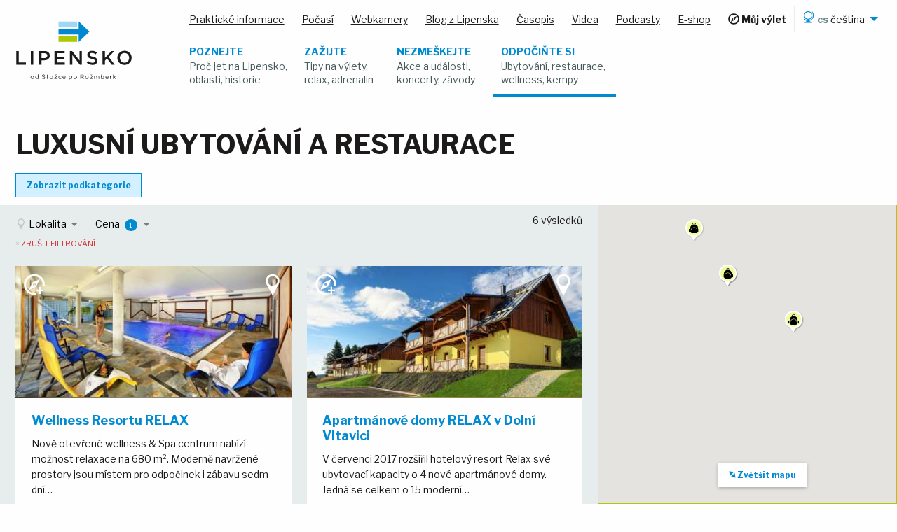

--- FILE ---
content_type: text/html; charset=utf-8
request_url: https://www.lipensko.cz/kategorie/ubytovani-a-restaurace?price%5B%5D=price4
body_size: 19207
content:
<!DOCTYPE html>
<html lang="cs" class="no-js">
<head>
    <title>                
                    Luxusní ubytování a restaurace
                
 ▸ Lipensko.cz</title>
    <meta name="viewport" content="width=device-width,initial-scale=1">
    <meta name="description" content="    
">
    <meta property="og:title" content="                
                    Luxusní ubytování a restaurace
                
">
    <meta property="og:description" content="    
">
    <meta property="og:type" content="website">
    <meta property="og:url" content="https://www.lipensko.cz/kategorie/ubytovani-a-restaurace?price%5B%5D=price4">
    <meta property="og:image" content="https://www.lipensko.cz/img/content/hlavni/hero-homepage.jpg?w=1200&h=630&fit=crop&s=1cc32dfb0034225e61c8f95878fe7e5d">

    <link rel="apple-touch-icon" sizes="180x180" href="/img/fav/apple-touch-icon.png">
    <link rel="icon" type="image/png" sizes="32x32" href="/img/fav/favicon-32x32.png">
    <link rel="icon" type="image/png" sizes="16x16" href="/img/fav/favicon-16x16.png">
    <link rel="manifest" href="/img/fav/manifest.json">
    <link rel="mask-icon" href="/img/fav/safari-pinned-tab.svg" color="#5bbad5">
    <link rel="shortcut icon" href="/img/fav/favicon.ico">
    <meta name="msapplication-config" content="/img/fav/browserconfig.xml">
    <meta name="theme-color" content="#ffffff">

    
    <link rel="alternate" href="https://www.lipensko.cz/en/category/accommodation-and-restaurants?price%5B%5D=price4" hreflang="en">
    <link rel="alternate" href="https://www.lipensko.cz/de/kategorie/unterkuenfte-und-restaurants?price%5B%5D=price4" hreflang="de">

    <!--[if IE]>
    <link href="https://fonts.googleapis.com/css?family=Libre+Franklin:400,700&amp;subset=latin-ext" rel="stylesheet">
    <![endif]-->

    <link rel="stylesheet" href="/css/style.css?v=56daaa0b25">

    <script>var _stack = [];</script>
<!-- Google Tag Manager -->
<script>
    (function(w,d,s,l,i){
        w[l]=w[l]||[];
        w[l].push({'gtm.start': new Date().getTime(),event:'gtm.js'});
        var f=d.getElementsByTagName(s)[0], j=d.createElement(s),dl=l!='dataLayer'?'&l='+l:'';
        j.async=true;
        j.src= 'https://www.googletagmanager.com/gtm.js?id='+i+dl;
        f.parentNode.insertBefore(j,f);
    })(window,document,'script','dataLayer','GTM-WBWCV24');
</script>
<!-- End Google Tag Manager -->
</head>

<body id="top" class="product-category">
<!-- Google Tag Manager (noscript) -->
<noscript>
    <iframe src="https://www.googletagmanager.com/ns.html?id=GTM-WBWCV24" height="0" width="0" style="display:none;visibility:hidden"></iframe>
</noscript>
<!-- End Google Tag Manager (noscript) -->
    <!--[if !IE]> -->
    <link href="https://fonts.googleapis.com/css?family=Libre+Franklin:400,700&amp;subset=latin-ext" rel="stylesheet" lazyload>
    <!-- <![endif]-->
<div class="nav-sticky-container push-above-map" data-sticky-container>
    <div class="sticky small-12"
         data-sticky
         data-check-every="100"
         data-options="marginTop:0; topAnchor:60;stickyOn:navbreak2"
    >
        <div id="js-top-bar" class="top-bar well-horizontal">
                <div class="navbreak2-float-left">
                    <a href="/" class="top-bar-title">
<svg xmlns="http://www.w3.org/2000/svg" class="logo" width="166" height="86" viewBox="0 0 166 86" transform-origin="0 0">
    <title>Lipensko.cz</title>
    <path class="logo__title" fill="#1C1B1A" d="M1.24 62.436h13.705V59.31H4.67V42.896H1.24m20.73 0h3.435V62.44H21.97V42.894zm23.555 6.64c0 2.097-1.62 3.522-4.214 3.522h-3.99V46.02h4c2.57 0 4.22 1.204 4.22 3.516m3.49-.073c0-3.992-2.87-6.56-7.42-6.56H33.9V62.45h3.435v-6.29h3.88c4.3 0 7.82-2.286 7.818-6.697zm21.27-6.56H55.8v19.535h14.63v-3.072h-11.2V54.12h9.8v-3.07h-9.8v-5.074h11.05m21.123 10.44L80.936 42.904h-3.182V62.44h3.376v-13.9l10.777 13.896h2.874v-19.54h-3.37m14.57 5.107c0-1.313 1.18-2.345 3.19-2.345 1.79 0 3.55.695 5.31 2.01l1.84-2.597c-1.98-1.59-4.24-2.45-7.09-2.45-3.87 0-6.67 2.29-6.67 5.7 0 3.63 2.35 4.86 6.52 5.87 3.64.84 4.41 1.59 4.41 3.02 0 1.51-1.34 2.49-3.45 2.49-2.42 0-4.3-.92-6.17-2.54l-2.06 2.46c2.35 2.09 5.17 3.12 8.16 3.12 4.1 0 6.99-2.18 6.99-5.87 0-3.26-2.15-4.75-6.28-5.74-3.73-.9-4.63-1.57-4.63-3.11m27.05 3.3l8.12-8.4H137l-9.3 9.83V42.9h-3.43v19.54h3.44v-5.66l3.05-3.124 6.67 8.797h4.165m20.68-9.748c0 3.824-2.7 6.923-6.58 6.923s-6.645-3.16-6.645-6.98 2.71-6.93 6.583-6.93c3.887 0 6.65 3.147 6.65 6.98m3.6-.06c0-5.53-4.18-10.09-10.18-10.09s-10.26 4.606-10.26 10.134 4.19 10.072 10.183 10.072c6.007 0 10.246-4.604 10.246-10.133v.02z"></path>

        <path class="logo__subtitle" fill="#1C1B1A" d="M25.78 80.52c0 .972-.685 1.755-1.668 1.755-.956 0-1.676-.79-1.676-1.77 0-.985.676-1.766 1.657-1.766.958-.01 1.686.78 1.686 1.78m.69-.02c0-1.29-1-2.36-2.36-2.36-1.37 0-2.37 1.09-2.37 2.37s.99 2.35 2.35 2.35c1.37 0 2.38-1.09 2.38-2.38v.01zm5.91 0c0 1.06-.8 1.76-1.64 1.76-.86 0-1.6-.69-1.6-1.77 0-1.11.72-1.76 1.59-1.76.84 0 1.64.7 1.64 1.75m.65 2.27v-6.39h-.68v2.74c-.36-.51-.9-.96-1.74-.96-1.09 0-2.18.88-2.18 2.37 0 1.5 1.08 2.36 2.16 2.36.83 0 1.36-.46 1.73-1v.91H33l.017-.03zm5.8-4.6c0-.56.5-1 1.3-1 .62 0 1.19.2 1.76.67l.4-.54c-.63-.5-1.27-.75-2.16-.75-1.17 0-2.02.71-2.02 1.68 0 1.01.65 1.48 2.06 1.78 1.28.27 1.59.6 1.59 1.18 0 .62-.54 1.05-1.37 1.05-.85 0-1.47-.29-2.11-.87l-.43.51c.73.66 1.53.98 2.51.98 1.21 0 2.09-.68 2.09-1.75 0-.95-.64-1.45-2-1.75-1.36-.29-1.67-.61-1.67-1.2m6.86.67h1.44v-.59h-1.43v-1.4h-.68v1.37h-.63v.59H45v2.73c0 .92.553 1.282 1.28 1.282.318 0 .58-.074.816-.19v-.58c-.244.12-.434.16-.66.16-.463 0-.762-.2-.762-.753V78.8l-.008.02zm7.27 1.69c0 .98-.69 1.76-1.67 1.76-.96 0-1.68-.79-1.68-1.78s.67-1.76 1.65-1.76c.95 0 1.69.79 1.69 1.79m.69-.02c0-1.29-1.01-2.36-2.37-2.36-1.37 0-2.38 1.086-2.38 2.38s.99 2.364 2.35 2.364c1.37 0 2.374-1.087 2.374-2.38l.02-.01zM57.6 77l-.63-.6h-.58l.92 1.15h.6l.947-1.16h-.56l-.656.59-.03.03zm.965 1.82L55.6 82.38v.434h3.93v-.57h-2.99l3.015-3.533v-.43H55.73v.57h2.9-.03zm7.044 3.185l-.43-.394c-.37.39-.81.68-1.39.68-.96 0-1.67-.78-1.67-1.77 0-.98.7-1.76 1.62-1.76.62 0 1.01.31 1.38.69l.44-.48c-.43-.44-.96-.81-1.82-.81-1.33 0-2.33 1.09-2.33 2.38 0 1.28 1 2.36 2.33 2.36.85 0 1.39-.37 1.85-.88M68 80.27c.09-.887.685-1.54 1.48-1.54.91 0 1.38.717 1.45 1.544h-2.92zm0 .5h3.6c.01-.074.01-.148.01-.21 0-1.33-.77-2.4-2.11-2.4-1.26 0-2.177 1.05-2.177 2.365 0 1.41 1.01 2.37 2.26 2.37.86 0 1.418-.344 1.87-.854l-.425-.37c-.37.38-.81.64-1.43.64-.8 0-1.5-.55-1.598-1.54zm12.33-.245c0 1.1-.72 1.754-1.6 1.754-.84 0-1.64-.69-1.64-1.76 0-1.05.8-1.76 1.64-1.76.86 0 1.6.68 1.6 1.76m.69-.01c0-1.49-1.08-2.35-2.17-2.35-.83 0-1.368.46-1.73 1.01v-.92h-.67v5.94h.68V81.9c.352.514.9.97 1.74.97 1.093 0 2.16-.88 2.16-2.37l-.01.005zm6.023.02c0 .98-.686 1.76-1.667 1.76-.954 0-1.67-.79-1.67-1.77s.674-1.76 1.657-1.76c.96 0 1.69.79 1.69 1.77m.69-.02c0-1.29-1-2.36-2.353-2.36-1.365 0-2.37 1.08-2.37 2.37s.997 2.36 2.355 2.36c1.366 0 2.373-1.09 2.373-2.38zM96.9 78.5c0 .8-.65 1.276-1.572 1.276h-1.87v-2.5h1.9c.99 0 1.57.46 1.57 1.22m.92 4.28L96 80.31c.96-.174 1.666-.77 1.666-1.795 0-1.104-.87-1.828-2.218-1.828h-2.636v6.14h.688v-2.39h1.754l1.785 2.38h.85l-.01.004zm5.84-2.253c0 .97-.69 1.754-1.67 1.754-.96 0-1.675-.785-1.675-1.77 0-.98.67-1.756 1.66-1.756.95 0 1.683.79 1.683 1.78m.685-.02c0-1.28-1-2.35-2.36-2.35-1.37 0-2.37 1.09-2.37 2.38 0 1.29.99 2.36 2.36 2.36 1.37 0 2.38-1.09 2.38-2.38zm4.01-3.5l-.63-.62h-.58l.93 1.15h.6l.93-1.15h-.56l-.66.59-.02.04zm.98 1.81l-3 3.54v.43h3.94v-.57h-3.01l3.02-3.53v-.43h-3.8v.57h2.91-.04zm6.75.24c-.24-.51-.72-.9-1.45-.9-.76 0-1.17.41-1.46.86v-.77h-.67v4.55h.68v-2.6c0-.84.54-1.43 1.27-1.43s1.17.5 1.17 1.35v2.67h.667v-2.62c0-.89.57-1.4 1.25-1.4.736 0 1.18.49 1.18 1.37v2.65h.67v-2.81c0-1.12-.63-1.82-1.68-1.82-.79 0-1.27.41-1.597.91m9.66 1.46c0 1.108-.716 1.76-1.596 1.76-.845 0-1.64-.697-1.64-1.756 0-1.057.795-1.75 1.64-1.75.86 0 1.59.68 1.59 1.76m.7-.01c0-1.5-1.08-2.36-2.17-2.36-.83 0-1.37.46-1.73 1.004V76.4h-.68v6.4h.68v-.868c.36.514.89.97 1.74.97 1.1 0 2.17-.88 2.17-2.366v-.01zm2.67-.25c.086-.89.68-1.54 1.468-1.54.9 0 1.375.724 1.45 1.55h-2.93l.005-.01zm0 .5h3.596c.01-.08.01-.15.01-.21 0-1.33-.77-2.4-2.114-2.4-1.25 0-2.17 1.05-2.17 2.37 0 1.41 1.02 2.37 2.26 2.37.86 0 1.41-.34 1.87-.85l-.43-.37c-.37.388-.815.64-1.43.64-.807 0-1.507-.55-1.6-1.532v-.02zm6.48.204c0-1.367.81-2.073 1.8-2.073h.06v-.72c-.86-.035-1.52.517-1.85 1.27v-1.19h-.68v4.54h.68V81l-.01-.01zm5.96-.78l1.908-1.945h-.844l-2.445 2.56v-4.4h-.68v6.4h.68v-1.18l.93-.92 1.62 2.107h.81"></path>
    <path class="logo__arrow-top" fill="#9FD8F6" fill-rule="evenodd" d="M61.524.71h26.552v8.2H61.524V.71z" clip-rule="evenodd"></path>
    <path class="logo__arrow-middle" fill="#0089D1" fill-rule="evenodd" d="M105.495 15.25L90.305.527V11.15h-28.78v8.203H90.3V29.98" clip-rule="evenodd"></path>
    <path class="logo__arrow-bottom" fill="#ADC906" fill-rule="evenodd" d="M61.524 21.59h26.552v8.206H61.524V21.59z" clip-rule="evenodd"></path>
</svg>                    </a>
                </div>
                <div class="navbreak2-float-right text-right">
<ul id="js-lang-nav" class="menu--lang-menu dropdown menu float-right"
    data-dropdown-menu
    data-close-on-click-inside
    data-disable-hover="true"
    data-click-open="true"
    >
    <li>
        <a href="#" class="lang-main">
            <svg class="main-nav__switcher__icon i-globe color-stroke-primary" viewBox="0 0 32 32" width="18" height="18" fill="none" stroke="black"  stroke-width="6.25%">
                <use xlink:href="/svg/icons.svg#i-globe"></use>
            </svg>
            <strong class="lang-code">cs</strong>
            <span class="lang-name show-for-navbreak2">čeština</span>
        </a>
        <ul class="submenu vertical">
                <li>
                    <a href="/en/category/accommodation-and-restaurants?price%5B%5D=price4">
                        <strong class="lang-code">en</strong>
                        <span class="lang-name">English</span>
                    </a>
                </li>
                <li>
                    <a href="/de/kategorie/unterkuenfte-und-restaurants?price%5B%5D=price4">
                        <strong class="lang-code">de</strong>
                        <span class="lang-name">Deutsch</span>
                    </a>
                </li>
        </ul>
    </li>
</ul><ul
    id="js-common-nav-top"
    class="menu menu--global align-right"
>
    <li class="relative  navbreak2-float-right">
        <a id="js-toggle-global" href="#" class="nav-toggle hide-for-navbreak1 dropdown uppercase bold color-txt-black nav-info-toggle" data-toggle="js-common-nav-top-items" data-toggler=".is-active">
            <small>Informace</small>
            <span class="icon icon--triangle-down space-left-tiny"></span>
        </a>
        <ul id="js-common-nav-top-items" class="dropdown vertical navbreak1-horizontal menu show-for-navbreak1 menu--global__items is-dropdown-submenu-parent" data-dropdown data-close-on-click="true">


    <li class="small text-left">
        <a href="/prakticke-informace" >
            <span class="menu__text">Praktické informace</span>
        </a>
    </li>


    <li class="small text-left">
        <a href="/pocasi" >
            <span class="menu__text">Počasí</span>
        </a>
    </li>


    <li class="small text-left">
        <a href="/webkamery" >
            <span class="menu__text">Webkamery</span>
        </a>
    </li>


    <li class="small text-left">
        <a href="/aktuality" >
            <span class="menu__text">Blog z Lipenska</span>
        </a>
    </li>


    <li class="small text-left">
        <a href="/casopis" >
            <span class="menu__text">Časopis</span>
        </a>
    </li>


    <li class="small text-left">
        <a href="/videa" >
            <span class="menu__text">Videa</span>
        </a>
    </li>


    <li class="small text-left">
        <a href="/podcasty" >
            <span class="menu__text">Podcasty</span>
        </a>
    </li>


    <li class="small text-left">
        <a href="https://eshop.lipensko.cz" target="_blank">
            <span class="menu__text">E-shop</span>
        </a>
    </li>


    <li class="small bold link-w-icon show-for-navbreak1 text-left">
        <a href="/muj-vylet" >
            <svg class="icon icon--compass" width="16" height="16" fill="none" stroke-width="9.375%">
                <use xlink:href="/svg/icons.svg#i-compass"></use>
            </svg>
            <span class="menu__text">Můj výlet</span>
        </a>
    </li>
        </ul>
    </li>


    <li class="small bold link-w-big  hide-for-navbreak1 navbreak2-float-right text-left">
        <a href="/muj-vylet" >
            <svg class="icon icon--compass" width="16" height="16" fill="none" stroke-width="9.375%">
                <use xlink:href="/svg/icons.svg#i-compass"></use>
            </svg>
            <span class="menu__text">Můj výlet</span>
        </a>
    </li>
</ul>
<button id="js-toggle-main" class="nav-toggle button expanded column hide-for-navbreak1" data-toggle="js-common-nav-bottom js-toggle-main" data-toggler=".is-active">
    <small class="uppercase bold">
        <svg class="icon icon--top" width="16" height="16" fill="none" stroke="currentColor" stroke-width="10%" style="margin-top: -.2em">
            <use xlink:href="/svg/icons.svg#i-menu"></use>
        </svg>
        Menu
    </small>
</button>
<ul id="js-common-nav-bottom" class="menu expanded align-right menu--main show-for-navbreak1" data-toggler=".show-for-navbreak1">


    <li class="text-left">
        <a href="/poznej-uzemi" >
            <span class="menu__text">Poznejte</span>
            <span class="menu__desc">Proč jet na Lipensko, oblasti, historie</span>
        </a>
    </li>


    <li class="text-left">
        <a href="/kategorie/uzijte-si-lipensko" >
            <span class="menu__text">Zažijte</span>
            <span class="menu__desc">Tipy na výlety, relax, adrenalin</span>
        </a>
    </li>


    <li class="text-left">
        <a href="/akce" >
            <span class="menu__text">Nezmeškejte</span>
            <span class="menu__desc">Akce a události, koncerty, závody</span>
        </a>
    </li>


    <li class="active text-left">
        <a href="/kategorie/ubytovani-a-restaurace" >
            <span class="menu__text">Odpočiňte si</span>
            <span class="menu__desc">Ubytování, restaurace, wellness, kempy</span>
        </a>
    </li>
</ul>
                </div>
            </div>
    </div>
</div>
    <div class="s-main-content">
        <section class="push-above-map color-bg-white clearfix">
            <div class="well-vertical"></div>
            <div class="well-left">
                <div class="xlarge-more-gap--normal">
                    <nav aria-label="Jste zde:" role="navigation">
                        <ul class="breadcrumbs no-margin">
                            <li></li>
                        </ul>
                    </nav>
                    <h1 class="color-txt-black h2">
                        Luxusní ubytování a restaurace
                    </h1>
                </div>
            </div>
        </section>
    <div class="push-above-map color-bg-white well-horizontal-half xlarge-more-gap clearfix">
        <div class="toggle-category column well-vertical-half hide-for-small-land is-visible-always">
            <a id="js-cat-toggle" class="button button--alt tiny no-margin" data-toggle="js-cat-toggle js-cat-list" data-toggler="is-on">
                <span class="toggle-state-on">Zobrazit podkategorie</span>
                <span class="toggle-state-off">Skrýt podkategorie</span>
            </a>
        </div>
    </div>
    <section id="js-cat-list" data-toggler="show-for-small-land is-visible" class="push-above-map teaser-list xlarge-more-gap well-vertical well-horizontal-half color-bg-white clearfix show-for-small-land hidden">
        
            <a href="/kategorie/ubytovani" class="column small-12 small-land-6 medium-3 large-3 xlarge-2 end">
                <article class="teaser-item teaser-item--has-shadow teaser-item--has-shadow--small teaser-item--wide-always color-bg-medium-gray lazyload"
                    data-bgset="
                        https://www.lipensko.cz/img/content/kategorie/accommodation.jpg?p=teaser-cats&q=45&s=c66dbd7abce891673b5075918b197f06
                    "
                >
                    <div class="teaser-item__inner">
                        <div class="column">
                            <h2 class="teaser-item__text teaser-item__text--small">
                                Ubytování
                                <span class="white badge">
                                    38
                                </span>
                            </h2>
                        </div>
                    </div>
                </article>
            </a>

            <a href="/kategorie/restaurace-a-bary" class="column small-12 small-land-6 medium-3 large-3 xlarge-2 end">
                <article class="teaser-item teaser-item--has-shadow teaser-item--has-shadow--small teaser-item--wide-always color-bg-medium-gray lazyload"
                    data-bgset="
                        https://www.lipensko.cz/img/content/kategorie/restaurant-bar.jpg?p=teaser-cats&q=45&s=ba07fa8e28ad9b6e9c7eca38aeb603ef
                    "
                >
                    <div class="teaser-item__inner">
                        <div class="column">
                            <h2 class="teaser-item__text teaser-item__text--small">
                                Restaurace a bary
                                <span class="white badge">
                                    12
                                </span>
                            </h2>
                        </div>
                    </div>
                </article>
            </a>

            <a href="/kategorie/bazeny-a-wellness" class="column small-12 small-land-6 medium-3 large-3 xlarge-2 end">
                <article class="teaser-item teaser-item--has-shadow teaser-item--has-shadow--small teaser-item--wide-always color-bg-medium-gray lazyload"
                    data-bgset="
                        https://www.lipensko.cz/img/content/kategorie/pool-wellness.jpg?p=teaser-cats&q=45&s=730f035ed53262c7da246beff549c21f
                    "
                >
                    <div class="teaser-item__inner">
                        <div class="column">
                            <h2 class="teaser-item__text teaser-item__text--small">
                                Bazény a wellness
                                <span class="white badge">
                                    3
                                </span>
                            </h2>
                        </div>
                    </div>
                </article>
            </a>
    </section>

    <div class="row expanded no-padding">
        <section class="map map--fixed column large-4 large-push-8 xlarge-4 xlarge-push-8">
<div id="map" class="border border--secondary" data-equalizer-watch></div>
    <button id="js-map-enlarge" class="button map-handle">
        <span class="hide-for-large">
            <svg class="icon" width="16" height="16" fill="none" stroke="currentColor" stroke-width="10%" style="margin: -.2em .2em 0">
                <use xlink:href="/svg/icons.svg#i-map-gps"></use>
            </svg>
            Zobrazit na mapě
        </span>
        <span class="show-for-large">
            <svg class="icon icon--baseline" width="10" height="10" fill="currentColor">
                <use xlink:href="/svg/icons.svg#i-enlarge"></use>
            </svg>
            Zvětšit mapu
        </span>
    </button>
    <button id="js-map-shrink" class="button map-handle is-hidden">
        <span class="hide-for-large">
            <svg class="icon icon--baseline" width="10" height="10" stroke="currentColor" stroke-width="15%" style="margin-right: .15em">
                <use xlink:href="/svg/icons.svg#i-close"></use>
            </svg>
            Zavřít mapu
        </span>
        <span class="show-for-large">
            <svg class="icon icon--baseline" width="10" height="10" stroke="currentColor" stroke-width="15%" style="margin-right: .15em">
                <use xlink:href="/svg/icons.svg#i-close"></use>
            </svg>
            Zmenšit mapu
        </span>
    </button>
<style>
    #map {
        height: 100%;
        min-height: 400px;
        width: 100%;
    }
</style>
        </section>

        <section class="column color-bg-light-gray well-left-half large-8 large-pull-4 xlarge-8 xlarge-pull-4 s-listing-w-map">
            <div class="row expanded well-top-half xlarge-more-gap well-bottom">
                <div class="float-right text-right space-right-half">
                    <small>6 výsledků</small>
                </div>
                <div class="tags float-left">
<form method="get" id="js-filter">
<button class="tag has-selected dropdown" type="button"
        data-toggle="dropdown-location-filter" data-default-title="Lokalita">
    <svg class="icon i-temperature color-fill-medium-gray" stroke="none" width="16" height="16">
        <use xlink:href="/svg/icons.svg#i-gps"></use>
    </svg>
    <small class="js-filter-button-title">
        Lokalita
        <span class="js-filter-button-selected-number">
        </span>
    </small>
</button>
    <button class="tag " type="button"
            data-toggle="dropdown-price" data-default-title="Cena">
        <small class="js-filter-button-title">
            Cena
            <span class="js-filter-button-selected-number">
                    <span class="badge">
                        1
                    </span>
            </span>
        </small>
    </button>

<div id="js-territory-filter">
    <div class="dropdown-pane auto well-half js-filter-items-group" id="dropdown-location-filter" data-dropdown data-close-on-click="true" 
         data-hover-pane="true" data-filter-group-name="location"
    >
        <button class="close-button" type="button" data-close>
            <span aria-hidden="true">&times;</span>
        </button>
        <fieldset>
                <label class="checkbox">
                    <input type="checkbox" name="territory[]" value="cerna_v_posumavi"
                            class="js-filter-item"
                           data-filter-item-id="16"
                   >
                    Černá v Pošumaví
                </label>
                <label class="checkbox">
                    <input type="checkbox" name="territory[]" value="frymburk"
                            class="js-filter-item"
                           data-filter-item-id="17"
                   >
                    Frymburk
                </label>
                <label class="checkbox">
                    <input type="checkbox" name="territory[]" value="horni_plana"
                            class="js-filter-item"
                           data-filter-item-id="14"
                   >
                    Horní Planá
                </label>
                <label class="checkbox">
                    <input type="checkbox" name="territory[]" value="horice_na_sumave"
                            class="js-filter-item"
                           data-filter-item-id="15"
                   >
                    Hořice na Šumavě
                </label>
                <label class="checkbox">
                    <input type="checkbox" name="territory[]" value="lipno_nad_vltavou"
                            class="js-filter-item"
                           data-filter-item-id="18"
                   >
                    Lipno nad Vltavou
                </label>
                <label class="checkbox">
                    <input type="checkbox" name="territory[]" value="loucovice"
                            class="js-filter-item"
                           data-filter-item-id="20"
                   >
                    Loučovice
                </label>
                <label class="checkbox">
                    <input type="checkbox" name="territory[]" value="nova_pec"
                            class="js-filter-item"
                           data-filter-item-id="13"
                   >
                    Nová Pec
                </label>
                <label class="checkbox">
                    <input type="checkbox" name="territory[]" value="predni_vyton"
                            class="js-filter-item"
                           data-filter-item-id="19"
                   >
                    Přední Výtoň
                </label>
                <label class="checkbox">
                    <input type="checkbox" name="territory[]" value="rozmberk_nad_vltavou"
                            class="js-filter-item"
                           data-filter-item-id="22"
                   >
                    Rožmberk nad Vltavou
                </label>
                <label class="checkbox">
                    <input type="checkbox" name="territory[]" value="stozec"
                            class="js-filter-item"
                           data-filter-item-id="12"
                   >
                    Stožec
                </label>
                <label class="checkbox">
                    <input type="checkbox" name="territory[]" value="vyssi_brod"
                            class="js-filter-item"
                           data-filter-item-id="21"
                   >
                    Vyšší Brod
                </label>
        </fieldset>
        <button class="button small expanded no-margin" type="submit" data-close>
            <span>Potvrdit</span>
        </button>
    </div>
</div>
    <div class="dropdown-pane auto well-half js-filter-items-group" id="dropdown-price"
         data-dropdown data-close-on-click="true" data-hover-pane="true" data-filter-group-name="price"
    >
        <button class="close-button" type="button" data-close>
            <span aria-hidden="true">&times;</span>
        </button>
        <fieldset>
                <label class="checkbox">
                    <input type="checkbox" name="price[]" value="price1"
                           
                           class="js-filter-item" data-filter-item-id="1">
                                        <svg class="icon icon--baseline" width="16" height="16" fill="currentColor">
                    <use xlink:href="/svg/icons.svg#i-coin2"></use>
                </svg>

                </label>
                <label class="checkbox">
                    <input type="checkbox" name="price[]" value="price2"
                           
                           class="js-filter-item" data-filter-item-id="2">
                                        <svg class="icon icon--baseline" width="16" height="16" fill="currentColor">
                    <use xlink:href="/svg/icons.svg#i-coin2"></use>
                </svg>
                <svg class="icon icon--baseline" width="16" height="16" fill="currentColor">
                    <use xlink:href="/svg/icons.svg#i-coin2"></use>
                </svg>

                </label>
                <label class="checkbox">
                    <input type="checkbox" name="price[]" value="price3"
                           
                           class="js-filter-item" data-filter-item-id="3">
                                        <svg class="icon icon--baseline" width="16" height="16" fill="currentColor">
                    <use xlink:href="/svg/icons.svg#i-coin2"></use>
                </svg>
                <svg class="icon icon--baseline" width="16" height="16" fill="currentColor">
                    <use xlink:href="/svg/icons.svg#i-coin2"></use>
                </svg>
                <svg class="icon icon--baseline" width="16" height="16" fill="currentColor">
                    <use xlink:href="/svg/icons.svg#i-coin2"></use>
                </svg>

                </label>
                <label class="checkbox">
                    <input type="checkbox" name="price[]" value="price4"
                           checked
                           class="js-filter-item" data-filter-item-id="4">
                                        <svg class="icon icon--baseline" width="16" height="16" fill="currentColor">
                    <use xlink:href="/svg/icons.svg#i-coin2"></use>
                </svg>
                <svg class="icon icon--baseline" width="16" height="16" fill="currentColor">
                    <use xlink:href="/svg/icons.svg#i-coin2"></use>
                </svg>
                <svg class="icon icon--baseline" width="16" height="16" fill="currentColor">
                    <use xlink:href="/svg/icons.svg#i-coin2"></use>
                </svg>
                <svg class="icon icon--baseline" width="16" height="16" fill="currentColor">
                    <use xlink:href="/svg/icons.svg#i-coin2"></use>
                </svg>

                </label>
        </fieldset>
        <button class="button small expanded no-margin" type="submit" data-close>
            <span>Potvrdit</span>
        </button>
    </div>
</form>
<script>
    _stack.push(function(){
        var initState = {};
        var reloadNeeded = false;
        var filterWrapper = $('#js-filter');

        var sortNums = function(arr){
            return arr.sort(function(a, b){
                return parseInt(a) < parseInt(b) ? -1 : 1;
            });
        };
        var arraysEqual = function(a, b) {
            if (a === b) { return true; }
            if (a == null || b == null) { return false; }
            if (a.length != b.length) { return false; }

            a = sortNums(a);
            b = sortNums(b);

            for (var i = 0; i < a.length; ++i) {
                if (a[i] !== b[i]) {
                    return false;
                }
            }
            return true;
        };

        filterWrapper.find('.js-filter-items-group').each(function(i, e){
            var groupName = $(e).data('filter-group-name');
            if (!Array.isArray(initState[groupName])) {
                initState[groupName] = [];
            }

            $(e).find('.js-filter-item:checked').each(function(j, f){
                var id = $(f).data('filter-item-id');
                initState[groupName].push(parseInt(id));
            });
        });

        filterWrapper.on('hide.zf.dropdown', function(event, element){
            if (reloadNeeded) {
                $(element).find('button[type="submit"]').click();
            }
        });

        $('.js-filter-item').each(function(i, e){
            $(e).on('change', function(){
                var parent = $(this).closest('.js-filter-items-group');
                var groupName = parent.data('filter-group-name');
                var allChecked = parent.find('.js-filter-item:checked');
                var allCheckedIds = [];
                var button = $('[data-toggle="' + (parent.attr('id')) + '"]');
                var buttonNumber = button.find('.js-filter-button-selected-number');

                if (allChecked.length) {
                    button.removeClass('hollow');
                } else {
                    button.addClass('hollow');
                }

                allChecked.each(function(i, e){
                    return allCheckedIds.push(parseInt($(e).data('filter-item-id')));
                });

                var numberText = allChecked.length > 0 ? '<span class="badge">' + allChecked.length + '</span>' : '';
                buttonNumber.html(numberText);

                reloadNeeded = !arraysEqual(allCheckedIds, initState[groupName]);
            });
        });
    });
</script>
                </div>
                <div class="small-12 column">
                    <a href="/kategorie/ubytovani-a-restaurace" class="color-txt-alert link-reversed uppercase ultrasmall">
                        <span class="color-txt-medium-gray">&times;</span>
                        Zrušit filtrování
                    </a>
                </div>
            </div>
            <div class="js-itinerary js-map-grid-wrapper row expanded xlarge-more-gap clearfix small-land-up-2 medium-up-3 large-up-2 xlarge-up-3" data-equalizer data-equalize-by-row="true" data-equalize-on="medium">
<article
        class="js-itinerary-item column column-block"
        data-itinerary-type="activity"
        data-itinerary-id="93"
>
    <div class="activity-item__inner color-bg-white clearfix" data-equalizer-watch>
        <div class="relative teaser-item teaser-item--activity"
                style="background-image: url('[data-uri]');"
        >
            <div class="loader"></div>
            <div class="teaser-item__inner">
                <a href="/aktivita/wellness-resortu-relax-u1hbd85kor" class="bg-cover">
                    <img alt="Wellness Resortu RELAX" class="small-12 lazyload" data-src="https://www.lipensko.cz/upload/img/6e/dd/b60e4ccfde2522bf318d9aad259a.jpeg?p=product-card&amp;q=60&amp;s=bbc85fb4fd4059667576d67ce323921e">
                </a>
                    <div 
                        class="icon icon--fix-top-left  cursor-pointer space-half has-tip right "
                        data-tooltip data-allow-html="true" aria-haspopup="true" data-disable-hover="false" data-tip-text=""
                    >
                        <div
                            class="js-itinerary-item-handler js-itinerary-item-add"
                            data-itinerary-tooltip-text-success="&lt;a href=&quot;/muj-vylet&quot;&gt;Výlet byl uložen&lt;/a&gt;" data-itinerary-tooltip-text-hover="Přidat výlet"
                        >
                            <svg width="32" height="32" fill="currentColor" stroke-width="9.375%">
                                <use xlink:href="/svg/icons.svg#i-compass-plus"></use>
                            </svg>
                        </div>
                        <div
                            class="js-itinerary-item-handler js-itinerary-item-remove"
                            data-itinerary-tooltip-text-success="Výlet byl odebrán" data-itinerary-tooltip-text-hover="Odebrat výlet"
                        >
                            <svg width="32" height="32" fill="#aeca06" stroke-width="6.25%">
                                <use xlink:href="/svg/icons.svg#i-compass-check-filled"></use>
                            </svg>
                        </div>
                    </div>
                    <div
                        class="icon icon--fix-top-right cursor-pointer space-half has-tip right js-map-record-target "
                        data-map-id="activity-u1hbd85kor"
                        data-tooltip data-allow-html="true" aria-haspopup="true" data-disable-hover="false" tabindex="2" data-tip-text="Zobrazit na mapě"
                    >
                        <svg width="32" height="32" fill="currentColor" stroke-width="6.25%">
                            <use xlink:href="/svg/icons.svg#i-gps"></use>
                        </svg>
                    </div>
            </div>
        </div>
        <div class="well">
            <h2 class="lowercase h5 well-bottom-half no-margin">
                <a href="/aktivita/wellness-resortu-relax-u1hbd85kor">
                    Wellness Resortu RELAX
                </a>
            </h2>
            <small>
                    Nově otevřen&eacute; wellness &amp; Spa centrum nab&iacute;z&iacute; možnost relaxace na 680 m&sup2;. Moderně navržen&eacute; prostory jsou m&iacute;stem pro odpočinek i z&aacute;bavu sedm dn&iacute;…
            </small>
        </div>
    </div>
</article>
<article
        class="js-itinerary-item column column-block"
        data-itinerary-type="activity"
        data-itinerary-id="92"
>
    <div class="activity-item__inner color-bg-white clearfix" data-equalizer-watch>
        <div class="relative teaser-item teaser-item--activity"
                style="background-image: url('[data-uri]');"
        >
            <div class="loader"></div>
            <div class="teaser-item__inner">
                <a href="/aktivita/apartmanove-domy-relax-v--guqgu8rl6g" class="bg-cover">
                    <img alt="Apartmánové domy RELAX v Dolní Vltavici" class="small-12 lazyload" data-src="https://www.lipensko.cz/upload/img/7d/99/1f7cba97b8428c3c0519490a360a.jpeg?p=product-card&amp;q=60&amp;s=4a9771ba9983ce6b71c1f100cce3bbcd">
                </a>
                    <div 
                        class="icon icon--fix-top-left  cursor-pointer space-half has-tip right "
                        data-tooltip data-allow-html="true" aria-haspopup="true" data-disable-hover="false" data-tip-text=""
                    >
                        <div
                            class="js-itinerary-item-handler js-itinerary-item-add"
                            data-itinerary-tooltip-text-success="&lt;a href=&quot;/muj-vylet&quot;&gt;Výlet byl uložen&lt;/a&gt;" data-itinerary-tooltip-text-hover="Přidat výlet"
                        >
                            <svg width="32" height="32" fill="currentColor" stroke-width="9.375%">
                                <use xlink:href="/svg/icons.svg#i-compass-plus"></use>
                            </svg>
                        </div>
                        <div
                            class="js-itinerary-item-handler js-itinerary-item-remove"
                            data-itinerary-tooltip-text-success="Výlet byl odebrán" data-itinerary-tooltip-text-hover="Odebrat výlet"
                        >
                            <svg width="32" height="32" fill="#aeca06" stroke-width="6.25%">
                                <use xlink:href="/svg/icons.svg#i-compass-check-filled"></use>
                            </svg>
                        </div>
                    </div>
                    <div
                        class="icon icon--fix-top-right cursor-pointer space-half has-tip right js-map-record-target "
                        data-map-id="activity-guqgu8rl6g"
                        data-tooltip data-allow-html="true" aria-haspopup="true" data-disable-hover="false" tabindex="2" data-tip-text="Zobrazit na mapě"
                    >
                        <svg width="32" height="32" fill="currentColor" stroke-width="6.25%">
                            <use xlink:href="/svg/icons.svg#i-gps"></use>
                        </svg>
                    </div>
            </div>
        </div>
        <div class="well">
            <h2 class="lowercase h5 well-bottom-half no-margin">
                <a href="/aktivita/apartmanove-domy-relax-v--guqgu8rl6g">
                    Apartmánové domy RELAX v Dolní Vltavici
                </a>
            </h2>
            <small>
                    V&nbsp;červenci 2017 roz&scaron;&iacute;řil hotelov&yacute; resort Relax sv&eacute; ubytovac&iacute; kapacity o 4 nov&eacute; apartm&aacute;nov&eacute; domy. Jedn&aacute; se celkem o 15 modern&iacute…
            </small>
        </div>
    </div>
</article>
<article
        class="js-itinerary-item column column-block"
        data-itinerary-type="activity"
        data-itinerary-id="79"
>
    <div class="activity-item__inner color-bg-white clearfix" data-equalizer-watch>
        <div class="relative teaser-item teaser-item--activity"
                style="background-image: url('[data-uri]');"
        >
            <div class="loader"></div>
            <div class="teaser-item__inner">
                <a href="/aktivita/aparthotel-wellness-knize-kmhyvszwrm" class="bg-cover">
                    <img alt="Aparthotel &amp; wellness Knížecí cesta" class="small-12 lazyload" data-src="https://www.lipensko.cz/upload/img/55/b9/969909092568d429ec575cd22476.jpeg?p=product-card&amp;q=60&amp;s=178a150bc84126db612f9cc5a8713378">
                </a>
                    <div 
                        class="icon icon--fix-top-left  cursor-pointer space-half has-tip right "
                        data-tooltip data-allow-html="true" aria-haspopup="true" data-disable-hover="false" data-tip-text=""
                    >
                        <div
                            class="js-itinerary-item-handler js-itinerary-item-add"
                            data-itinerary-tooltip-text-success="&lt;a href=&quot;/muj-vylet&quot;&gt;Výlet byl uložen&lt;/a&gt;" data-itinerary-tooltip-text-hover="Přidat výlet"
                        >
                            <svg width="32" height="32" fill="currentColor" stroke-width="9.375%">
                                <use xlink:href="/svg/icons.svg#i-compass-plus"></use>
                            </svg>
                        </div>
                        <div
                            class="js-itinerary-item-handler js-itinerary-item-remove"
                            data-itinerary-tooltip-text-success="Výlet byl odebrán" data-itinerary-tooltip-text-hover="Odebrat výlet"
                        >
                            <svg width="32" height="32" fill="#aeca06" stroke-width="6.25%">
                                <use xlink:href="/svg/icons.svg#i-compass-check-filled"></use>
                            </svg>
                        </div>
                    </div>
                    <div
                        class="icon icon--fix-top-right cursor-pointer space-half has-tip right js-map-record-target "
                        data-map-id="activity-kmhyvszwrm"
                        data-tooltip data-allow-html="true" aria-haspopup="true" data-disable-hover="false" tabindex="2" data-tip-text="Zobrazit na mapě"
                    >
                        <svg width="32" height="32" fill="currentColor" stroke-width="6.25%">
                            <use xlink:href="/svg/icons.svg#i-gps"></use>
                        </svg>
                    </div>
            </div>
        </div>
        <div class="well">
            <h2 class="lowercase h5 well-bottom-half no-margin">
                <a href="/aktivita/aparthotel-wellness-knize-kmhyvszwrm">
                    Aparthotel &amp; wellness Knížecí cesta
                </a>
            </h2>
            <small>
                    Aparthotel &amp; Wellness Kn&iacute;žec&iacute; Cesta lež&iacute; v&nbsp;chr&aacute;něn&eacute; krajinn&eacute; oblasti u klidn&eacute;ho břehu Lipna pod horou Smrčina. Tento zcela v&yacute;jimečn…
            </small>
        </div>
    </div>
</article>
<article
        class="js-itinerary-item column column-block"
        data-itinerary-type="activity"
        data-itinerary-id="18"
>
    <div class="activity-item__inner color-bg-white clearfix" data-equalizer-watch>
        <div class="relative teaser-item teaser-item--activity"
                style="background-image: url('[data-uri]');"
        >
            <div class="loader"></div>
            <div class="teaser-item__inner">
                <a href="/aktivita/hotel-resort-relax-fdbssyfdjf" class="bg-cover">
                    <img alt="Hotel Resort Relax****" class="small-12 lazyload" data-src="https://www.lipensko.cz/upload/img/25/10/fba3ec67827c6d038b8b9cb61b72.jpeg?p=product-card&amp;q=60&amp;s=586bc8527acfa3f0bcd1a9fb1a08addc">
                </a>
                    <div 
                        class="icon icon--fix-top-left  cursor-pointer space-half has-tip right "
                        data-tooltip data-allow-html="true" aria-haspopup="true" data-disable-hover="false" data-tip-text=""
                    >
                        <div
                            class="js-itinerary-item-handler js-itinerary-item-add"
                            data-itinerary-tooltip-text-success="&lt;a href=&quot;/muj-vylet&quot;&gt;Výlet byl uložen&lt;/a&gt;" data-itinerary-tooltip-text-hover="Přidat výlet"
                        >
                            <svg width="32" height="32" fill="currentColor" stroke-width="9.375%">
                                <use xlink:href="/svg/icons.svg#i-compass-plus"></use>
                            </svg>
                        </div>
                        <div
                            class="js-itinerary-item-handler js-itinerary-item-remove"
                            data-itinerary-tooltip-text-success="Výlet byl odebrán" data-itinerary-tooltip-text-hover="Odebrat výlet"
                        >
                            <svg width="32" height="32" fill="#aeca06" stroke-width="6.25%">
                                <use xlink:href="/svg/icons.svg#i-compass-check-filled"></use>
                            </svg>
                        </div>
                    </div>
                    <div
                        class="icon icon--fix-top-right cursor-pointer space-half has-tip right js-map-record-target "
                        data-map-id="activity-fdbssyfdjf"
                        data-tooltip data-allow-html="true" aria-haspopup="true" data-disable-hover="false" tabindex="2" data-tip-text="Zobrazit na mapě"
                    >
                        <svg width="32" height="32" fill="currentColor" stroke-width="6.25%">
                            <use xlink:href="/svg/icons.svg#i-gps"></use>
                        </svg>
                    </div>
            </div>
        </div>
        <div class="well">
            <h2 class="lowercase h5 well-bottom-half no-margin">
                <a href="/aktivita/hotel-resort-relax-fdbssyfdjf">
                    Hotel Resort Relax****
                </a>
            </h2>
            <small>
                    Modern&iacute; Hotel Resort Relax, stoj&iacute;c&iacute; př&iacute;mo na břehu Lipna, nab&iacute;z&iacute; celoročn&iacute; ubytov&aacute;n&iacute;.&nbsp;Nab&iacute;z&iacute;me komfortn&iacute;…
            </small>
        </div>
    </div>
</article>
<article
        class="js-itinerary-item column column-block"
        data-itinerary-type="activity"
        data-itinerary-id="151"
>
    <div class="activity-item__inner color-bg-white clearfix" data-equalizer-watch>
        <div class="relative teaser-item teaser-item--activity"
                style="background-image: url('[data-uri]');"
        >
            <div class="loader"></div>
            <div class="teaser-item__inner">
                <a href="/aktivita/wellness-a-bazen-v-amenit-tdtcernt6p" class="bg-cover">
                    <img alt="Wellness a bazén v Amenity Hotel &amp; Resort Lipno" class="small-12 lazyload" data-src="https://www.lipensko.cz/upload/img/be/2f/cea6e132f6ea4825bd9b413da782.jpeg?p=product-card&amp;q=60&amp;s=5663e8e4747cbc527ab90559d391c7c3">
                </a>
                    <div 
                        class="icon icon--fix-top-left  cursor-pointer space-half has-tip right "
                        data-tooltip data-allow-html="true" aria-haspopup="true" data-disable-hover="false" data-tip-text=""
                    >
                        <div
                            class="js-itinerary-item-handler js-itinerary-item-add"
                            data-itinerary-tooltip-text-success="&lt;a href=&quot;/muj-vylet&quot;&gt;Výlet byl uložen&lt;/a&gt;" data-itinerary-tooltip-text-hover="Přidat výlet"
                        >
                            <svg width="32" height="32" fill="currentColor" stroke-width="9.375%">
                                <use xlink:href="/svg/icons.svg#i-compass-plus"></use>
                            </svg>
                        </div>
                        <div
                            class="js-itinerary-item-handler js-itinerary-item-remove"
                            data-itinerary-tooltip-text-success="Výlet byl odebrán" data-itinerary-tooltip-text-hover="Odebrat výlet"
                        >
                            <svg width="32" height="32" fill="#aeca06" stroke-width="6.25%">
                                <use xlink:href="/svg/icons.svg#i-compass-check-filled"></use>
                            </svg>
                        </div>
                    </div>
                    <div
                        class="icon icon--fix-top-right cursor-pointer space-half has-tip right js-map-record-target "
                        data-map-id="activity-tdtcernt6p"
                        data-tooltip data-allow-html="true" aria-haspopup="true" data-disable-hover="false" tabindex="2" data-tip-text="Zobrazit na mapě"
                    >
                        <svg width="32" height="32" fill="currentColor" stroke-width="6.25%">
                            <use xlink:href="/svg/icons.svg#i-gps"></use>
                        </svg>
                    </div>
            </div>
        </div>
        <div class="well">
            <h2 class="lowercase h5 well-bottom-half no-margin">
                <a href="/aktivita/wellness-a-bazen-v-amenit-tdtcernt6p">
                    Wellness a bazén v Amenity Hotel &amp; Resort Lipno
                </a>
            </h2>
            <small>
                    Dopřejte si odpočinek ve wellness centru Amenity Resortu Lipno, kter&eacute; nab&iacute;z&iacute; překr&aacute;sn&eacute; v&yacute;hledy na lipenskou přehradu. K dispozici v&aacute;m budou tři v…
            </small>
        </div>
    </div>
</article>
<article
        class="js-itinerary-item column column-block"
        data-itinerary-type="activity"
        data-itinerary-id="148"
>
    <div class="activity-item__inner color-bg-white clearfix" data-equalizer-watch>
        <div class="relative teaser-item teaser-item--activity"
                style="background-image: url('[data-uri]');"
        >
            <div class="loader"></div>
            <div class="teaser-item__inner">
                <a href="/aktivita/amenity-hotel-resort-lipn-s7kba1wnfw" class="bg-cover">
                    <img alt="Amenity Hotel &amp; Resort Lipno" class="small-12 lazyload" data-src="https://www.lipensko.cz/upload/img/e6/57/e8a82d31d7dde7f8e7af7d4684bc.jpeg?p=product-card&amp;q=60&amp;s=a6ed47999151810bdb07669834001d85">
                </a>
                    <div 
                        class="icon icon--fix-top-left  cursor-pointer space-half has-tip right "
                        data-tooltip data-allow-html="true" aria-haspopup="true" data-disable-hover="false" data-tip-text=""
                    >
                        <div
                            class="js-itinerary-item-handler js-itinerary-item-add"
                            data-itinerary-tooltip-text-success="&lt;a href=&quot;/muj-vylet&quot;&gt;Výlet byl uložen&lt;/a&gt;" data-itinerary-tooltip-text-hover="Přidat výlet"
                        >
                            <svg width="32" height="32" fill="currentColor" stroke-width="9.375%">
                                <use xlink:href="/svg/icons.svg#i-compass-plus"></use>
                            </svg>
                        </div>
                        <div
                            class="js-itinerary-item-handler js-itinerary-item-remove"
                            data-itinerary-tooltip-text-success="Výlet byl odebrán" data-itinerary-tooltip-text-hover="Odebrat výlet"
                        >
                            <svg width="32" height="32" fill="#aeca06" stroke-width="6.25%">
                                <use xlink:href="/svg/icons.svg#i-compass-check-filled"></use>
                            </svg>
                        </div>
                    </div>
                    <div
                        class="icon icon--fix-top-right cursor-pointer space-half has-tip right js-map-record-target "
                        data-map-id="activity-s7kba1wnfw"
                        data-tooltip data-allow-html="true" aria-haspopup="true" data-disable-hover="false" tabindex="2" data-tip-text="Zobrazit na mapě"
                    >
                        <svg width="32" height="32" fill="currentColor" stroke-width="6.25%">
                            <use xlink:href="/svg/icons.svg#i-gps"></use>
                        </svg>
                    </div>
            </div>
        </div>
        <div class="well">
            <h2 class="lowercase h5 well-bottom-half no-margin">
                <a href="/aktivita/amenity-hotel-resort-lipn-s7kba1wnfw">
                    Amenity Hotel &amp; Resort Lipno
                </a>
            </h2>
            <small>
                    Amenity Hotel &amp; Resort Lipno se nach&aacute;z&iacute; v Lipně nad Vltavou, př&iacute;mo na břehu lipensk&eacute; přehrady. Resort nab&iacute;z&iacute; hned několik typů ubytov&aacute;n&iacute;,…
            </small>
        </div>
    </div>
</article>
                <div class="row clearfix well-vertical">
<ul class="column pagination text-center" role="navigation" aria-label="Pagination"><li class="page_number disabled pagination-previous">Předchozí</li><li class="page_number current">1</li><li class="page_number disabled pagination-next">Další</li></ul>                </div>
            </div>
        </section>
    </div>

    </div>

    <div class="s-footer push-above-map color-bg-secondary-light well-top-2x hide-for-print">
        <div class="row well-bottom">
            <div class="row">
                <div class="medium-4 column medium-text-left well-top ">
                    <h4>Provozovatel</h4>
                    <p>
                        Turistický spolek Lipenska <br>
                        Loučovice 51, 38276 Loučovice <br>
                        IČ: 5044791 <br>
                        <small>Společnost je vedená u Krajského soudu v Českých Budějovicích pod sp. zn. L 7018</small> <br>
                        <a href="http://www.tslipenska.cz" target="_blank">www.tslipenska.cz</a>
                    </p>
                    <p>
                        <a href="mailto:info@lipensko.cz">info@lipensko.cz</a>
                    </p>
                </div>
                <div class="medium-4 column medium-text-center">
                    <a
                        href="https://forecast7.com/cs/48d6414d23/lipno-nad-vltavou/"
                        class="weatherwidget-io"
                        data-label_1="Lipno nad Vltavou" data-label_2="počasí" data-days="3"
                        data-theme="pure"
                        data-basecolor="rgba(255, 255, 255, 0)"
                    >
                        Lipno nad Vltavou počasí
                    </a>
                    <ul class="menu vertical simple bold iblock text-left well-top-half">
                        <li class="well-bottom-half">
                            <a href="/pocasi">
                                Počasí jinde na Lipensku
                            </a>
                        </li>
                    </ul>
                </div>
                <div class="medium-4 column medium-text-left well-top ">
                    <a href="/files/certifikat-turisticky_spolek_lipenska.pdf" target="_blank" class="space-bottom iblock button button--alt small">
                        Certifikát: stupeň I. Českého systému kvality služeb
                    </a>
                    <h4 class="space-bottom-half">Mohlo by vás zajímat</h4>
                    <ul class="menu vertical simple bold">
                        <li class="well-bottom-half no-margin">
                            <a href="/muj-vylet">
                                <svg class="icon icon--compass " width="18" height="18" fill="none" stroke-width="24%">
                                    <use xlink:href="/svg/icons.svg#i-compass"></use>
                                </svg>
                               Můj výlet
                            </a>
                        </li>
                        <li class="well-bottom-half no-margin">
                            <a href="/webkamery">
                                Webkamery
                            </a>
                        </li>
                        <li class="well-bottom-half no-margin">
                            <a href="/prakticke-informace">
                                Praktické informace
                            </a>
                        </li>
                        <li class="well-bottom-half no-margin">
                            <a href="/casopis">
                                Časopis
                            </a>
                        </li>
                        <li class="well-bottom-half no-margin">
                            <a href="/videa">
                                Videa
                            </a>
                        </li>
                        <li class="well-bottom-half no-margin">
                            <a href="/podcasty">
                                Podcasty
                            </a>
                        </li>
                    </ul>
                </div>
            </div>
        </div>
        <footer class="s-footer__copy color-bg-secondary well-bottom well-top-half">
            <div class="row">
                <div class="row">
                    <div class="small-12 column text-center">
                        &nbsp;
                        <a href="#"
                            class="rs-link bold tiny secondary button button--alt"
                            data-link-desktop="Přepnout na verzi webu pro PC"
                            data-link-responsive="Přepnout na mobilní verzi"
                            data-always-visible="false"></a>
                    </div>

                    <small class="medium-12 large-6 large-push-3 column text-center large-text-center">
                        <div class="row">
                            <div class="column">
                                <div class="row column">
                                    <div class="media-object media-object--iblock stack-for-small">
                                        <div class="media-object-section text-left bottom" style="">
                                            <a href="https://www.jiznicechy.cz/" target="_blank" rel="noopener">
                                                <svg class="icon icon--baseline i-jck bottom" width="125" height="34" style="margin-bottom: -.2em">
                                                    <title>Jihočeský kraj</title>
                                                    <use xlink:href="https://www.lipensko.cz/svg/icons.svg?s=048e2d281742c75ac1eee3701bb878d6#i-jck"></use>
                                                </svg>
                                            </a>
                                        </div>
                                        <div class="media-object-section text-left bottom" style="">
                                            <a href="https://www.jccr.cz/" target="_blank" rel="noopener">
                                                <svg class="icon icon--baseline i-jck bottom" width="125" height="38" style="margin-bottom: -.2em">
                                                    <title>Jihočeská centrála cestovního ruchu</title>
                                                    <use xlink:href="https://www.lipensko.cz/svg/icons.svg?s=048e2d281742c75ac1eee3701bb878d6#i-jccr"></use>
                                                </svg>
                                            </a>
                                        </div>
                                        <div class="media-object-section text-left bottom" style="">
                                            <a href="http://www.svazeklipenskychobci.cz/" target="_blank" rel="noopener" class="grayscale-image">
                                                <img src="/img/slo-logo@2x.png" alt="Svazek Lipenských obcí" width="63" style="margin: 0 8px; vertical-align: top;width:63px">
                                            </a>
                                        </div>
                                    </div>
                                </div>
                                <div class="row column">
                                    <div class="media-object media-object--iblock stack-for-small">
                                        <div class="media-object-section text-left middle">
                                            <a
                                                href="https://www.kudyznudy.cz/?utm_source=kzn&utm_medium=partneri_kzn&utm_campaign=banner"
                                                title="Kudyznudy.cz - tipy na výlet" target="_blank" rel="noopener"
                                                class="grayscale-image"
                                            >
                                                <img
                                                    src="/img/content/kudyznudy_logo_white_2023.svg"
                                                    alt="Kudyznudy.cz - tipy na výlet"
                                                    style="height: 36px;"
                                               >
                                            </a>
                                        </div>
                                        <div class="media-object-section text-left middle">
                                            <a
                                                href="https://www.visitczechia.com"
                                                title="visitczechia.com" target="_blank" rel="noopener"
                                                class="grayscale-image"
                                            >
                                                <img
                                                    src="/img/visitczechia-logo-white.png"
                                                    alt="visitczechia.com"
                                                    style="width: 140px"
                                               >
                                            </a>
                                        </div>
                                    </div>
                                </div>
                            </div>
                            <div class="column">
                                <p>
                                    tento web vznikl s podporou Jihočeského&nbsp;kraje a&nbsp;Svazku Lipenských obcí
                                </p>
                            </div>
                        </div>
                    </small>

                    <small class="small-land-6 large-3 large-pull-6 column text-center small-land-text-left well-top-half" style="margin-top: .75em">
                        ©&nbsp;2026 Lipensko.cz
                    </small>

                    <small class="small-land-6 large-3 column text-center small-land-text-right well-top-half" style="white-space:nowrap">
                        vytvořil                             <a href="http://www.netmagnet.cz" class="madeby" target="_blank" style="">
                                <svg class="icon icon--baseline i-netmagnet" width="80" height="28" style="margin-top: -.25em;">
                                    <title>NetMagnet</title>
                                    <use xlink:href="/svg/icons.svg#i-netmagnet"></use>
                                </svg>
                            </a>

                    </small>
                </div>
            </div>
        </footer>
    </div>

    <a id="back-to-top" href="#top" class="cd-top hide-for-print" data-scroll data-animation-duration="100"></a>

    <div id="fixed-flashes" class="callout-fixed-container row hide-for-print"></div>

        <script src="/js/lazyload.js?v=9fd130952c"></script>
        <script src="/js/main.js?v=9fd130952c"></script>

            <script src="https://cdnjs.cloudflare.com/ajax/libs/fontfaceobserver/2.0.13/fontfaceobserver.standalone.js"></script>

            <script type="text/javascript">
                var fontHeading = new FontFaceObserver('Libre Franklin', {
                    weight: 400
                });
                var fontBody = new FontFaceObserver('Libre Franklin', {
                    weight: 700
                });

                Promise.all([fontHeading.load(null, 5000), fontBody.load()]).then(function () {
                    document.documentElement.className += " wf-active";
                    document.cookie ='wfont=1; expires='+(new Date(new Date().getTime() + 86400000)).toGMTString()+'; path=/'
                });
            </script>
<script>
    var map;
    function initMap() {
        var records = [{"title":"Wellness a baz\u00e9n v\u00a0Amenity Hotel & Resort Lipno","description":"<p>Dop\u0159ejte si odpo\u010dinek ve wellness centru Amenity Resortu Lipno, kter&eacute; nab&iacute;z&iacute; p\u0159ekr&aacute;sn&eacute; v&yacute;hledy na lipenskou p\u0159ehradu. K dispozici v&aacute;m budou t\u0159i v&iacute;\u0159ivky, finsk&aacute; sauna, bylinn&aacute; sauna, parn&iacute; l&aacute;ze\u0148, Kneipp\u016fv chodn&iacute;k a dal&scaron;&iacute; skv\u011bl&eacute; procedury.<\/p>\n\n<p>Ubytovan&yacute;m host\u016fm je k dispozici tak&eacute; 20 m dlouh&yacute;, vyh\u0159&iacute;van&yacute; kryt&yacute; baz&eacute;n se slanou vodu, kter&aacute; je maxim&aacute;ln\u011b &scaron;etrn&aacute; k lidsk&eacute;mu organismu a m&aacute; p\u0159&iacute;zniv&eacute; &uacute;\u010dinky na lidskou poko\u017eku.<\/p>\n","link":"https:\/\/www.lipensko.cz\/aktivita\/wellness-a-bazen-v-amenit-tdtcernt6p","image":"https:\/\/www.lipensko.cz\/upload\/img\/be\/2f\/cea6e132f6ea4825bd9b413da782.jpeg?p=map-info&s=5ec79e5c254574b720cdb154c5fbb245","marker":"https:\/\/www.lipensko.cz\/img\/map\/activity.png?s=6e367b14713d355e91a713058e1eaac1","latitude":48.637568,"longitude":14.207034,"htmlTargetId":"activity-tdtcernt6p"},{"title":"Amenity Hotel & Resort Lipno","description":"<p>Amenity Hotel &amp; Resort Lipno se nach&aacute;z&iacute; v Lipn\u011b nad Vltavou, p\u0159&iacute;mo na b\u0159ehu lipensk&eacute; p\u0159ehrady. Resort nab&iacute;z&iacute; hned n\u011bkolik typ\u016f ubytov&aacute;n&iacute;, kter&eacute; dok&aacute;\u017e&iacute; uspokojit ka\u017ed&eacute;ho z&aacute;kazn&iacute;ka. Nov\u011b zrekonstruovan&eacute; domy DeLuxe vynikaj&iacute; sv&yacute;m modern&iacute;m vybaven&iacute;m a servisem \u010dty\u0159hv\u011bzdi\u010dkov&eacute;ho hotelu, standardn&iacute; domy jsou obl&iacute;ben&eacute; pro dostatek prostoru a hotelov&eacute; pokoje pro jejich komfort a praktick&eacute; vyu\u017eit&iacute;. Celkov&aacute; ubytovac&iacute; kapacita resortu je 163 l\u016f\u017eek.<\/p>\n\n<p>Sou\u010d&aacute;st&iacute; resortu je Restaurace Blue Lipno, kde mohou host&eacute; ochutnat speciality region&aacute;ln&iacute; kuchyn\u011b a \u010derstv&aacute; poledn&iacute; menu lad\u011bn&aacute; podle ro\u010dn&iacute;ch obdob&iacute; a sez&oacute;nn&iacute;ch surovin od m&iacute;stn&iacute;ch dodavatel\u016f.<\/p>\n\n<p>Mezi dal&scaron;&iacute; slu\u017eby resortu pat\u0159&iacute; wellness centrum s&nbsp;v&iacute;\u0159ivkami, finskou a bylinnou saunou, parn&iacute; l&aacute;zn&iacute; a Kneippov&yacute;m chodn&iacute;kem. Host&eacute; mohou tak&eacute; vyu\u017e&iacute;t 20 m dlouh&yacute; vyh\u0159&iacute;van&yacute; baz&eacute;n se slanou vodou. &nbsp;Ve Sport Aren\u011b Lipno pat\u0159&iacute;c&iacute; k Amenity Hotel &amp; Resort Lipno se nach&aacute;z&iacute; fitness centrum, bowling, tenisov&eacute;, squashov&eacute; a badmintonov&eacute; kurty, stoln&iacute; tenis, lezeck&aacute; st\u011bna \u010di golfov&yacute; simul&aacute;tor.<\/p>\n","link":"https:\/\/www.lipensko.cz\/aktivita\/amenity-hotel-resort-lipn-s7kba1wnfw","image":"https:\/\/www.lipensko.cz\/upload\/img\/e6\/57\/e8a82d31d7dde7f8e7af7d4684bc.jpeg?p=map-info&s=9fcb62a031cb6f6177491f4be6564bc1","marker":"https:\/\/www.lipensko.cz\/img\/map\/activity.png?s=6e367b14713d355e91a713058e1eaac1","latitude":48.637568,"longitude":14.207034,"htmlTargetId":"activity-s7kba1wnfw"},{"title":"Wellness Resortu RELAX","description":"<p>Nov\u011b otev\u0159en&eacute; wellness &amp; Spa centrum nab&iacute;z&iacute; mo\u017enost relaxace na 680 m&sup2;. Modern\u011b navr\u017een&eacute; prostory jsou m&iacute;stem pro odpo\u010dinek i z&aacute;bavu sedm dn&iacute; v&nbsp;t&yacute;dnu. K&nbsp;dispozici je zde&nbsp;relaxa\u010dn&iacute; baz&eacute;n s&nbsp;teplou vodou a perli\u010dkovou mas&aacute;\u017en&iacute; lavic&iacute;, venkovn&iacute; v&iacute;\u0159ivka poskytne &uacute;\u017easn&yacute; v&yacute;hled na Lipno. Saunov&yacute; sv\u011bt se t\u0159emi druhy saun a venkovn&iacute;m ochlazovac&iacute;m baz&eacute;nem umo\u017en&iacute; Va&scaron;emu t\u011blu hlubokou regeneraci a d&iacute;ky &scaron;irok&eacute; nab&iacute;dce mas&aacute;\u017e&iacute; d&aacute;te okam\u017eit&eacute; sbohem stresu i &uacute;nav\u011b. Po saunov&aacute;n&iacute; dopl\u0148te tekutiny ve wellness baru a nov\u011b na\u010derpanou energii vychutnejte s&nbsp;kn&iacute;\u017ekou v&nbsp;ruce v&nbsp;odpo\u010dinkov&eacute; z&oacute;n\u011b.<\/p>\n\n<p>&nbsp;<\/p>\n","link":"https:\/\/www.lipensko.cz\/aktivita\/wellness-resortu-relax-u1hbd85kor","image":"https:\/\/www.lipensko.cz\/upload\/img\/6e\/dd\/b60e4ccfde2522bf318d9aad259a.jpeg?p=map-info&s=6b93552c38d21ff95c758d70638d90c9","marker":"https:\/\/www.lipensko.cz\/img\/map\/activity.png?s=6e367b14713d355e91a713058e1eaac1","latitude":48.697432,"longitude":14.077198,"htmlTargetId":"activity-u1hbd85kor"},{"title":"Apartm\u00e1nov\u00e9 domy RELAX v Doln\u00ed Vltavici","description":"<p>V&nbsp;\u010dervenci 2017 roz&scaron;&iacute;\u0159il hotelov&yacute; resort Relax sv&eacute; ubytovac&iacute; kapacity o 4 nov&eacute; apartm&aacute;nov&eacute; domy. Jedn&aacute; se celkem o 15 modern&iacute;ch apartm&aacute;n\u016f s&nbsp;jednou nebo dv\u011bma lo\u017enicemi pro a\u017e 6 osob. Ka\u017ed&yacute; apartm&aacute;n je d&aacute;le vybaven&yacute; koupelnou, kuchyn&iacute; a ob&yacute;vac&iacute; m&iacute;stnost&iacute; s&nbsp;rozkl&aacute;dac&iacute; pohovkou a vstupem na balk&oacute;n nebo terasu. Dvoulo\u017enicov&eacute; apartm&aacute;ny nab&iacute;dnou nav&iacute;c infra kabinu a n\u011bkter&eacute; tak&eacute; krbov&aacute; kamna. Specialitou je luxusn&iacute; apartm&aacute;n Admir&aacute;l. Jeho rozloha 103 m&sup2; a nadstandardn&iacute; vybaven&iacute; v&nbsp;podob\u011b vlastn&iacute;ho wellness (kombinovan&aacute; sauna a venkovn&iacute; v&iacute;\u0159ivka um&iacute;st\u011bn&aacute; na terase), vinot&eacute;ky, krbov&yacute;ch kamen, televizoru v&nbsp;ka\u017ed&eacute; m&iacute;stnosti a 2 lo\u017enic s&nbsp;vlastn&iacute; koupelnou z&nbsp;n\u011bj \u010din&iacute; opravdov&yacute; unik&aacute;t v&nbsp;nab&iacute;dce ubytov&aacute;n&iacute;.<\/p>\n\n<p>K&nbsp;dispozici je zdarma Wi-Fi i parkov&aacute;n&iacute; p\u0159ed ka\u017ed&yacute;m apartm&aacute;nov&yacute;m domem.<\/p>\n","link":"https:\/\/www.lipensko.cz\/aktivita\/apartmanove-domy-relax-v--guqgu8rl6g","image":"https:\/\/www.lipensko.cz\/upload\/img\/7d\/99\/1f7cba97b8428c3c0519490a360a.jpeg?p=map-info&s=0a450d5548712bed64777c5b65b2c85b","marker":"https:\/\/www.lipensko.cz\/img\/map\/activity.png?s=6e367b14713d355e91a713058e1eaac1","latitude":48.697432,"longitude":14.077198,"htmlTargetId":"activity-guqgu8rl6g"},{"title":"Aparthotel & wellness Kn\u00ed\u017eec\u00ed cesta","description":"<p>Aparthotel &amp; Wellness Kn&iacute;\u017eec&iacute; Cesta le\u017e&iacute; v&nbsp;chr&aacute;n\u011bn&eacute; krajinn&eacute; oblasti u klidn&eacute;ho b\u0159ehu Lipna pod horou Smr\u010dina. Tento zcela v&yacute;jime\u010dn&yacute; are&aacute;l nab&iacute;z&iacute; relaxaci, mnoho p\u0159&iacute;rodn&iacute;ho prostoru a n&aacute;dhern&eacute; v&yacute;hledy a je tak alternativou ru&scaron;n&yacute;m turistick&yacute;m centr\u016fm druh&eacute;ho b\u0159ehu Lipna. V&nbsp;historick&yacute;ch budov&aacute;ch b&yacute;val&eacute; schwarzenbersk&eacute; lesn&iacute; spr&aacute;vy je k&nbsp;dispozici 27 kompletn\u011b vybaven&yacute;ch apartm&aacute;n\u016f o celkov&eacute; kapacit\u011b 98 l\u016f\u017eek. Stylov&eacute; wellness nab&iacute;z&iacute; t\u0159i druhy saun, relaxa\u010dn&iacute; horn&eacute; koupele \u010di mas&aacute;\u017ee. Je zde mo\u017enost zap\u016fj\u010den&iacute; elektro \u010dlunu, paddle boardu \u010di elektro kola a mnoho dal&scaron;&iacute;ho z&aacute;\u017eitkov&eacute;ho vybaven&iacute;. M&iacute;sto prot&iacute;n&aacute; n\u011bkolik kr&aacute;sn&yacute;ch cyklostezek kolem Lipna \u010di pe&scaron;&iacute;ch tras do N&aacute;rodn&iacute;ho parku &Scaron;umava. Nedaleko je&nbsp;t&eacute;\u017e golfov&eacute; h\u0159i&scaron;t\u011b Ulrichsberg, skv\u011bl&eacute; ly\u017eov&aacute;n&iacute; na sjezdovk&aacute;ch Hochfichtu nebo b\u011b\u017eeck&eacute; stopy v Sch&ouml;neben.&nbsp;<\/p>\n","link":"https:\/\/www.lipensko.cz\/aktivita\/aparthotel-wellness-knize-kmhyvszwrm","image":"https:\/\/www.lipensko.cz\/upload\/img\/55\/b9\/969909092568d429ec575cd22476.jpeg?p=map-info&s=a5cf4b93a3ae829b2d930037ed641af0","marker":"https:\/\/www.lipensko.cz\/img\/map\/activity.png?s=6e367b14713d355e91a713058e1eaac1","latitude":48.7560704,"longitude":14.0122553,"htmlTargetId":"activity-kmhyvszwrm"},{"title":"Hotel Resort Relax****","description":"<p>Modern&iacute; Hotel Resort Relax, stoj&iacute;c&iacute; p\u0159&iacute;mo na b\u0159ehu Lipna, nab&iacute;z&iacute; celoro\u010dn&iacute; ubytov&aacute;n&iacute;.&nbsp;Nab&iacute;z&iacute;me komfortn&iacute; ubytov&aacute;n&iacute; ve 30 pokoj&iacute;ch a 1 apartm&aacute;nu s odpov&iacute;daj&iacute;c&iacute;m vybaven&iacute; hotelu &bdquo;first class&ldquo; ****. V&scaron;echny pokoje jsou dvoul\u016f\u017ekov&eacute;, 14 pokoj\u016f m&aacute; balkon a v&yacute;hled na Lipenskou p\u0159ehradu. Jeden pokoj je upraven jako bezbari&eacute;rov&yacute;.<\/p>\n\n<p>Resort m&aacute; k dispozici nov&eacute; wellness, vlastn&iacute; pl&aacute;\u017e a p\u0159&iacute;stavi&scaron;t\u011b, p\u016fj\u010dovnu lod&iacute;, motorov&yacute;ch \u010dlun\u016f i kol, elektrokol, kolob\u011b\u017eek, restauraci, Gril Bar Regata,&nbsp;ohni&scaron;t\u011b a d\u011btsk&eacute; h\u0159i&scaron;t\u011b.<\/p>\n\n<p>Za\u017eijte kr&aacute;snou p\u0159&iacute;rodu a komfort v t\u011bsn&eacute; bl&iacute;zkosti Lipensk&eacute;ho jezera.&nbsp;O\u010dek&aacute;vat m\u016f\u017eete kompletn&iacute; slu\u017eby, profesion&aacute;ln&iacute; p\u0159&iacute;stup a p\u0159&aacute;telskou atmosf&eacute;ru. Zajist&iacute;me pro V&aacute;s firemn&iacute; akce &bdquo;na m&iacute;ru&ldquo;, &scaron;kolen&iacute;, semin&aacute;\u0159e, rauty, svatby a rodinn&eacute; oslavy. Nab&iacute;z&iacute;me romantick&eacute;, aktivn&iacute;, sportovn&iacute; a relaxa\u010dn&iacute; pobyty. Na&scaron;im host\u016fm je k dispozici restaurace s letn&iacute; terasou, gril bar, p\u016fj\u010dovna sportovn&iacute;ch pot\u0159eb, venkovn&iacute; d\u011btsk&eacute; a beach volejbalov&eacute; h\u0159i&scaron;t\u011b, h\u0159i&scaron;t\u011b na p&eacute;tanque a kamerov\u011b st\u0159e\u017een&eacute; parkovi&scaron;t\u011b. Ochutnat m\u016f\u017eete tradi\u010dn&iacute; \u010deskou kuchyni a speci&aacute;ln&iacute; nab&iacute;dku menu pro GASTRO AKCE. &nbsp;Jsme ide&aacute;ln&iacute; m&iacute;stem pro skupinov&eacute; (sportovci, golfist&eacute; a jin&eacute; t&eacute;matick&eacute; skupiny), ale i individu&aacute;ln&iacute; pobyty (rodiny s d\u011btmi, senio\u0159i v&iacute;t&aacute;ni).<\/p>\n","link":"https:\/\/www.lipensko.cz\/aktivita\/hotel-resort-relax-fdbssyfdjf","image":"https:\/\/www.lipensko.cz\/upload\/img\/25\/10\/fba3ec67827c6d038b8b9cb61b72.jpeg?p=map-info&s=6219feae80b93f19134603968829c609","marker":"https:\/\/www.lipensko.cz\/img\/map\/activity.png?s=6e367b14713d355e91a713058e1eaac1","latitude":48.697432,"longitude":14.077198,"htmlTargetId":"activity-fdbssyfdjf"}];
        if (records === undefined || (records instanceof Array && !records.length)) {
            return;
        }
        
        var mapElement = document.getElementById('map');

        map = new google.maps.Map(mapElement, {
            zoom: parseInt(10),
            center: {"lat":48.714891,"lng":14.117479},
            streetViewControl: false,
            fullscreenControl: false,
            mapTypeControlOptions: {
                position: google.maps.ControlPosition.RIGHT_BOTTOM
            },
            zoomControlOptions: {
                position: google.maps.ControlPosition.RIGHT_CENTER
            }
        });
        var iw = new google.maps.InfoWindow();
        var markerList = {};
        
        var openInfoWindow = function(marker){
            iw.setContent(marker.desc);
            iw.open(map, marker);
        };

        for (var key in records){
            if(!records.hasOwnProperty(key)){
                continue;
            }

            (function(){
                var markerData = records[key];
                var markerImageHtml = markerData.image ? '<img src="' + markerData.image + '" alt="' + markerData.title + '"/>' : '';
                var marker = new google.maps.Marker({
                    position: {
                        lat: parseFloat(markerData.latitude),
                        lng: parseFloat(markerData.longitude)
                    },
                    icon: markerData.marker,
                    map: map,
                    title: markerData.title,
                    draggable: false,
                    animation: google.maps.Animation.DROP,
                    desc: '' +
                    '<a href="' + markerData.link + '" class="gmap-info">' +
                        markerImageHtml +
                        '<div class="gmap-info__content">' +
                            '<h3 class="gmap-info__title" title="' + markerData.title + '">' +
                                markerData.title +
                            '</h3>' +
                        '</div>' +
                    '</a>'
                });
                marker.addListener('click', function() {
                    openInfoWindow(marker);
                });
                markerList[markerData.htmlTargetId] = marker;
            })();
        }
        
        var scrollListToTop = function() {
            var section = $('.js-map-grid-wrapper').parent();
            var rect = section[0].getBoundingClientRect();
            if (rect.top > 70) {
                $('html,body').animate({ scrollTop: section.offset().top - 70 }, 200);
            }
        };

        $('.js-map-grid-wrapper').on('click', function(e){
            var button = $(e.target).closest('.js-map-record-target');
            if (!button.length) {
                return;
            }

            e.preventDefault();
            var id = button.data('map-id');
            var marker = markerList[id];
            if (undefined === marker) {
                return;
            }

            scrollListToTop();
            map.panTo(marker.getPosition());
            openInfoWindow(marker);
        });

        $('#js-map-enlarge').on('click', function(i, e){
            var center = map.getCenter();
            var button = $(this);
            var wrapper = button.closest('.map');
            button.addClass('is-hidden');
            wrapper.addClass('map--is-fullscreen');
            wrapper.find('#js-map-shrink').removeClass('is-hidden');
            google.maps.event.trigger(map, "resize");
            map.setCenter(center);
        });
        $('#js-map-shrink').on('click', function(i, e){
            var center = map.getCenter();
            var button = $(this);
            var wrapper = button.closest('.map');
            button.addClass('is-hidden');
            wrapper.removeClass('map--is-fullscreen');
            wrapper.find('#js-map-enlarge').removeClass('is-hidden');
            google.maps.event.trigger(map, "resize");
            map.setCenter(center);
        });

        if (typeof map__equalizeYourself === 'function') {
            map__equalizeYourself();
        }
    }
</script>
<script async defer src="https://maps.googleapis.com/maps/api/js?key=AIzaSyCMtlBmQsV0lXBCIXBCRzgrNJ9VEsniMcs&language=cs&callback=initMap"></script>
<script>
    _stack.push(function(){
        var tipTimeout = null;

        $('.js-itinerary').on('click', function(e){
            var target = $(e.target);
            if (target.is('.js-itinerary-item .js-itinerary-item-handler *')) {
                e.stopPropagation();
                e.preventDefault();
                var button = target.closest('.js-itinerary-item-handler');
                resolveHandleMethod(button);
            }
            else if (target.is('.js-itinerary-item .js-itinerary-item-handler')) {
                e.stopPropagation();
                e.preventDefault();
                resolveHandleMethod(target);
            }
        });

        var resolveHandleMethod = function(button) {
            var item = button.closest('.js-itinerary-item');
            if (button.hasClass('js-itinerary-item-add')) {
                handleAdd(item, button);
            } else if (button.hasClass('js-itinerary-item-remove')) {
                handleRemove(item, button);
            }
        };

        var init = function(){
            $('.js-itinerary-item').each(function(i, e){
                var type = $(e).data('itinerary-type');
                var id = $(e).data('itinerary-id');
                var selected;
                if (itinerary.contains(type, id)) {
                    $(e).find('.js-itinerary-item-add').addClass('is-hidden');
                    var removeBtns = $(e).find('.js-itinerary-item-remove');
                    selected = removeBtns.first();
                    removeBtns.removeClass('is-hidden');
                } else {
                    $(e).find('.js-itinerary-item-remove').addClass('is-hidden');
                    var addBtns = $(e).find('.js-itinerary-item-add');
                    selected = addBtns.first();
                    addBtns.removeClass('is-hidden');
                }
                setTooltipText(selected, selected.data('itinerary-tooltip-text-hover'));
            });

            var flash = $('<div></div>', {'id': 'js-itinerary-flash-message', 'class': 'callout full secondary is-hidden' });
            var button = $('<button></button>', {'class': 'close-button', 'type': "button", 'data-close': ''});
            var close = $('<span></span>', {'html': '&times;'});
            var content = $('<div></div>', {'id': 'js-itinerary-flash-message-content'});
            button.append(close).on('click', resetFlashTimeout);
            flash.append(content);
            flash.append(button);
            $('#fixed-flashes').append(flash);
            flash
                .on('mouseenter', resetFlashTimeout)
                .on('mouseleave', function(){
                    setFlashTimeout(1500);
                })
                .find('[data-close]').on('click', function(){
                    $('#js-itinerary-flash-message').addClass('is-hidden');
                })
            ;
        };

        var handleAdd = function(el, button){
            var type = el.data('itinerary-type');
            var id = el.data('itinerary-id');
            var result = itinerary.add(type, id);
            if (result) {
                doHtmlMagic(button, '.js-itinerary-item-remove');
            }
        };
        var handleRemove = function(el, button){
            var type = el.data('itinerary-type');
            var id = el.data('itinerary-id');
            var result = itinerary.remove(type, id);
            if (result) {
                doHtmlMagic(button, '.js-itinerary-item-add');
            }
        };
        var doHtmlMagic = function(button, siblingsSelector) {
            button.addClass('is-hidden');
            var siblings = button.siblings(siblingsSelector);
            var first = siblings.first();
            first.removeClass('is-hidden');
            setTooltipText(first, first.data('itinerary-tooltip-text-hover'));
            displayFlashMessage(button.data('itinerary-tooltip-text-success'));
        };

        var setTooltipText = function(handler, content){
            var ttId = handler.closest('[data-tooltip]').data('yeti-box');
            $('#' + ttId).html(content);
        };

        var displayFlashMessage = function(content){
            var flashContent = $('#js-itinerary-flash-message-content');
            flashContent.html(content);
            flashContent.parent().removeClass('is-hidden');
            setFlashTimeout(4000);
        };

        var resetFlashTimeout = function() {
            window.clearTimeout(tipTimeout);
        };
        var setFlashTimeout = function(time){
            resetFlashTimeout();
            tipTimeout = setTimeout(function(){
                $('#js-itinerary-flash-message').addClass('is-hidden');
            }, time);
        };

        init();
    });
</script>

    <script>
        (function(){
            if (_stack === 'undefined') {
                return;
            }
            for (var i = 0; i < _stack.length; i++) {
                _stack[i]();
            }
        })();
    </script>
</body>
</html>


--- FILE ---
content_type: text/css
request_url: https://www.lipensko.cz/css/style.css?v=56daaa0b25
body_size: 71548
content:
.hidden{display:none}.transparent{opacity:0}.clearfix:after,.clearfix:before{content:""}.clearfix{clear:both;zoom:1}.no-padding{padding:0!important}.no-margin{margin:0!important}.no-margin-bottom{margin-bottom:0!important}.vertical-align{display:block;top:50%;-webkit-transform:translateY(-50%);-ms-transform:translateY(-50%);transform:translateY(-50%)}.relative,.vertical-align{position:relative}.iblock{display:inline-block}.iblock.top{vertical-align:top}.iblock.bottom{vertical-align:bottom}.iblock.baseline{vertical-align:baseline}.iblock.middle{vertical-align:middle}.cursor-pointer,.cursor-pointer *{cursor:pointer}hr.clearfix{padding:0;margin:0;width:100%;border:none}.row--equal-columns{display:-webkit-box;display:-ms-flexbox;display:flex;display:-webkit-flex;-webkit-flex-wrap:wrap;-ms-flex-wrap:wrap;flex-wrap:wrap;-webkit-flex-direction:row;-webkit-box-orient:horizontal;-webkit-box-direction:normal;-ms-flex-direction:row;flex-direction:row}.no-flexbox .row--equal-columns{display:block}.row--equal-columns .card,.row--equal-columns .column,.row--equal-columns .columns{min-height:100%;-webkit-box-flex:0;-webkit-flex:0 0 auto;-ms-flex:0 0 auto;flex:0 0 auto}@media screen and (min-width:30em){.row--equal-columns .card,.row--equal-columns.small-land-up-2 .column,.row--equal-columns.small-land-up-2 .columns{-webkit-box-flex:0;-webkit-flex:0 0 50%;-ms-flex:0 0 50%;flex:0 0 50%}}@media print,screen and (min-width:64em){.row--equal-columns .card,.row--equal-columns.large-up-3 .column,.row--equal-columns.large-up-3 .columns{-webkit-box-flex:0;-webkit-flex:0 0 33%;-ms-flex:0 0 33%;flex:0 0 33%}}.bg-cover{background-size:cover}.bg-contain,.bg-cover{background-repeat:no-repeat;background-position:50% 50%}.bg-contain{background-size:contain}.bg-cover--top{background-position:50% 0}.break-container{width:100vw;position:relative;left:50%;right:50%;margin-left:-50vw;margin-right:-50vw}.column>.break-container,.columns>.break-container{padding:0 .6875rem}.shadow-top-left{position:relative}.shadow-top-left:before{content:"";position:absolute;top:0;left:0;right:0;bottom:0;background-image:linear-gradient(160deg,rgba(0,0,0,.5),transparent 33%)}.shadow-top-left>*{position:relative;z-index:1}.push-above-map{position:relative;z-index:2}.grayscale-image img{filter:url("data:image/svg+xml;utf8,&lt;svg xmlns='http://www.w3.org/2000/svg'&gt;&lt;filter id='grayscale'&gt;&lt;feColorMatrix type='matrix' values='0.3333 0.3333 0.3333 0 0 0.3333 0.3333 0.3333 0 0 0.3333 0.3333 0.3333 0 0 0 0 0 1 0'/&gt;&lt;/filter&gt;&lt;/svg&gt;#grayscale");filter:gray;-webkit-filter:grayscale(100%)}.grayscale-image:hover img{filter:url("data:image/svg+xml;utf8,&lt;svg xmlns='http://www.w3.org/2000/svg'&gt;&lt;filter id='grayscale'&gt;&lt;feColorMatrix type='matrix' values='1 0 0 0 0, 0 1 0 0 0, 0 0 1 0 0, 0 0 0 1 0'/&gt;&lt;/filter&gt;&lt;/svg&gt;#grayscale");-webkit-filter:grayscale(0)}.mfp-zoom-in .mfp-content{opacity:0;-webkit-transition:all .2s ease-in-out;transition:all .2s ease-in-out;-webkit-transform:scale(.8);-ms-transform:scale(.8);transform:scale(.8)}.mfp-zoom-in.mfp-ready .mfp-content{opacity:1;-webkit-transform:scale(1);-ms-transform:scale(1);transform:scale(1)}.mfp-zoom-in.mfp-removing .mfp-content{-webkit-transform:scale(.8);-ms-transform:scale(.8);transform:scale(.8);opacity:0}.mfp-zoom-in.mfp-bg{opacity:0;-webkit-transition:opacity .3s ease-out;transition:opacity .3s ease-out}.mfp-zoom-in.mfp-ready.mfp-bg{opacity:.8}.mfp-zoom-in.mfp-removing.mfp-bg{opacity:0}@media print,screen and (min-width:40em){.reveal,.reveal.large,.reveal.small,.reveal.tiny{right:auto;left:auto;margin:0 auto}}/*! normalize-scss | MIT/GPLv2 License | bit.ly/normalize-scss */html{font-family:sans-serif;line-height:1.15;-ms-text-size-adjust:100%;-webkit-text-size-adjust:100%}article,aside,footer,header,nav,section{display:block}.h1,h1{font-size:2em;margin:.67em 0}figcaption,figure{display:block}figure{margin:1em 40px}hr{-webkit-box-sizing:content-box;box-sizing:content-box;overflow:visible}main{display:block}pre{font-family:monospace,monospace;font-size:1em}a{background-color:transparent;-webkit-text-decoration-skip:objects}a:active,a:hover{outline-width:0}abbr[title]{border-bottom:none;text-decoration:underline;-webkit-text-decoration:underline dotted;text-decoration:underline dotted}b,strong{font-weight:inherit;font-weight:bolder}code,kbd,samp{font-family:monospace,monospace;font-size:1em}dfn{font-style:italic}mark{background-color:#ff0;color:#000}small{font-size:80%}sub,sup{font-size:75%;line-height:0;position:relative;vertical-align:baseline}sub{bottom:-.25em}sup{top:-.5em}audio,video{display:inline-block}audio:not([controls]){display:none;height:0}img{border-style:none}svg:not(:root){overflow:hidden}button,input,optgroup,select,textarea{font-family:sans-serif;font-size:100%;line-height:1.15;margin:0}button{overflow:visible}button,select{text-transform:none}[type=reset],[type=submit],button,html [type=button]{-webkit-appearance:button}[type=button]::-moz-focus-inner,[type=reset]::-moz-focus-inner,[type=submit]::-moz-focus-inner,button::-moz-focus-inner{border-style:none;padding:0}[type=button]:-moz-focusring,[type=reset]:-moz-focusring,[type=submit]:-moz-focusring,button:-moz-focusring{outline:1px dotted ButtonText}input{overflow:visible}[type=checkbox],[type=radio]{-webkit-box-sizing:border-box;box-sizing:border-box;padding:0}[type=number]::-webkit-inner-spin-button,[type=number]::-webkit-outer-spin-button{height:auto}[type=search]{-webkit-appearance:textfield;outline-offset:-2px}[type=search]::-webkit-search-cancel-button,[type=search]::-webkit-search-decoration{-webkit-appearance:none}::-webkit-file-upload-button{-webkit-appearance:button;font:inherit}fieldset{border:1px solid silver;margin:0 2px;padding:.35em .625em .75em}legend{-webkit-box-sizing:border-box;box-sizing:border-box;display:table;padding:0;color:inherit;white-space:normal}progress{display:inline-block;vertical-align:baseline}textarea{overflow:auto}details{display:block}summary{display:list-item}menu{display:block}canvas{display:inline-block}[hidden],template{display:none}.foundation-mq{font-family:"small=0em&small-land=30em&navbreak1=39.375em&medium=40em&large=64em&navbreak2=75em&xlarge=85.375em&xxlarge=90em&fullhd=106.25em&xxxlarge=137.5em"}html{-webkit-box-sizing:border-box;box-sizing:border-box;font-size:100%}*,:after,:before{-webkit-box-sizing:inherit;box-sizing:inherit}body{margin:0;padding:0;background:#fefefe;font-family:Arial,Helvetica Neue,Helvetica,Roboto,sans-serif;font-weight:400;line-height:1.4;color:#1c1b1a;-webkit-font-smoothing:antialiased;-moz-osx-font-smoothing:grayscale}img{display:inline-block;vertical-align:middle;max-width:100%;height:auto;-ms-interpolation-mode:bicubic}textarea{height:auto;min-height:50px;border-radius:0}select{-webkit-box-sizing:border-box;box-sizing:border-box;width:100%}.map_canvas embed,.map_canvas img,.map_canvas object,.mqa-display embed,.mqa-display img,.mqa-display object{max-width:none!important}button{padding:0;-webkit-appearance:none;-moz-appearance:none;appearance:none;border:0;border-radius:0;background:transparent;line-height:1;cursor:auto}[data-whatinput=mouse] button{outline:0}pre{overflow:auto}button,input,optgroup,select,textarea{font-family:inherit}.is-visible{display:block!important}.is-hidden{display:none!important}.h1,.h2,.h3,.h4,.h5,.h6,.s-static-hero--11-3:not(.s-static-hero--center-text) .s-static-hero__heading.s-static-hero__heading .h1,.s-static-hero--11-3:not(.s-static-hero--center-text) .s-static-hero__heading.s-static-hero__heading h1,.teaser-item--main .teaser-item__text,.teaser-item--small .teaser-item__text,.teaser-item--wide-always .teaser-item__text,.teaser-item--wide .teaser-item__text,.teaser-item__text.teaser-item__text--small,blockquote,dd,div,dl,dt,form,h1,h2,h3,h4,h5,h6,li,ol,p,pre,td,th,ul{margin:0;padding:0}p{margin-bottom:1rem;font-size:inherit;line-height:1.4;text-rendering:optimizeLegibility}em,i{font-style:italic}b,em,i,strong{line-height:inherit}b,strong{font-weight:700}small{font-size:87.5%;line-height:inherit}.h1,.h2,.h3,.h4,.h5,.h6,.s-static-hero--11-3:not(.s-static-hero--center-text) .s-static-hero__heading.s-static-hero__heading .h1,.s-static-hero--11-3:not(.s-static-hero--center-text) .s-static-hero__heading.s-static-hero__heading h1,.teaser-item--main .teaser-item__text,.teaser-item--small .teaser-item__text,.teaser-item--wide-always .teaser-item__text,.teaser-item--wide .teaser-item__text,.teaser-item__text.teaser-item__text--small,h1,h2,h3,h4,h5,h6{font-family:Arial,Helvetica Neue,Helvetica,Roboto,sans-serif;font-style:normal;font-weight:400;color:inherit;text-rendering:optimizeLegibility}.h1 small,.h2 small,.h3 small,.h4 small,.h5 small,.h6 small,.s-static-hero--11-3:not(.s-static-hero--center-text) .s-static-hero__heading.s-static-hero__heading .h1 small,.s-static-hero--11-3:not(.s-static-hero--center-text) .s-static-hero__heading.s-static-hero__heading h1 small,.teaser-item--main .teaser-item__text small,.teaser-item--small .teaser-item__text small,.teaser-item--wide-always .teaser-item__text small,.teaser-item--wide .teaser-item__text small,.teaser-item__text.teaser-item__text--small small,h1 small,h2 small,h3 small,h4 small,h5 small,h6 small{line-height:0;color:#bccaca}.h1,h1{font-size:1.875rem;line-height:1.24444;margin-top:0;margin-bottom:1.4rem}.h2,.s-static-hero--11-3:not(.s-static-hero--center-text) .s-static-hero__heading.s-static-hero__heading .h1,.s-static-hero--11-3:not(.s-static-hero--center-text) .s-static-hero__heading.s-static-hero__heading h1,.teaser-item--main .teaser-item__text,h2{font-size:1.5rem;line-height:.93333;margin-top:0;margin-bottom:1.4rem}.h3,h3{font-size:1.125rem;line-height:1.24444;margin-top:0;margin-bottom:1.4rem}.h4,.h5,.teaser-item--small .teaser-item__text,.teaser-item--wide-always .teaser-item__text,.teaser-item--wide .teaser-item__text,.teaser-item__text.teaser-item__text--small,h4,h5{font-size:1rem;line-height:1.4;margin-top:0;margin-bottom:1.4rem}.h6,h6{font-size:.875rem;line-height:1.6;margin-top:0;margin-bottom:1.4rem}@media print,screen and (min-width:40em){.h1,h1{font-size:3rem;line-height:1.24444}.h2,.s-static-hero--11-3:not(.s-static-hero--center-text) .s-static-hero__heading.s-static-hero__heading .h1,.s-static-hero--11-3:not(.s-static-hero--center-text) .s-static-hero__heading.s-static-hero__heading h1,.teaser-item--main .teaser-item__text,h2{font-size:1.875rem;line-height:1.24444}.h3,h3{font-size:1.5rem;line-height:1.12}.h4,.teaser-item--small .teaser-item__text,.teaser-item--wide-always .teaser-item__text,.teaser-item--wide .teaser-item__text,h4{font-size:1.25rem;line-height:1.12}.h5,.teaser-item__text.teaser-item__text--small,h5{font-size:1.125rem;line-height:1.24444}.h6,h6{font-size:1rem}}@media print,screen and (min-width:64em){.h1,h1{font-size:3.75rem;line-height:1.12}.h2,.s-static-hero--11-3:not(.s-static-hero--center-text) .s-static-hero__heading.s-static-hero__heading .h1,.s-static-hero--11-3:not(.s-static-hero--center-text) .s-static-hero__heading.s-static-hero__heading h1,.teaser-item--main .teaser-item__text,h2{font-size:2.375rem;line-height:1.244}}a{line-height:inherit;color:#008ad2;text-decoration:none;cursor:pointer}a:focus,a:hover{color:#1c1b1a}a img{border:0}hr{clear:both;max-width:75rem;height:0;margin:1.25rem auto;border-top:0;border-right:0;border-bottom:1px solid #bccaca;border-left:0}dl,ol,ul{margin-bottom:1rem;list-style-position:outside;line-height:1.4}li{font-size:inherit}ul{list-style-type:disc}ol,ul{margin-left:1.25rem}ol ol,ol ul,ul ol,ul ul{margin-left:1.25rem;margin-bottom:0}dl{margin-bottom:1rem}dl dt{margin-bottom:.3rem;font-weight:700}blockquote{margin:0 0 1rem;padding:.5625rem 1.25rem 0 1.1875rem;border-left:1px solid #bccaca}blockquote,blockquote p{line-height:1.4;color:#698484}cite{display:block;font-size:.8125rem;color:#698484}cite:before{content:"— "}abbr,abbr[title]{border-bottom:1px dotted #1c1b1a;cursor:help;text-decoration:none}figure{margin:0}code{padding:.125rem .3125rem .0625rem;border:1px solid #bccaca;font-weight:400}code,kbd{background-color:#e7ecec;font-family:Consolas,Liberation Mono,Courier,monospace;color:#1c1b1a}kbd{margin:0;padding:.125rem .25rem 0}.subheader{margin-top:.2rem;margin-bottom:.5rem;font-weight:400;line-height:1.4;color:#698484}.lead{font-size:125%;line-height:1.6}.stat{font-size:2.5rem;line-height:1}p+.stat{margin-top:-1rem}ol.no-bullet,ul.no-bullet{margin-left:0;list-style:none}.text-left{text-align:left}.text-right{text-align:right}.text-center{text-align:center}.text-justify{text-align:justify}@media print,screen and (min-width:30em){.small-land-text-left{text-align:left}.small-land-text-right{text-align:right}.small-land-text-center{text-align:center}.small-land-text-justify{text-align:justify}}@media print,screen and (min-width:39.375em){.navbreak1-text-left{text-align:left}.navbreak1-text-right{text-align:right}.navbreak1-text-center{text-align:center}.navbreak1-text-justify{text-align:justify}}@media print,screen and (min-width:40em){.medium-text-left{text-align:left}.medium-text-right{text-align:right}.medium-text-center{text-align:center}.medium-text-justify{text-align:justify}}@media print,screen and (min-width:64em){.large-text-left{text-align:left}.large-text-right{text-align:right}.large-text-center{text-align:center}.large-text-justify{text-align:justify}}@media screen and (min-width:75em){.navbreak2-text-left{text-align:left}.navbreak2-text-right{text-align:right}.navbreak2-text-center{text-align:center}.navbreak2-text-justify{text-align:justify}}@media screen and (min-width:85.375em){.xlarge-text-left{text-align:left}.xlarge-text-right{text-align:right}.xlarge-text-center{text-align:center}.xlarge-text-justify{text-align:justify}}@media screen and (min-width:90em){.xxlarge-text-left{text-align:left}.xxlarge-text-right{text-align:right}.xxlarge-text-center{text-align:center}.xxlarge-text-justify{text-align:justify}}@media screen and (min-width:106.25em){.fullhd-text-left{text-align:left}.fullhd-text-right{text-align:right}.fullhd-text-center{text-align:center}.fullhd-text-justify{text-align:justify}}@media screen and (min-width:137.5em){.xxxlarge-text-left{text-align:left}.xxxlarge-text-right{text-align:right}.xxxlarge-text-center{text-align:center}.xxxlarge-text-justify{text-align:justify}}.show-for-print{display:none!important}@media print{*{background:transparent!important;-webkit-box-shadow:none!important;box-shadow:none!important;color:#000!important;text-shadow:none!important}.show-for-print{display:block!important}.hide-for-print{display:none!important}table.show-for-print{display:table!important}thead.show-for-print{display:table-header-group!important}tbody.show-for-print{display:table-row-group!important}tr.show-for-print{display:table-row!important}td.show-for-print,th.show-for-print{display:table-cell!important}a,a:visited{text-decoration:underline}a[href]:after{content:" (" attr(href) ")"}.ir a:after,a[href^="#"]:after,a[href^="javascript:"]:after{content:""}abbr[title]:after{content:" (" attr(title) ")"}blockquote,pre{border:1px solid #698484;page-break-inside:avoid}thead{display:table-header-group}img,tr{page-break-inside:avoid}img{max-width:100%!important}@page{margin:.5cm}.h2,.h3,.s-static-hero--11-3:not(.s-static-hero--center-text) .s-static-hero__heading.s-static-hero__heading .h1,.s-static-hero--11-3:not(.s-static-hero--center-text) .s-static-hero__heading.s-static-hero__heading h1,.teaser-item--main .teaser-item__text,h2,h3,p{orphans:3;widows:3}.h2,.h3,.s-static-hero--11-3:not(.s-static-hero--center-text) .s-static-hero__heading.s-static-hero__heading .h1,.s-static-hero--11-3:not(.s-static-hero--center-text) .s-static-hero__heading.s-static-hero__heading h1,.teaser-item--main .teaser-item__text,h2,h3{page-break-after:avoid}.print-break-inside{page-break-inside:auto}}.h1-size{font-size:1.875rem}.h1+p,h1+p{margin-top:-.91667rem}.h2-size{font-size:1.5rem}.h2+p,.s-static-hero--11-3:not(.s-static-hero--center-text) .s-static-hero__heading.s-static-hero__heading .h1+p,.s-static-hero--11-3:not(.s-static-hero--center-text) .s-static-hero__heading.s-static-hero__heading h1+p,.teaser-item--main .teaser-item__text+p,h2+p{margin-top:-.91667rem}.h3-size{font-size:1.125rem}.h3+p,h3+p{margin-top:-.91667rem}.h4-size{font-size:1rem}.h4+p,.teaser-item--small .teaser-item__text+p,.teaser-item--wide-always .teaser-item__text+p,.teaser-item--wide .teaser-item__text+p,h4+p{margin-top:-.91667rem}.h5-size{font-size:1rem}.h5+p,.teaser-item__text.teaser-item__text--small+p,h5+p{margin-top:-.91667rem}.h6-size{font-size:.875rem}.h6+p,h6+p{margin-top:-.91667rem}@media print,screen and (min-width:40em){.h1-size{font-size:3rem}.h1+p,h1+p{margin-top:-.91667rem}.h2-size{font-size:1.875rem}.h2+p,.s-static-hero--11-3:not(.s-static-hero--center-text) .s-static-hero__heading.s-static-hero__heading .h1+p,.s-static-hero--11-3:not(.s-static-hero--center-text) .s-static-hero__heading.s-static-hero__heading h1+p,.teaser-item--main .teaser-item__text+p,h2+p{margin-top:-.91667rem}.h3-size{font-size:1.5rem}.h3+p,h3+p{margin-top:-.91667rem}.h4-size{font-size:1.25rem}.h4+p,.teaser-item--small .teaser-item__text+p,.teaser-item--wide-always .teaser-item__text+p,.teaser-item--wide .teaser-item__text+p,h4+p{margin-top:-.91667rem}.h5-size{font-size:1.125rem}.h5+p,.teaser-item__text.teaser-item__text--small+p,h5+p{margin-top:-.91667rem}.h6-size{font-size:1rem}.h6+p,h6+p{margin-top:-.91667rem}}@media print,screen and (min-width:64em){.h1-size{font-size:3.75rem}.h1+p,h1+p{margin-top:-.91667rem}.h2-size{font-size:2.375rem}.h2+p,.s-static-hero--11-3:not(.s-static-hero--center-text) .s-static-hero__heading.s-static-hero__heading .h1+p,.s-static-hero--11-3:not(.s-static-hero--center-text) .s-static-hero__heading.s-static-hero__heading h1+p,.teaser-item--main .teaser-item__text+p,h2+p{margin-top:-.91667rem}}.h1,.h2,.h3,.s-static-hero--11-3:not(.s-static-hero--center-text) .s-static-hero__heading.s-static-hero__heading .h1,.s-static-hero--11-3:not(.s-static-hero--center-text) .s-static-hero__heading.s-static-hero__heading h1,.teaser-item--main .teaser-item__text,h1,h2,h3{text-transform:uppercase}a{-webkit-transition:color .25s ease-out;transition:color .25s ease-out}.quote{quotes:"„" "“" "‚" "‘"}.quote:before{content:open-quote}.quote:after{content:close-quote}cite{font-style:normal}.uppercase{text-transform:uppercase}.lowercase{text-transform:none}.small{font-size:87.5%}.bold{font-weight:700}.font-normal{font-style:normal}.font-normal,.text-weight-normal{font-weight:400}.normal-lineheight{line-height:1.4}.lineheight-1{line-height:1}.ultrasmall{font-size:.6875rem}.inline-list li+li{margin-left:1rem}.inline-list a{padding:0}.inline-list li{font-weight:700}.inline-list li:before{content:"";display:inline-block;width:.625rem;height:.625rem;background:#008ad2;border-radius:100%;vertical-align:middle}.inline-list li:first-child:before{display:none}.link-more{white-space:nowrap}.link-more:after{display:block;width:0;height:0;border:.4em inset;content:"";border-right-width:0;border-left-style:solid;border-color:transparent transparent transparent #008ad2;display:inline-block;margin:0 .25rem;-webkit-transition:border .25s ease-out;transition:border .25s ease-out}.link-more:hover:after{border-color:transparent transparent transparent #1c1b1a}.link-more.link-more--bottom:after{display:block;width:0;height:0;border:.4em inset;content:"";border-bottom-width:0;border-top-style:solid;border-color:#008ad2 transparent transparent;display:inline-block;margin:0 .125rem .125rem;-webkit-transition:border .25s ease-out;transition:border .25s ease-out}.link-more--bottom:hover:after{border-color:#1c1b1a transparent transparent}.link-reversed{color:#1c1b1a}.link-reversed:hover{text-decoration:underline}.link-reversed.link-reversed--in-callout{color:#1c1b1a!important}.link-reversed.link-reversed--in-callout:hover{text-decoration:none}.has-divider:after{content:"";display:block;height:6px;width:6.25rem;background:#008ad2;margin:.6875rem 0 1.375rem}@media print,screen and (min-width:40em){.has-divider:after{height:8px}}@media print,screen and (min-width:40em){.has-divider{width:12.5rem}}.has-divider.centered:after,.has-divider.text-center:after,.text-center .has-divider:after{margin-left:auto;margin-right:auto}.madeby{color:#fefefe}.madeby:hover{color:#1c1b1a}.highlight-text{display:inline;position:relative;line-height:1.5;left:6px;background:#fefefe;color:#1c1b1a;-webkit-box-shadow:6px 0 0 #fefefe,-6px 0 0 #fefefe,0 2px 0 #fefefe,0 -2px 0 #fefefe,6px -2px 0 #fefefe,-6px -2px 0 #fefefe,6px 2px 0 #fefefe,-6px 2px 0 #fefefe;box-shadow:6px 0 0 #fefefe,-6px 0 0 #fefefe,0 2px 0 #fefefe,0 -2px 0 #fefefe,6px -2px 0 #fefefe,-6px -2px 0 #fefefe,6px 2px 0 #fefefe,-6px 2px 0 #fefefe;-webkit-box-decoration-break:clone;-ms-box-decoration-break:clone;-o-box-decoration-break:clone;box-decoration-break:clone;-webkit-transition:background .25s ease-out,color .25s ease-out,-webkit-box-shadow .25s ease-out;transition:background .25s ease-out,color .25s ease-out,-webkit-box-shadow .25s ease-out;transition:background .25s ease-out,color .25s ease-out,box-shadow .25s ease-out;transition:background .25s ease-out,color .25s ease-out,box-shadow .25s ease-out,-webkit-box-shadow .25s ease-out}.row{max-width:75rem;margin-right:auto;margin-left:auto}.row:after,.row:before{display:table;content:" "}.row:after{clear:both}.row.collapse>.column,.row.collapse>.columns{padding-right:0;padding-left:0}.row .row{margin-right:-.6875rem;margin-left:-.6875rem}@media print,screen and (min-width:30em){.row .row{margin-right:-.6875rem;margin-left:-.6875rem}}@media print,screen and (min-width:39.375em){.row .row{margin-right:-.6875rem;margin-left:-.6875rem}}@media print,screen and (min-width:40em){.row .row{margin-right:-.6875rem;margin-left:-.6875rem}}@media print,screen and (min-width:64em){.row .row{margin-right:-.6875rem;margin-left:-.6875rem}}@media screen and (min-width:75em){.row .row{margin-right:-.6875rem;margin-left:-.6875rem}}@media screen and (min-width:85.375em){.row .row{margin-right:-.6875rem;margin-left:-.6875rem}}@media screen and (min-width:90em){.row .row{margin-right:-.6875rem;margin-left:-.6875rem}}@media screen and (min-width:106.25em){.row .row{margin-right:-.6875rem;margin-left:-.6875rem}}@media screen and (min-width:137.5em){.row .row{margin-right:-.6875rem;margin-left:-.6875rem}}.row .row.collapse{margin-right:0;margin-left:0}.row.expanded{max-width:none}.row.expanded .row{margin-right:auto;margin-left:auto}.row:not(.expanded) .row{max-width:none}.column,.columns,.row.gutter-small>.column,.row.gutter-small>.columns{padding-right:.6875rem;padding-left:.6875rem}.column,.columns{width:100%;float:left}.column:last-child:not(:first-child),.columns:last-child:not(:first-child){float:right}.column.end:last-child:last-child,.end.columns:last-child:last-child{float:left}.column.row.row,.row.row.columns{float:none}.row .column.row.row,.row .row.row.columns{margin-right:0;margin-left:0;padding-right:0;padding-left:0}.small-1{width:8.33333%}.small-push-1{position:relative;left:8.33333%}.small-pull-1{position:relative;left:-8.33333%}.small-offset-0{margin-left:0}.small-2{width:16.66667%}.small-push-2{position:relative;left:16.66667%}.small-pull-2{position:relative;left:-16.66667%}.small-offset-1{margin-left:8.33333%}.small-3{width:25%}.small-push-3{position:relative;left:25%}.small-pull-3{position:relative;left:-25%}.small-offset-2{margin-left:16.66667%}.small-4{width:33.33333%}.small-push-4{position:relative;left:33.33333%}.small-pull-4{position:relative;left:-33.33333%}.small-offset-3{margin-left:25%}.small-5{width:41.66667%}.small-push-5{position:relative;left:41.66667%}.small-pull-5{position:relative;left:-41.66667%}.small-offset-4{margin-left:33.33333%}.small-6{width:50%}.small-push-6{position:relative;left:50%}.small-pull-6{position:relative;left:-50%}.small-offset-5{margin-left:41.66667%}.small-7{width:58.33333%}.small-push-7{position:relative;left:58.33333%}.small-pull-7{position:relative;left:-58.33333%}.small-offset-6{margin-left:50%}.small-8{width:66.66667%}.small-push-8{position:relative;left:66.66667%}.small-pull-8{position:relative;left:-66.66667%}.small-offset-7{margin-left:58.33333%}.small-9{width:75%}.small-push-9{position:relative;left:75%}.small-pull-9{position:relative;left:-75%}.small-offset-8{margin-left:66.66667%}.small-10{width:83.33333%}.small-push-10{position:relative;left:83.33333%}.small-pull-10{position:relative;left:-83.33333%}.small-offset-9{margin-left:75%}.small-11{width:91.66667%}.small-push-11{position:relative;left:91.66667%}.small-pull-11{position:relative;left:-91.66667%}.small-offset-10{margin-left:83.33333%}.small-12{width:100%}.small-offset-11{margin-left:91.66667%}.small-up-1>.column,.small-up-1>.columns{float:left;width:100%}.small-up-1>.column:nth-of-type(1n),.small-up-1>.columns:nth-of-type(1n){clear:none}.small-up-1>.column:nth-of-type(1n+1),.small-up-1>.columns:nth-of-type(1n+1){clear:both}.small-up-1>.column:last-child,.small-up-1>.columns:last-child{float:left}.small-up-2>.column,.small-up-2>.columns{float:left;width:50%}.small-up-2>.column:nth-of-type(1n),.small-up-2>.columns:nth-of-type(1n){clear:none}.small-up-2>.column:nth-of-type(odd),.small-up-2>.columns:nth-of-type(odd){clear:both}.small-up-2>.column:last-child,.small-up-2>.columns:last-child{float:left}.small-up-3>.column,.small-up-3>.columns{float:left;width:33.33333%}.small-up-3>.column:nth-of-type(1n),.small-up-3>.columns:nth-of-type(1n){clear:none}.small-up-3>.column:nth-of-type(3n+1),.small-up-3>.columns:nth-of-type(3n+1){clear:both}.small-up-3>.column:last-child,.small-up-3>.columns:last-child{float:left}.small-up-4>.column,.small-up-4>.columns{float:left;width:25%}.small-up-4>.column:nth-of-type(1n),.small-up-4>.columns:nth-of-type(1n){clear:none}.small-up-4>.column:nth-of-type(4n+1),.small-up-4>.columns:nth-of-type(4n+1){clear:both}.small-up-4>.column:last-child,.small-up-4>.columns:last-child{float:left}.small-up-5>.column,.small-up-5>.columns{float:left;width:20%}.small-up-5>.column:nth-of-type(1n),.small-up-5>.columns:nth-of-type(1n){clear:none}.small-up-5>.column:nth-of-type(5n+1),.small-up-5>.columns:nth-of-type(5n+1){clear:both}.small-up-5>.column:last-child,.small-up-5>.columns:last-child{float:left}.small-up-6>.column,.small-up-6>.columns{float:left;width:16.66667%}.small-up-6>.column:nth-of-type(1n),.small-up-6>.columns:nth-of-type(1n){clear:none}.small-up-6>.column:nth-of-type(6n+1),.small-up-6>.columns:nth-of-type(6n+1){clear:both}.small-up-6>.column:last-child,.small-up-6>.columns:last-child{float:left}.small-collapse>.column,.small-collapse>.columns{padding-right:0;padding-left:0}.expanded.row .small-collapse.row,.small-collapse .row{margin-right:0;margin-left:0}.small-uncollapse>.column,.small-uncollapse>.columns{padding-right:.6875rem;padding-left:.6875rem}.small-centered{margin-right:auto;margin-left:auto}.small-centered,.small-centered:last-child:not(:first-child){float:none;clear:both}.small-pull-0,.small-push-0,.small-uncentered{position:static;float:left;margin-right:0;margin-left:0}@media print,screen and (min-width:30em){.small-land-1{width:8.33333%}.small-land-push-1{position:relative;left:8.33333%}.small-land-pull-1{position:relative;left:-8.33333%}.small-land-offset-0{margin-left:0}.small-land-2{width:16.66667%}.small-land-push-2{position:relative;left:16.66667%}.small-land-pull-2{position:relative;left:-16.66667%}.small-land-offset-1{margin-left:8.33333%}.small-land-3{width:25%}.small-land-push-3{position:relative;left:25%}.small-land-pull-3{position:relative;left:-25%}.small-land-offset-2{margin-left:16.66667%}.small-land-4{width:33.33333%}.small-land-push-4{position:relative;left:33.33333%}.small-land-pull-4{position:relative;left:-33.33333%}.small-land-offset-3{margin-left:25%}.small-land-5{width:41.66667%}.small-land-push-5{position:relative;left:41.66667%}.small-land-pull-5{position:relative;left:-41.66667%}.small-land-offset-4{margin-left:33.33333%}.small-land-6{width:50%}.small-land-push-6{position:relative;left:50%}.small-land-pull-6{position:relative;left:-50%}.small-land-offset-5{margin-left:41.66667%}.small-land-7{width:58.33333%}.small-land-push-7{position:relative;left:58.33333%}.small-land-pull-7{position:relative;left:-58.33333%}.small-land-offset-6{margin-left:50%}.small-land-8{width:66.66667%}.small-land-push-8{position:relative;left:66.66667%}.small-land-pull-8{position:relative;left:-66.66667%}.small-land-offset-7{margin-left:58.33333%}.small-land-9{width:75%}.small-land-push-9{position:relative;left:75%}.small-land-pull-9{position:relative;left:-75%}.small-land-offset-8{margin-left:66.66667%}.small-land-10{width:83.33333%}.small-land-push-10{position:relative;left:83.33333%}.small-land-pull-10{position:relative;left:-83.33333%}.small-land-offset-9{margin-left:75%}.small-land-11{width:91.66667%}.small-land-push-11{position:relative;left:91.66667%}.small-land-pull-11{position:relative;left:-91.66667%}.small-land-offset-10{margin-left:83.33333%}.small-land-12{width:100%}.small-land-offset-11{margin-left:91.66667%}.small-land-up-1>.column,.small-land-up-1>.columns{float:left;width:100%}.small-land-up-1>.column:nth-of-type(1n),.small-land-up-1>.columns:nth-of-type(1n){clear:none}.small-land-up-1>.column:nth-of-type(1n+1),.small-land-up-1>.columns:nth-of-type(1n+1){clear:both}.small-land-up-1>.column:last-child,.small-land-up-1>.columns:last-child{float:left}.small-land-up-2>.column,.small-land-up-2>.columns{float:left;width:50%}.small-land-up-2>.column:nth-of-type(1n),.small-land-up-2>.columns:nth-of-type(1n){clear:none}.small-land-up-2>.column:nth-of-type(odd),.small-land-up-2>.columns:nth-of-type(odd){clear:both}.small-land-up-2>.column:last-child,.small-land-up-2>.columns:last-child{float:left}.small-land-up-3>.column,.small-land-up-3>.columns{float:left;width:33.33333%}.small-land-up-3>.column:nth-of-type(1n),.small-land-up-3>.columns:nth-of-type(1n){clear:none}.small-land-up-3>.column:nth-of-type(3n+1),.small-land-up-3>.columns:nth-of-type(3n+1){clear:both}.small-land-up-3>.column:last-child,.small-land-up-3>.columns:last-child{float:left}.small-land-up-4>.column,.small-land-up-4>.columns{float:left;width:25%}.small-land-up-4>.column:nth-of-type(1n),.small-land-up-4>.columns:nth-of-type(1n){clear:none}.small-land-up-4>.column:nth-of-type(4n+1),.small-land-up-4>.columns:nth-of-type(4n+1){clear:both}.small-land-up-4>.column:last-child,.small-land-up-4>.columns:last-child{float:left}.small-land-up-5>.column,.small-land-up-5>.columns{float:left;width:20%}.small-land-up-5>.column:nth-of-type(1n),.small-land-up-5>.columns:nth-of-type(1n){clear:none}.small-land-up-5>.column:nth-of-type(5n+1),.small-land-up-5>.columns:nth-of-type(5n+1){clear:both}.small-land-up-5>.column:last-child,.small-land-up-5>.columns:last-child{float:left}.small-land-up-6>.column,.small-land-up-6>.columns{float:left;width:16.66667%}.small-land-up-6>.column:nth-of-type(1n),.small-land-up-6>.columns:nth-of-type(1n){clear:none}.small-land-up-6>.column:nth-of-type(6n+1),.small-land-up-6>.columns:nth-of-type(6n+1){clear:both}.small-land-up-6>.column:last-child,.small-land-up-6>.columns:last-child{float:left}.small-land-collapse>.column,.small-land-collapse>.columns{padding-right:0;padding-left:0}.expanded.row .small-land-collapse.row,.small-land-collapse .row{margin-right:0;margin-left:0}.small-land-uncollapse>.column,.small-land-uncollapse>.columns{padding-right:.6875rem;padding-left:.6875rem}.small-land-centered{margin-right:auto;margin-left:auto}.small-land-centered,.small-land-centered:last-child:not(:first-child){float:none;clear:both}.small-land-pull-0,.small-land-push-0,.small-land-uncentered{position:static;float:left;margin-right:0;margin-left:0}}@media print,screen and (min-width:39.375em){.navbreak1-1{width:8.33333%}.navbreak1-push-1{position:relative;left:8.33333%}.navbreak1-pull-1{position:relative;left:-8.33333%}.navbreak1-offset-0{margin-left:0}.navbreak1-2{width:16.66667%}.navbreak1-push-2{position:relative;left:16.66667%}.navbreak1-pull-2{position:relative;left:-16.66667%}.navbreak1-offset-1{margin-left:8.33333%}.navbreak1-3{width:25%}.navbreak1-push-3{position:relative;left:25%}.navbreak1-pull-3{position:relative;left:-25%}.navbreak1-offset-2{margin-left:16.66667%}.navbreak1-4{width:33.33333%}.navbreak1-push-4{position:relative;left:33.33333%}.navbreak1-pull-4{position:relative;left:-33.33333%}.navbreak1-offset-3{margin-left:25%}.navbreak1-5{width:41.66667%}.navbreak1-push-5{position:relative;left:41.66667%}.navbreak1-pull-5{position:relative;left:-41.66667%}.navbreak1-offset-4{margin-left:33.33333%}.navbreak1-6{width:50%}.navbreak1-push-6{position:relative;left:50%}.navbreak1-pull-6{position:relative;left:-50%}.navbreak1-offset-5{margin-left:41.66667%}.navbreak1-7{width:58.33333%}.navbreak1-push-7{position:relative;left:58.33333%}.navbreak1-pull-7{position:relative;left:-58.33333%}.navbreak1-offset-6{margin-left:50%}.navbreak1-8{width:66.66667%}.navbreak1-push-8{position:relative;left:66.66667%}.navbreak1-pull-8{position:relative;left:-66.66667%}.navbreak1-offset-7{margin-left:58.33333%}.navbreak1-9{width:75%}.navbreak1-push-9{position:relative;left:75%}.navbreak1-pull-9{position:relative;left:-75%}.navbreak1-offset-8{margin-left:66.66667%}.navbreak1-10{width:83.33333%}.navbreak1-push-10{position:relative;left:83.33333%}.navbreak1-pull-10{position:relative;left:-83.33333%}.navbreak1-offset-9{margin-left:75%}.navbreak1-11{width:91.66667%}.navbreak1-push-11{position:relative;left:91.66667%}.navbreak1-pull-11{position:relative;left:-91.66667%}.navbreak1-offset-10{margin-left:83.33333%}.navbreak1-12{width:100%}.navbreak1-offset-11{margin-left:91.66667%}.navbreak1-up-1>.column,.navbreak1-up-1>.columns{float:left;width:100%}.navbreak1-up-1>.column:nth-of-type(1n),.navbreak1-up-1>.columns:nth-of-type(1n){clear:none}.navbreak1-up-1>.column:nth-of-type(1n+1),.navbreak1-up-1>.columns:nth-of-type(1n+1){clear:both}.navbreak1-up-1>.column:last-child,.navbreak1-up-1>.columns:last-child{float:left}.navbreak1-up-2>.column,.navbreak1-up-2>.columns{float:left;width:50%}.navbreak1-up-2>.column:nth-of-type(1n),.navbreak1-up-2>.columns:nth-of-type(1n){clear:none}.navbreak1-up-2>.column:nth-of-type(odd),.navbreak1-up-2>.columns:nth-of-type(odd){clear:both}.navbreak1-up-2>.column:last-child,.navbreak1-up-2>.columns:last-child{float:left}.navbreak1-up-3>.column,.navbreak1-up-3>.columns{float:left;width:33.33333%}.navbreak1-up-3>.column:nth-of-type(1n),.navbreak1-up-3>.columns:nth-of-type(1n){clear:none}.navbreak1-up-3>.column:nth-of-type(3n+1),.navbreak1-up-3>.columns:nth-of-type(3n+1){clear:both}.navbreak1-up-3>.column:last-child,.navbreak1-up-3>.columns:last-child{float:left}.navbreak1-up-4>.column,.navbreak1-up-4>.columns{float:left;width:25%}.navbreak1-up-4>.column:nth-of-type(1n),.navbreak1-up-4>.columns:nth-of-type(1n){clear:none}.navbreak1-up-4>.column:nth-of-type(4n+1),.navbreak1-up-4>.columns:nth-of-type(4n+1){clear:both}.navbreak1-up-4>.column:last-child,.navbreak1-up-4>.columns:last-child{float:left}.navbreak1-up-5>.column,.navbreak1-up-5>.columns{float:left;width:20%}.navbreak1-up-5>.column:nth-of-type(1n),.navbreak1-up-5>.columns:nth-of-type(1n){clear:none}.navbreak1-up-5>.column:nth-of-type(5n+1),.navbreak1-up-5>.columns:nth-of-type(5n+1){clear:both}.navbreak1-up-5>.column:last-child,.navbreak1-up-5>.columns:last-child{float:left}.navbreak1-up-6>.column,.navbreak1-up-6>.columns{float:left;width:16.66667%}.navbreak1-up-6>.column:nth-of-type(1n),.navbreak1-up-6>.columns:nth-of-type(1n){clear:none}.navbreak1-up-6>.column:nth-of-type(6n+1),.navbreak1-up-6>.columns:nth-of-type(6n+1){clear:both}.navbreak1-up-6>.column:last-child,.navbreak1-up-6>.columns:last-child{float:left}.navbreak1-collapse>.column,.navbreak1-collapse>.columns{padding-right:0;padding-left:0}.expanded.row .navbreak1-collapse.row,.navbreak1-collapse .row{margin-right:0;margin-left:0}.navbreak1-uncollapse>.column,.navbreak1-uncollapse>.columns{padding-right:.6875rem;padding-left:.6875rem}.navbreak1-centered{margin-right:auto;margin-left:auto}.navbreak1-centered,.navbreak1-centered:last-child:not(:first-child){float:none;clear:both}.navbreak1-pull-0,.navbreak1-push-0,.navbreak1-uncentered{position:static;float:left;margin-right:0;margin-left:0}}@media print,screen and (min-width:40em){.medium-1{width:8.33333%}.medium-push-1{position:relative;left:8.33333%}.medium-pull-1{position:relative;left:-8.33333%}.medium-offset-0{margin-left:0}.medium-2{width:16.66667%}.medium-push-2{position:relative;left:16.66667%}.medium-pull-2{position:relative;left:-16.66667%}.medium-offset-1{margin-left:8.33333%}.medium-3{width:25%}.medium-push-3{position:relative;left:25%}.medium-pull-3{position:relative;left:-25%}.medium-offset-2{margin-left:16.66667%}.medium-4{width:33.33333%}.medium-push-4{position:relative;left:33.33333%}.medium-pull-4{position:relative;left:-33.33333%}.medium-offset-3{margin-left:25%}.medium-5{width:41.66667%}.medium-push-5{position:relative;left:41.66667%}.medium-pull-5{position:relative;left:-41.66667%}.medium-offset-4{margin-left:33.33333%}.medium-6{width:50%}.medium-push-6{position:relative;left:50%}.medium-pull-6{position:relative;left:-50%}.medium-offset-5{margin-left:41.66667%}.medium-7{width:58.33333%}.medium-push-7{position:relative;left:58.33333%}.medium-pull-7{position:relative;left:-58.33333%}.medium-offset-6{margin-left:50%}.medium-8{width:66.66667%}.medium-push-8{position:relative;left:66.66667%}.medium-pull-8{position:relative;left:-66.66667%}.medium-offset-7{margin-left:58.33333%}.medium-9{width:75%}.medium-push-9{position:relative;left:75%}.medium-pull-9{position:relative;left:-75%}.medium-offset-8{margin-left:66.66667%}.medium-10{width:83.33333%}.medium-push-10{position:relative;left:83.33333%}.medium-pull-10{position:relative;left:-83.33333%}.medium-offset-9{margin-left:75%}.medium-11{width:91.66667%}.medium-push-11{position:relative;left:91.66667%}.medium-pull-11{position:relative;left:-91.66667%}.medium-offset-10{margin-left:83.33333%}.medium-12{width:100%}.medium-offset-11{margin-left:91.66667%}.medium-up-1>.column,.medium-up-1>.columns{float:left;width:100%}.medium-up-1>.column:nth-of-type(1n),.medium-up-1>.columns:nth-of-type(1n){clear:none}.medium-up-1>.column:nth-of-type(1n+1),.medium-up-1>.columns:nth-of-type(1n+1){clear:both}.medium-up-1>.column:last-child,.medium-up-1>.columns:last-child{float:left}.medium-up-2>.column,.medium-up-2>.columns{float:left;width:50%}.medium-up-2>.column:nth-of-type(1n),.medium-up-2>.columns:nth-of-type(1n){clear:none}.medium-up-2>.column:nth-of-type(odd),.medium-up-2>.columns:nth-of-type(odd){clear:both}.medium-up-2>.column:last-child,.medium-up-2>.columns:last-child{float:left}.medium-up-3>.column,.medium-up-3>.columns{float:left;width:33.33333%}.medium-up-3>.column:nth-of-type(1n),.medium-up-3>.columns:nth-of-type(1n){clear:none}.medium-up-3>.column:nth-of-type(3n+1),.medium-up-3>.columns:nth-of-type(3n+1){clear:both}.medium-up-3>.column:last-child,.medium-up-3>.columns:last-child{float:left}.medium-up-4>.column,.medium-up-4>.columns{float:left;width:25%}.medium-up-4>.column:nth-of-type(1n),.medium-up-4>.columns:nth-of-type(1n){clear:none}.medium-up-4>.column:nth-of-type(4n+1),.medium-up-4>.columns:nth-of-type(4n+1){clear:both}.medium-up-4>.column:last-child,.medium-up-4>.columns:last-child{float:left}.medium-up-5>.column,.medium-up-5>.columns{float:left;width:20%}.medium-up-5>.column:nth-of-type(1n),.medium-up-5>.columns:nth-of-type(1n){clear:none}.medium-up-5>.column:nth-of-type(5n+1),.medium-up-5>.columns:nth-of-type(5n+1){clear:both}.medium-up-5>.column:last-child,.medium-up-5>.columns:last-child{float:left}.medium-up-6>.column,.medium-up-6>.columns{float:left;width:16.66667%}.medium-up-6>.column:nth-of-type(1n),.medium-up-6>.columns:nth-of-type(1n){clear:none}.medium-up-6>.column:nth-of-type(6n+1),.medium-up-6>.columns:nth-of-type(6n+1){clear:both}.medium-up-6>.column:last-child,.medium-up-6>.columns:last-child{float:left}.medium-collapse>.column,.medium-collapse>.columns{padding-right:0;padding-left:0}.expanded.row .medium-collapse.row,.medium-collapse .row{margin-right:0;margin-left:0}.medium-uncollapse>.column,.medium-uncollapse>.columns{padding-right:.6875rem;padding-left:.6875rem}.medium-centered{margin-right:auto;margin-left:auto}.medium-centered,.medium-centered:last-child:not(:first-child){float:none;clear:both}.medium-pull-0,.medium-push-0,.medium-uncentered{position:static;float:left;margin-right:0;margin-left:0}}@media print,screen and (min-width:64em){.large-1{width:8.33333%}.large-push-1{position:relative;left:8.33333%}.large-pull-1{position:relative;left:-8.33333%}.large-offset-0{margin-left:0}.large-2{width:16.66667%}.large-push-2{position:relative;left:16.66667%}.large-pull-2{position:relative;left:-16.66667%}.large-offset-1{margin-left:8.33333%}.large-3{width:25%}.large-push-3{position:relative;left:25%}.large-pull-3{position:relative;left:-25%}.large-offset-2{margin-left:16.66667%}.large-4{width:33.33333%}.large-push-4{position:relative;left:33.33333%}.large-pull-4{position:relative;left:-33.33333%}.large-offset-3{margin-left:25%}.large-5{width:41.66667%}.large-push-5{position:relative;left:41.66667%}.large-pull-5{position:relative;left:-41.66667%}.large-offset-4{margin-left:33.33333%}.large-6{width:50%}.large-push-6{position:relative;left:50%}.large-pull-6{position:relative;left:-50%}.large-offset-5{margin-left:41.66667%}.large-7{width:58.33333%}.large-push-7{position:relative;left:58.33333%}.large-pull-7{position:relative;left:-58.33333%}.large-offset-6{margin-left:50%}.large-8{width:66.66667%}.large-push-8{position:relative;left:66.66667%}.large-pull-8{position:relative;left:-66.66667%}.large-offset-7{margin-left:58.33333%}.large-9{width:75%}.large-push-9{position:relative;left:75%}.large-pull-9{position:relative;left:-75%}.large-offset-8{margin-left:66.66667%}.large-10{width:83.33333%}.large-push-10{position:relative;left:83.33333%}.large-pull-10{position:relative;left:-83.33333%}.large-offset-9{margin-left:75%}.large-11{width:91.66667%}.large-push-11{position:relative;left:91.66667%}.large-pull-11{position:relative;left:-91.66667%}.large-offset-10{margin-left:83.33333%}.large-12{width:100%}.large-offset-11{margin-left:91.66667%}.large-up-1>.column,.large-up-1>.columns{float:left;width:100%}.large-up-1>.column:nth-of-type(1n),.large-up-1>.columns:nth-of-type(1n){clear:none}.large-up-1>.column:nth-of-type(1n+1),.large-up-1>.columns:nth-of-type(1n+1){clear:both}.large-up-1>.column:last-child,.large-up-1>.columns:last-child{float:left}.large-up-2>.column,.large-up-2>.columns{float:left;width:50%}.large-up-2>.column:nth-of-type(1n),.large-up-2>.columns:nth-of-type(1n){clear:none}.large-up-2>.column:nth-of-type(odd),.large-up-2>.columns:nth-of-type(odd){clear:both}.large-up-2>.column:last-child,.large-up-2>.columns:last-child{float:left}.large-up-3>.column,.large-up-3>.columns{float:left;width:33.33333%}.large-up-3>.column:nth-of-type(1n),.large-up-3>.columns:nth-of-type(1n){clear:none}.large-up-3>.column:nth-of-type(3n+1),.large-up-3>.columns:nth-of-type(3n+1){clear:both}.large-up-3>.column:last-child,.large-up-3>.columns:last-child{float:left}.large-up-4>.column,.large-up-4>.columns{float:left;width:25%}.large-up-4>.column:nth-of-type(1n),.large-up-4>.columns:nth-of-type(1n){clear:none}.large-up-4>.column:nth-of-type(4n+1),.large-up-4>.columns:nth-of-type(4n+1){clear:both}.large-up-4>.column:last-child,.large-up-4>.columns:last-child{float:left}.large-up-5>.column,.large-up-5>.columns{float:left;width:20%}.large-up-5>.column:nth-of-type(1n),.large-up-5>.columns:nth-of-type(1n){clear:none}.large-up-5>.column:nth-of-type(5n+1),.large-up-5>.columns:nth-of-type(5n+1){clear:both}.large-up-5>.column:last-child,.large-up-5>.columns:last-child{float:left}.large-up-6>.column,.large-up-6>.columns{float:left;width:16.66667%}.large-up-6>.column:nth-of-type(1n),.large-up-6>.columns:nth-of-type(1n){clear:none}.large-up-6>.column:nth-of-type(6n+1),.large-up-6>.columns:nth-of-type(6n+1){clear:both}.large-up-6>.column:last-child,.large-up-6>.columns:last-child{float:left}.large-collapse>.column,.large-collapse>.columns{padding-right:0;padding-left:0}.expanded.row .large-collapse.row,.large-collapse .row{margin-right:0;margin-left:0}.large-uncollapse>.column,.large-uncollapse>.columns{padding-right:.6875rem;padding-left:.6875rem}.large-centered{margin-right:auto;margin-left:auto}.large-centered,.large-centered:last-child:not(:first-child){float:none;clear:both}.large-pull-0,.large-push-0,.large-uncentered{position:static;float:left;margin-right:0;margin-left:0}}@media screen and (min-width:75em){.navbreak2-1{width:8.33333%}.navbreak2-push-1{position:relative;left:8.33333%}.navbreak2-pull-1{position:relative;left:-8.33333%}.navbreak2-offset-0{margin-left:0}.navbreak2-2{width:16.66667%}.navbreak2-push-2{position:relative;left:16.66667%}.navbreak2-pull-2{position:relative;left:-16.66667%}.navbreak2-offset-1{margin-left:8.33333%}.navbreak2-3{width:25%}.navbreak2-push-3{position:relative;left:25%}.navbreak2-pull-3{position:relative;left:-25%}.navbreak2-offset-2{margin-left:16.66667%}.navbreak2-4{width:33.33333%}.navbreak2-push-4{position:relative;left:33.33333%}.navbreak2-pull-4{position:relative;left:-33.33333%}.navbreak2-offset-3{margin-left:25%}.navbreak2-5{width:41.66667%}.navbreak2-push-5{position:relative;left:41.66667%}.navbreak2-pull-5{position:relative;left:-41.66667%}.navbreak2-offset-4{margin-left:33.33333%}.navbreak2-6{width:50%}.navbreak2-push-6{position:relative;left:50%}.navbreak2-pull-6{position:relative;left:-50%}.navbreak2-offset-5{margin-left:41.66667%}.navbreak2-7{width:58.33333%}.navbreak2-push-7{position:relative;left:58.33333%}.navbreak2-pull-7{position:relative;left:-58.33333%}.navbreak2-offset-6{margin-left:50%}.navbreak2-8{width:66.66667%}.navbreak2-push-8{position:relative;left:66.66667%}.navbreak2-pull-8{position:relative;left:-66.66667%}.navbreak2-offset-7{margin-left:58.33333%}.navbreak2-9{width:75%}.navbreak2-push-9{position:relative;left:75%}.navbreak2-pull-9{position:relative;left:-75%}.navbreak2-offset-8{margin-left:66.66667%}.navbreak2-10{width:83.33333%}.navbreak2-push-10{position:relative;left:83.33333%}.navbreak2-pull-10{position:relative;left:-83.33333%}.navbreak2-offset-9{margin-left:75%}.navbreak2-11{width:91.66667%}.navbreak2-push-11{position:relative;left:91.66667%}.navbreak2-pull-11{position:relative;left:-91.66667%}.navbreak2-offset-10{margin-left:83.33333%}.navbreak2-12{width:100%}.navbreak2-offset-11{margin-left:91.66667%}.navbreak2-up-1>.column,.navbreak2-up-1>.columns{float:left;width:100%}.navbreak2-up-1>.column:nth-of-type(1n),.navbreak2-up-1>.columns:nth-of-type(1n){clear:none}.navbreak2-up-1>.column:nth-of-type(1n+1),.navbreak2-up-1>.columns:nth-of-type(1n+1){clear:both}.navbreak2-up-1>.column:last-child,.navbreak2-up-1>.columns:last-child{float:left}.navbreak2-up-2>.column,.navbreak2-up-2>.columns{float:left;width:50%}.navbreak2-up-2>.column:nth-of-type(1n),.navbreak2-up-2>.columns:nth-of-type(1n){clear:none}.navbreak2-up-2>.column:nth-of-type(odd),.navbreak2-up-2>.columns:nth-of-type(odd){clear:both}.navbreak2-up-2>.column:last-child,.navbreak2-up-2>.columns:last-child{float:left}.navbreak2-up-3>.column,.navbreak2-up-3>.columns{float:left;width:33.33333%}.navbreak2-up-3>.column:nth-of-type(1n),.navbreak2-up-3>.columns:nth-of-type(1n){clear:none}.navbreak2-up-3>.column:nth-of-type(3n+1),.navbreak2-up-3>.columns:nth-of-type(3n+1){clear:both}.navbreak2-up-3>.column:last-child,.navbreak2-up-3>.columns:last-child{float:left}.navbreak2-up-4>.column,.navbreak2-up-4>.columns{float:left;width:25%}.navbreak2-up-4>.column:nth-of-type(1n),.navbreak2-up-4>.columns:nth-of-type(1n){clear:none}.navbreak2-up-4>.column:nth-of-type(4n+1),.navbreak2-up-4>.columns:nth-of-type(4n+1){clear:both}.navbreak2-up-4>.column:last-child,.navbreak2-up-4>.columns:last-child{float:left}.navbreak2-up-5>.column,.navbreak2-up-5>.columns{float:left;width:20%}.navbreak2-up-5>.column:nth-of-type(1n),.navbreak2-up-5>.columns:nth-of-type(1n){clear:none}.navbreak2-up-5>.column:nth-of-type(5n+1),.navbreak2-up-5>.columns:nth-of-type(5n+1){clear:both}.navbreak2-up-5>.column:last-child,.navbreak2-up-5>.columns:last-child{float:left}.navbreak2-up-6>.column,.navbreak2-up-6>.columns{float:left;width:16.66667%}.navbreak2-up-6>.column:nth-of-type(1n),.navbreak2-up-6>.columns:nth-of-type(1n){clear:none}.navbreak2-up-6>.column:nth-of-type(6n+1),.navbreak2-up-6>.columns:nth-of-type(6n+1){clear:both}.navbreak2-up-6>.column:last-child,.navbreak2-up-6>.columns:last-child{float:left}.navbreak2-collapse>.column,.navbreak2-collapse>.columns{padding-right:0;padding-left:0}.expanded.row .navbreak2-collapse.row,.navbreak2-collapse .row{margin-right:0;margin-left:0}.navbreak2-uncollapse>.column,.navbreak2-uncollapse>.columns{padding-right:.6875rem;padding-left:.6875rem}.navbreak2-centered{margin-right:auto;margin-left:auto}.navbreak2-centered,.navbreak2-centered:last-child:not(:first-child){float:none;clear:both}.navbreak2-pull-0,.navbreak2-push-0,.navbreak2-uncentered{position:static;float:left;margin-right:0;margin-left:0}}@media screen and (min-width:85.375em){.xlarge-1{width:8.33333%}.xlarge-push-1{position:relative;left:8.33333%}.xlarge-pull-1{position:relative;left:-8.33333%}.xlarge-offset-0{margin-left:0}.xlarge-2{width:16.66667%}.xlarge-push-2{position:relative;left:16.66667%}.xlarge-pull-2{position:relative;left:-16.66667%}.xlarge-offset-1{margin-left:8.33333%}.xlarge-3{width:25%}.xlarge-push-3{position:relative;left:25%}.xlarge-pull-3{position:relative;left:-25%}.xlarge-offset-2{margin-left:16.66667%}.xlarge-4{width:33.33333%}.xlarge-push-4{position:relative;left:33.33333%}.xlarge-pull-4{position:relative;left:-33.33333%}.xlarge-offset-3{margin-left:25%}.xlarge-5{width:41.66667%}.xlarge-push-5{position:relative;left:41.66667%}.xlarge-pull-5{position:relative;left:-41.66667%}.xlarge-offset-4{margin-left:33.33333%}.xlarge-6{width:50%}.xlarge-push-6{position:relative;left:50%}.xlarge-pull-6{position:relative;left:-50%}.xlarge-offset-5{margin-left:41.66667%}.xlarge-7{width:58.33333%}.xlarge-push-7{position:relative;left:58.33333%}.xlarge-pull-7{position:relative;left:-58.33333%}.xlarge-offset-6{margin-left:50%}.xlarge-8{width:66.66667%}.xlarge-push-8{position:relative;left:66.66667%}.xlarge-pull-8{position:relative;left:-66.66667%}.xlarge-offset-7{margin-left:58.33333%}.xlarge-9{width:75%}.xlarge-push-9{position:relative;left:75%}.xlarge-pull-9{position:relative;left:-75%}.xlarge-offset-8{margin-left:66.66667%}.xlarge-10{width:83.33333%}.xlarge-push-10{position:relative;left:83.33333%}.xlarge-pull-10{position:relative;left:-83.33333%}.xlarge-offset-9{margin-left:75%}.xlarge-11{width:91.66667%}.xlarge-push-11{position:relative;left:91.66667%}.xlarge-pull-11{position:relative;left:-91.66667%}.xlarge-offset-10{margin-left:83.33333%}.xlarge-12{width:100%}.xlarge-offset-11{margin-left:91.66667%}.xlarge-up-1>.column,.xlarge-up-1>.columns{float:left;width:100%}.xlarge-up-1>.column:nth-of-type(1n),.xlarge-up-1>.columns:nth-of-type(1n){clear:none}.xlarge-up-1>.column:nth-of-type(1n+1),.xlarge-up-1>.columns:nth-of-type(1n+1){clear:both}.xlarge-up-1>.column:last-child,.xlarge-up-1>.columns:last-child{float:left}.xlarge-up-2>.column,.xlarge-up-2>.columns{float:left;width:50%}.xlarge-up-2>.column:nth-of-type(1n),.xlarge-up-2>.columns:nth-of-type(1n){clear:none}.xlarge-up-2>.column:nth-of-type(odd),.xlarge-up-2>.columns:nth-of-type(odd){clear:both}.xlarge-up-2>.column:last-child,.xlarge-up-2>.columns:last-child{float:left}.xlarge-up-3>.column,.xlarge-up-3>.columns{float:left;width:33.33333%}.xlarge-up-3>.column:nth-of-type(1n),.xlarge-up-3>.columns:nth-of-type(1n){clear:none}.xlarge-up-3>.column:nth-of-type(3n+1),.xlarge-up-3>.columns:nth-of-type(3n+1){clear:both}.xlarge-up-3>.column:last-child,.xlarge-up-3>.columns:last-child{float:left}.xlarge-up-4>.column,.xlarge-up-4>.columns{float:left;width:25%}.xlarge-up-4>.column:nth-of-type(1n),.xlarge-up-4>.columns:nth-of-type(1n){clear:none}.xlarge-up-4>.column:nth-of-type(4n+1),.xlarge-up-4>.columns:nth-of-type(4n+1){clear:both}.xlarge-up-4>.column:last-child,.xlarge-up-4>.columns:last-child{float:left}.xlarge-up-5>.column,.xlarge-up-5>.columns{float:left;width:20%}.xlarge-up-5>.column:nth-of-type(1n),.xlarge-up-5>.columns:nth-of-type(1n){clear:none}.xlarge-up-5>.column:nth-of-type(5n+1),.xlarge-up-5>.columns:nth-of-type(5n+1){clear:both}.xlarge-up-5>.column:last-child,.xlarge-up-5>.columns:last-child{float:left}.xlarge-up-6>.column,.xlarge-up-6>.columns{float:left;width:16.66667%}.xlarge-up-6>.column:nth-of-type(1n),.xlarge-up-6>.columns:nth-of-type(1n){clear:none}.xlarge-up-6>.column:nth-of-type(6n+1),.xlarge-up-6>.columns:nth-of-type(6n+1){clear:both}.xlarge-up-6>.column:last-child,.xlarge-up-6>.columns:last-child{float:left}.xlarge-collapse>.column,.xlarge-collapse>.columns{padding-right:0;padding-left:0}.expanded.row .xlarge-collapse.row,.xlarge-collapse .row{margin-right:0;margin-left:0}.xlarge-uncollapse>.column,.xlarge-uncollapse>.columns{padding-right:.6875rem;padding-left:.6875rem}.xlarge-centered{margin-right:auto;margin-left:auto}.xlarge-centered,.xlarge-centered:last-child:not(:first-child){float:none;clear:both}.xlarge-pull-0,.xlarge-push-0,.xlarge-uncentered{position:static;float:left;margin-right:0;margin-left:0}}@media screen and (min-width:90em){.xxlarge-1{width:8.33333%}.xxlarge-push-1{position:relative;left:8.33333%}.xxlarge-pull-1{position:relative;left:-8.33333%}.xxlarge-offset-0{margin-left:0}.xxlarge-2{width:16.66667%}.xxlarge-push-2{position:relative;left:16.66667%}.xxlarge-pull-2{position:relative;left:-16.66667%}.xxlarge-offset-1{margin-left:8.33333%}.xxlarge-3{width:25%}.xxlarge-push-3{position:relative;left:25%}.xxlarge-pull-3{position:relative;left:-25%}.xxlarge-offset-2{margin-left:16.66667%}.xxlarge-4{width:33.33333%}.xxlarge-push-4{position:relative;left:33.33333%}.xxlarge-pull-4{position:relative;left:-33.33333%}.xxlarge-offset-3{margin-left:25%}.xxlarge-5{width:41.66667%}.xxlarge-push-5{position:relative;left:41.66667%}.xxlarge-pull-5{position:relative;left:-41.66667%}.xxlarge-offset-4{margin-left:33.33333%}.xxlarge-6{width:50%}.xxlarge-push-6{position:relative;left:50%}.xxlarge-pull-6{position:relative;left:-50%}.xxlarge-offset-5{margin-left:41.66667%}.xxlarge-7{width:58.33333%}.xxlarge-push-7{position:relative;left:58.33333%}.xxlarge-pull-7{position:relative;left:-58.33333%}.xxlarge-offset-6{margin-left:50%}.xxlarge-8{width:66.66667%}.xxlarge-push-8{position:relative;left:66.66667%}.xxlarge-pull-8{position:relative;left:-66.66667%}.xxlarge-offset-7{margin-left:58.33333%}.xxlarge-9{width:75%}.xxlarge-push-9{position:relative;left:75%}.xxlarge-pull-9{position:relative;left:-75%}.xxlarge-offset-8{margin-left:66.66667%}.xxlarge-10{width:83.33333%}.xxlarge-push-10{position:relative;left:83.33333%}.xxlarge-pull-10{position:relative;left:-83.33333%}.xxlarge-offset-9{margin-left:75%}.xxlarge-11{width:91.66667%}.xxlarge-push-11{position:relative;left:91.66667%}.xxlarge-pull-11{position:relative;left:-91.66667%}.xxlarge-offset-10{margin-left:83.33333%}.xxlarge-12{width:100%}.xxlarge-offset-11{margin-left:91.66667%}.xxlarge-up-1>.column,.xxlarge-up-1>.columns{float:left;width:100%}.xxlarge-up-1>.column:nth-of-type(1n),.xxlarge-up-1>.columns:nth-of-type(1n){clear:none}.xxlarge-up-1>.column:nth-of-type(1n+1),.xxlarge-up-1>.columns:nth-of-type(1n+1){clear:both}.xxlarge-up-1>.column:last-child,.xxlarge-up-1>.columns:last-child{float:left}.xxlarge-up-2>.column,.xxlarge-up-2>.columns{float:left;width:50%}.xxlarge-up-2>.column:nth-of-type(1n),.xxlarge-up-2>.columns:nth-of-type(1n){clear:none}.xxlarge-up-2>.column:nth-of-type(odd),.xxlarge-up-2>.columns:nth-of-type(odd){clear:both}.xxlarge-up-2>.column:last-child,.xxlarge-up-2>.columns:last-child{float:left}.xxlarge-up-3>.column,.xxlarge-up-3>.columns{float:left;width:33.33333%}.xxlarge-up-3>.column:nth-of-type(1n),.xxlarge-up-3>.columns:nth-of-type(1n){clear:none}.xxlarge-up-3>.column:nth-of-type(3n+1),.xxlarge-up-3>.columns:nth-of-type(3n+1){clear:both}.xxlarge-up-3>.column:last-child,.xxlarge-up-3>.columns:last-child{float:left}.xxlarge-up-4>.column,.xxlarge-up-4>.columns{float:left;width:25%}.xxlarge-up-4>.column:nth-of-type(1n),.xxlarge-up-4>.columns:nth-of-type(1n){clear:none}.xxlarge-up-4>.column:nth-of-type(4n+1),.xxlarge-up-4>.columns:nth-of-type(4n+1){clear:both}.xxlarge-up-4>.column:last-child,.xxlarge-up-4>.columns:last-child{float:left}.xxlarge-up-5>.column,.xxlarge-up-5>.columns{float:left;width:20%}.xxlarge-up-5>.column:nth-of-type(1n),.xxlarge-up-5>.columns:nth-of-type(1n){clear:none}.xxlarge-up-5>.column:nth-of-type(5n+1),.xxlarge-up-5>.columns:nth-of-type(5n+1){clear:both}.xxlarge-up-5>.column:last-child,.xxlarge-up-5>.columns:last-child{float:left}.xxlarge-up-6>.column,.xxlarge-up-6>.columns{float:left;width:16.66667%}.xxlarge-up-6>.column:nth-of-type(1n),.xxlarge-up-6>.columns:nth-of-type(1n){clear:none}.xxlarge-up-6>.column:nth-of-type(6n+1),.xxlarge-up-6>.columns:nth-of-type(6n+1){clear:both}.xxlarge-up-6>.column:last-child,.xxlarge-up-6>.columns:last-child{float:left}.xxlarge-collapse>.column,.xxlarge-collapse>.columns{padding-right:0;padding-left:0}.expanded.row .xxlarge-collapse.row,.xxlarge-collapse .row{margin-right:0;margin-left:0}.xxlarge-uncollapse>.column,.xxlarge-uncollapse>.columns{padding-right:.6875rem;padding-left:.6875rem}.xxlarge-centered{margin-right:auto;margin-left:auto}.xxlarge-centered,.xxlarge-centered:last-child:not(:first-child){float:none;clear:both}.xxlarge-pull-0,.xxlarge-push-0,.xxlarge-uncentered{position:static;float:left;margin-right:0;margin-left:0}}@media screen and (min-width:106.25em){.fullhd-1{width:8.33333%}.fullhd-push-1{position:relative;left:8.33333%}.fullhd-pull-1{position:relative;left:-8.33333%}.fullhd-offset-0{margin-left:0}.fullhd-2{width:16.66667%}.fullhd-push-2{position:relative;left:16.66667%}.fullhd-pull-2{position:relative;left:-16.66667%}.fullhd-offset-1{margin-left:8.33333%}.fullhd-3{width:25%}.fullhd-push-3{position:relative;left:25%}.fullhd-pull-3{position:relative;left:-25%}.fullhd-offset-2{margin-left:16.66667%}.fullhd-4{width:33.33333%}.fullhd-push-4{position:relative;left:33.33333%}.fullhd-pull-4{position:relative;left:-33.33333%}.fullhd-offset-3{margin-left:25%}.fullhd-5{width:41.66667%}.fullhd-push-5{position:relative;left:41.66667%}.fullhd-pull-5{position:relative;left:-41.66667%}.fullhd-offset-4{margin-left:33.33333%}.fullhd-6{width:50%}.fullhd-push-6{position:relative;left:50%}.fullhd-pull-6{position:relative;left:-50%}.fullhd-offset-5{margin-left:41.66667%}.fullhd-7{width:58.33333%}.fullhd-push-7{position:relative;left:58.33333%}.fullhd-pull-7{position:relative;left:-58.33333%}.fullhd-offset-6{margin-left:50%}.fullhd-8{width:66.66667%}.fullhd-push-8{position:relative;left:66.66667%}.fullhd-pull-8{position:relative;left:-66.66667%}.fullhd-offset-7{margin-left:58.33333%}.fullhd-9{width:75%}.fullhd-push-9{position:relative;left:75%}.fullhd-pull-9{position:relative;left:-75%}.fullhd-offset-8{margin-left:66.66667%}.fullhd-10{width:83.33333%}.fullhd-push-10{position:relative;left:83.33333%}.fullhd-pull-10{position:relative;left:-83.33333%}.fullhd-offset-9{margin-left:75%}.fullhd-11{width:91.66667%}.fullhd-push-11{position:relative;left:91.66667%}.fullhd-pull-11{position:relative;left:-91.66667%}.fullhd-offset-10{margin-left:83.33333%}.fullhd-12{width:100%}.fullhd-offset-11{margin-left:91.66667%}.fullhd-up-1>.column,.fullhd-up-1>.columns{float:left;width:100%}.fullhd-up-1>.column:nth-of-type(1n),.fullhd-up-1>.columns:nth-of-type(1n){clear:none}.fullhd-up-1>.column:nth-of-type(1n+1),.fullhd-up-1>.columns:nth-of-type(1n+1){clear:both}.fullhd-up-1>.column:last-child,.fullhd-up-1>.columns:last-child{float:left}.fullhd-up-2>.column,.fullhd-up-2>.columns{float:left;width:50%}.fullhd-up-2>.column:nth-of-type(1n),.fullhd-up-2>.columns:nth-of-type(1n){clear:none}.fullhd-up-2>.column:nth-of-type(odd),.fullhd-up-2>.columns:nth-of-type(odd){clear:both}.fullhd-up-2>.column:last-child,.fullhd-up-2>.columns:last-child{float:left}.fullhd-up-3>.column,.fullhd-up-3>.columns{float:left;width:33.33333%}.fullhd-up-3>.column:nth-of-type(1n),.fullhd-up-3>.columns:nth-of-type(1n){clear:none}.fullhd-up-3>.column:nth-of-type(3n+1),.fullhd-up-3>.columns:nth-of-type(3n+1){clear:both}.fullhd-up-3>.column:last-child,.fullhd-up-3>.columns:last-child{float:left}.fullhd-up-4>.column,.fullhd-up-4>.columns{float:left;width:25%}.fullhd-up-4>.column:nth-of-type(1n),.fullhd-up-4>.columns:nth-of-type(1n){clear:none}.fullhd-up-4>.column:nth-of-type(4n+1),.fullhd-up-4>.columns:nth-of-type(4n+1){clear:both}.fullhd-up-4>.column:last-child,.fullhd-up-4>.columns:last-child{float:left}.fullhd-up-5>.column,.fullhd-up-5>.columns{float:left;width:20%}.fullhd-up-5>.column:nth-of-type(1n),.fullhd-up-5>.columns:nth-of-type(1n){clear:none}.fullhd-up-5>.column:nth-of-type(5n+1),.fullhd-up-5>.columns:nth-of-type(5n+1){clear:both}.fullhd-up-5>.column:last-child,.fullhd-up-5>.columns:last-child{float:left}.fullhd-up-6>.column,.fullhd-up-6>.columns{float:left;width:16.66667%}.fullhd-up-6>.column:nth-of-type(1n),.fullhd-up-6>.columns:nth-of-type(1n){clear:none}.fullhd-up-6>.column:nth-of-type(6n+1),.fullhd-up-6>.columns:nth-of-type(6n+1){clear:both}.fullhd-up-6>.column:last-child,.fullhd-up-6>.columns:last-child{float:left}.fullhd-collapse>.column,.fullhd-collapse>.columns{padding-right:0;padding-left:0}.expanded.row .fullhd-collapse.row,.fullhd-collapse .row{margin-right:0;margin-left:0}.fullhd-uncollapse>.column,.fullhd-uncollapse>.columns{padding-right:.6875rem;padding-left:.6875rem}.fullhd-centered{margin-right:auto;margin-left:auto}.fullhd-centered,.fullhd-centered:last-child:not(:first-child){float:none;clear:both}.fullhd-pull-0,.fullhd-push-0,.fullhd-uncentered{position:static;float:left;margin-right:0;margin-left:0}}@media screen and (min-width:137.5em){.xxxlarge-1{width:8.33333%}.xxxlarge-push-1{position:relative;left:8.33333%}.xxxlarge-pull-1{position:relative;left:-8.33333%}.xxxlarge-offset-0{margin-left:0}.xxxlarge-2{width:16.66667%}.xxxlarge-push-2{position:relative;left:16.66667%}.xxxlarge-pull-2{position:relative;left:-16.66667%}.xxxlarge-offset-1{margin-left:8.33333%}.xxxlarge-3{width:25%}.xxxlarge-push-3{position:relative;left:25%}.xxxlarge-pull-3{position:relative;left:-25%}.xxxlarge-offset-2{margin-left:16.66667%}.xxxlarge-4{width:33.33333%}.xxxlarge-push-4{position:relative;left:33.33333%}.xxxlarge-pull-4{position:relative;left:-33.33333%}.xxxlarge-offset-3{margin-left:25%}.xxxlarge-5{width:41.66667%}.xxxlarge-push-5{position:relative;left:41.66667%}.xxxlarge-pull-5{position:relative;left:-41.66667%}.xxxlarge-offset-4{margin-left:33.33333%}.xxxlarge-6{width:50%}.xxxlarge-push-6{position:relative;left:50%}.xxxlarge-pull-6{position:relative;left:-50%}.xxxlarge-offset-5{margin-left:41.66667%}.xxxlarge-7{width:58.33333%}.xxxlarge-push-7{position:relative;left:58.33333%}.xxxlarge-pull-7{position:relative;left:-58.33333%}.xxxlarge-offset-6{margin-left:50%}.xxxlarge-8{width:66.66667%}.xxxlarge-push-8{position:relative;left:66.66667%}.xxxlarge-pull-8{position:relative;left:-66.66667%}.xxxlarge-offset-7{margin-left:58.33333%}.xxxlarge-9{width:75%}.xxxlarge-push-9{position:relative;left:75%}.xxxlarge-pull-9{position:relative;left:-75%}.xxxlarge-offset-8{margin-left:66.66667%}.xxxlarge-10{width:83.33333%}.xxxlarge-push-10{position:relative;left:83.33333%}.xxxlarge-pull-10{position:relative;left:-83.33333%}.xxxlarge-offset-9{margin-left:75%}.xxxlarge-11{width:91.66667%}.xxxlarge-push-11{position:relative;left:91.66667%}.xxxlarge-pull-11{position:relative;left:-91.66667%}.xxxlarge-offset-10{margin-left:83.33333%}.xxxlarge-12{width:100%}.xxxlarge-offset-11{margin-left:91.66667%}.xxxlarge-up-1>.column,.xxxlarge-up-1>.columns{float:left;width:100%}.xxxlarge-up-1>.column:nth-of-type(1n),.xxxlarge-up-1>.columns:nth-of-type(1n){clear:none}.xxxlarge-up-1>.column:nth-of-type(1n+1),.xxxlarge-up-1>.columns:nth-of-type(1n+1){clear:both}.xxxlarge-up-1>.column:last-child,.xxxlarge-up-1>.columns:last-child{float:left}.xxxlarge-up-2>.column,.xxxlarge-up-2>.columns{float:left;width:50%}.xxxlarge-up-2>.column:nth-of-type(1n),.xxxlarge-up-2>.columns:nth-of-type(1n){clear:none}.xxxlarge-up-2>.column:nth-of-type(odd),.xxxlarge-up-2>.columns:nth-of-type(odd){clear:both}.xxxlarge-up-2>.column:last-child,.xxxlarge-up-2>.columns:last-child{float:left}.xxxlarge-up-3>.column,.xxxlarge-up-3>.columns{float:left;width:33.33333%}.xxxlarge-up-3>.column:nth-of-type(1n),.xxxlarge-up-3>.columns:nth-of-type(1n){clear:none}.xxxlarge-up-3>.column:nth-of-type(3n+1),.xxxlarge-up-3>.columns:nth-of-type(3n+1){clear:both}.xxxlarge-up-3>.column:last-child,.xxxlarge-up-3>.columns:last-child{float:left}.xxxlarge-up-4>.column,.xxxlarge-up-4>.columns{float:left;width:25%}.xxxlarge-up-4>.column:nth-of-type(1n),.xxxlarge-up-4>.columns:nth-of-type(1n){clear:none}.xxxlarge-up-4>.column:nth-of-type(4n+1),.xxxlarge-up-4>.columns:nth-of-type(4n+1){clear:both}.xxxlarge-up-4>.column:last-child,.xxxlarge-up-4>.columns:last-child{float:left}.xxxlarge-up-5>.column,.xxxlarge-up-5>.columns{float:left;width:20%}.xxxlarge-up-5>.column:nth-of-type(1n),.xxxlarge-up-5>.columns:nth-of-type(1n){clear:none}.xxxlarge-up-5>.column:nth-of-type(5n+1),.xxxlarge-up-5>.columns:nth-of-type(5n+1){clear:both}.xxxlarge-up-5>.column:last-child,.xxxlarge-up-5>.columns:last-child{float:left}.xxxlarge-up-6>.column,.xxxlarge-up-6>.columns{float:left;width:16.66667%}.xxxlarge-up-6>.column:nth-of-type(1n),.xxxlarge-up-6>.columns:nth-of-type(1n){clear:none}.xxxlarge-up-6>.column:nth-of-type(6n+1),.xxxlarge-up-6>.columns:nth-of-type(6n+1){clear:both}.xxxlarge-up-6>.column:last-child,.xxxlarge-up-6>.columns:last-child{float:left}.xxxlarge-collapse>.column,.xxxlarge-collapse>.columns{padding-right:0;padding-left:0}.expanded.row .xxxlarge-collapse.row,.xxxlarge-collapse .row{margin-right:0;margin-left:0}.xxxlarge-uncollapse>.column,.xxxlarge-uncollapse>.columns{padding-right:.6875rem;padding-left:.6875rem}.xxxlarge-centered{margin-right:auto;margin-left:auto}.xxxlarge-centered,.xxxlarge-centered:last-child:not(:first-child){float:none;clear:both}.xxxlarge-pull-0,.xxxlarge-push-0,.xxxlarge-uncentered{position:static;float:left;margin-right:0;margin-left:0}}.column-block{margin-bottom:1.375rem}.column-block>:last-child{margin-bottom:0}.row{padding-left:1.375rem;padding-right:1.375rem}.row.column,.row.columns{padding-left:2.0625rem;padding-right:2.0625rem}.row .row{padding-left:0;padding-right:0}.row.column,.row.columns{margin-left:auto;margin-right:auto}@media screen and (min-width:85.375em){.xlarge-more-gap{padding-left:2.1rem!important;padding-right:2.1rem!important}.xlarge-more-gap.row{padding-left:1.4rem!important;padding-right:1.4rem!important}}@media screen and (min-width:85.375em){.xlarge-more-gap--half{padding-left:.7rem!important;padding-right:.7rem!important}}@media screen and (min-width:85.375em){.xlarge-more-gap--half.row,.xlarge-more-gap--normal,.xlarge-more-gap--normal.row{padding-left:1.4rem!important;padding-right:1.4rem!important}}.breadcrumbs{margin:0 0 1.4rem;list-style:none}.breadcrumbs:after,.breadcrumbs:before{display:table;content:" "}.breadcrumbs:after{clear:both}.breadcrumbs li{float:left;font-size:.6875rem;color:#1c1b1a;cursor:default;text-transform:uppercase}.breadcrumbs li:not(:last-child):after{position:relative;margin:0 .25rem;opacity:1;content:"►";color:#bccaca}.breadcrumbs a{color:#008ad2}.breadcrumbs a:hover{text-decoration:underline}.breadcrumbs .disabled{color:#bccaca;cursor:not-allowed}.breadcrumbs a:hover{color:#1c1b1a}.breadcrumbs--list li:not(:last-child):after{content:"|"}.button{display:inline-block;vertical-align:middle;margin:0 0 1.4rem;font-family:inherit;padding:.85em 1.2em;-webkit-appearance:none;border:1px solid transparent;border-radius:0;-webkit-transition:background-color .25s ease-out,color .25s ease-out;transition:background-color .25s ease-out,color .25s ease-out;font-size:1rem;line-height:1;text-align:center;cursor:pointer;background-color:#008ad2;color:#fefefe}[data-whatinput=mouse] .button{outline:0}.button:focus,.button:hover{background-color:#006ea8;color:#fefefe}.button.tiny{font-size:.75rem}.button.small{font-size:.875rem}.button.large{font-size:1.125rem}.button.expanded{display:block;width:100%;margin-right:0;margin-left:0}.button.secondary{background-color:#aeca06;color:#1c1b1a}.button.secondary:focus,.button.secondary:hover{background-color:#d8f814;color:#1c1b1a}.button.alert{background-color:#d83037;color:#fefefe}.button.alert:focus,.button.alert:hover{background-color:#e0595f;color:#fefefe}.button.success{background-color:#aeca06;color:#1c1b1a}.button.success:focus,.button.success:hover{background-color:#d8f814;color:#1c1b1a}.button.gray{background-color:#e7ecec;color:#1c1b1a}.button.gray:focus,.button.gray:hover{background-color:#ecf0f0;color:#1c1b1a}.button.dark-gray{background-color:#698484;color:#fefefe}.button.dark-gray:focus,.button.dark-gray:hover{background-color:#869e9e;color:#fefefe}.button.disabled,.button[disabled]{opacity:.25;cursor:not-allowed}.button.disabled,.button.disabled:focus,.button.disabled:hover,.button[disabled],.button[disabled]:focus,.button[disabled]:hover{background-color:#008ad2;color:#fefefe}.button.disabled.secondary,.button[disabled].secondary{opacity:.25;cursor:not-allowed}.button.disabled.secondary,.button.disabled.secondary:focus,.button.disabled.secondary:hover,.button[disabled].secondary,.button[disabled].secondary:focus,.button[disabled].secondary:hover{background-color:#aeca06;color:#1c1b1a}.button.disabled.alert,.button[disabled].alert{opacity:.25;cursor:not-allowed}.button.disabled.alert,.button.disabled.alert:focus,.button.disabled.alert:hover,.button[disabled].alert,.button[disabled].alert:focus,.button[disabled].alert:hover{background-color:#d83037;color:#fefefe}.button.disabled.success,.button[disabled].success{opacity:.25;cursor:not-allowed}.button.disabled.success,.button.disabled.success:focus,.button.disabled.success:hover,.button[disabled].success,.button[disabled].success:focus,.button[disabled].success:hover{background-color:#aeca06;color:#1c1b1a}.button.disabled.gray,.button[disabled].gray{opacity:.25;cursor:not-allowed}.button.disabled.gray,.button.disabled.gray:focus,.button.disabled.gray:hover,.button[disabled].gray,.button[disabled].gray:focus,.button[disabled].gray:hover{background-color:#e7ecec;color:#1c1b1a}.button.disabled.dark-gray,.button[disabled].dark-gray{opacity:.25;cursor:not-allowed}.button.disabled.dark-gray,.button.disabled.dark-gray:focus,.button.disabled.dark-gray:hover,.button[disabled].dark-gray,.button[disabled].dark-gray:focus,.button[disabled].dark-gray:hover{background-color:#698484;color:#fefefe}.button.hollow{border:1px solid #008ad2;color:#008ad2}.button.hollow,.button.hollow.disabled,.button.hollow.disabled:focus,.button.hollow.disabled:hover,.button.hollow:focus,.button.hollow:hover,.button.hollow[disabled],.button.hollow[disabled]:focus,.button.hollow[disabled]:hover{background-color:transparent}.button.hollow:focus,.button.hollow:hover{border-color:#0fadff;color:#0fadff}.button.hollow:focus.disabled,.button.hollow:focus[disabled],.button.hollow:hover.disabled,.button.hollow:hover[disabled]{border:1px solid #008ad2;color:#008ad2}.button.hollow.secondary{border:1px solid #aeca06;color:#aeca06}.button.hollow.secondary:focus,.button.hollow.secondary:hover{border-color:#d8f814;color:#d8f814}.button.hollow.secondary:focus.disabled,.button.hollow.secondary:focus[disabled],.button.hollow.secondary:hover.disabled,.button.hollow.secondary:hover[disabled]{border:1px solid #aeca06;color:#aeca06}.button.hollow.alert{border:1px solid #d83037;color:#d83037}.button.hollow.alert:focus,.button.hollow.alert:hover{border-color:#e0595f;color:#e0595f}.button.hollow.alert:focus.disabled,.button.hollow.alert:focus[disabled],.button.hollow.alert:hover.disabled,.button.hollow.alert:hover[disabled]{border:1px solid #d83037;color:#d83037}.button.hollow.success{border:1px solid #aeca06;color:#aeca06}.button.hollow.success:focus,.button.hollow.success:hover{border-color:#d8f814;color:#d8f814}.button.hollow.success:focus.disabled,.button.hollow.success:focus[disabled],.button.hollow.success:hover.disabled,.button.hollow.success:hover[disabled]{border:1px solid #aeca06;color:#aeca06}.button.hollow.gray{border:1px solid #e7ecec;color:#e7ecec}.button.hollow.gray:focus,.button.hollow.gray:hover{border-color:#ecf0f0;color:#ecf0f0}.button.hollow.gray:focus.disabled,.button.hollow.gray:focus[disabled],.button.hollow.gray:hover.disabled,.button.hollow.gray:hover[disabled]{border:1px solid #e7ecec;color:#e7ecec}.button.hollow.dark-gray{border:1px solid #698484;color:#698484}.button.hollow.dark-gray:focus,.button.hollow.dark-gray:hover{border-color:#869e9e;color:#869e9e}.button.hollow.dark-gray:focus.disabled,.button.hollow.dark-gray:focus[disabled],.button.hollow.dark-gray:hover.disabled,.button.hollow.dark-gray:hover[disabled]{border:1px solid #698484;color:#698484}.button.clear{border:1px solid #008ad2;color:#008ad2}.button.clear,.button.clear.disabled,.button.clear.disabled:focus,.button.clear.disabled:hover,.button.clear:focus,.button.clear:hover,.button.clear[disabled],.button.clear[disabled]:focus,.button.clear[disabled]:hover{background-color:transparent}.button.clear:focus,.button.clear:hover{border-color:#0fadff;color:#0fadff}.button.clear:focus.disabled,.button.clear:focus[disabled],.button.clear:hover.disabled,.button.clear:hover[disabled]{border:1px solid #008ad2;color:#008ad2}.button.clear,.button.clear.disabled,.button.clear:focus,.button.clear:focus.disabled,.button.clear:focus[disabled],.button.clear:hover,.button.clear:hover.disabled,.button.clear:hover[disabled],.button.clear[disabled]{border-color:transparent}.button.clear.secondary{border:1px solid #aeca06;color:#aeca06}.button.clear.secondary:focus,.button.clear.secondary:hover{border-color:#d8f814;color:#d8f814}.button.clear.secondary:focus.disabled,.button.clear.secondary:focus[disabled],.button.clear.secondary:hover.disabled,.button.clear.secondary:hover[disabled]{border:1px solid #aeca06;color:#aeca06}.button.clear.secondary,.button.clear.secondary.disabled,.button.clear.secondary:focus,.button.clear.secondary:focus.disabled,.button.clear.secondary:focus[disabled],.button.clear.secondary:hover,.button.clear.secondary:hover.disabled,.button.clear.secondary:hover[disabled],.button.clear.secondary[disabled]{border-color:transparent}.button.clear.alert{border:1px solid #d83037;color:#d83037}.button.clear.alert:focus,.button.clear.alert:hover{border-color:#e0595f;color:#e0595f}.button.clear.alert:focus.disabled,.button.clear.alert:focus[disabled],.button.clear.alert:hover.disabled,.button.clear.alert:hover[disabled]{border:1px solid #d83037;color:#d83037}.button.clear.alert,.button.clear.alert.disabled,.button.clear.alert:focus,.button.clear.alert:focus.disabled,.button.clear.alert:focus[disabled],.button.clear.alert:hover,.button.clear.alert:hover.disabled,.button.clear.alert:hover[disabled],.button.clear.alert[disabled]{border-color:transparent}.button.clear.success{border:1px solid #aeca06;color:#aeca06}.button.clear.success:focus,.button.clear.success:hover{border-color:#d8f814;color:#d8f814}.button.clear.success:focus.disabled,.button.clear.success:focus[disabled],.button.clear.success:hover.disabled,.button.clear.success:hover[disabled]{border:1px solid #aeca06;color:#aeca06}.button.clear.success,.button.clear.success.disabled,.button.clear.success:focus,.button.clear.success:focus.disabled,.button.clear.success:focus[disabled],.button.clear.success:hover,.button.clear.success:hover.disabled,.button.clear.success:hover[disabled],.button.clear.success[disabled]{border-color:transparent}.button.clear.gray{border:1px solid #e7ecec;color:#e7ecec}.button.clear.gray:focus,.button.clear.gray:hover{border-color:#ecf0f0;color:#ecf0f0}.button.clear.gray:focus.disabled,.button.clear.gray:focus[disabled],.button.clear.gray:hover.disabled,.button.clear.gray:hover[disabled]{border:1px solid #e7ecec;color:#e7ecec}.button.clear.gray,.button.clear.gray.disabled,.button.clear.gray:focus,.button.clear.gray:focus.disabled,.button.clear.gray:focus[disabled],.button.clear.gray:hover,.button.clear.gray:hover.disabled,.button.clear.gray:hover[disabled],.button.clear.gray[disabled]{border-color:transparent}.button.clear.dark-gray{border:1px solid #698484;color:#698484}.button.clear.dark-gray:focus,.button.clear.dark-gray:hover{border-color:#869e9e;color:#869e9e}.button.clear.dark-gray:focus.disabled,.button.clear.dark-gray:focus[disabled],.button.clear.dark-gray:hover.disabled,.button.clear.dark-gray:hover[disabled]{border:1px solid #698484;color:#698484}.button.clear.dark-gray,.button.clear.dark-gray.disabled,.button.clear.dark-gray:focus,.button.clear.dark-gray:focus.disabled,.button.clear.dark-gray:focus[disabled],.button.clear.dark-gray:hover,.button.clear.dark-gray:hover.disabled,.button.clear.dark-gray:hover[disabled],.button.clear.dark-gray[disabled]{border-color:transparent}.button.dropdown:after{display:block;width:0;height:0;border:.4em inset;content:"";border-bottom-width:0;border-top-style:solid;border-color:#fefefe transparent transparent;position:relative;top:.4em;display:inline-block;float:right;margin-left:1.2em}.button.dropdown.hollow:after{border-top-color:#008ad2}.button.dropdown.hollow.secondary:after{border-top-color:#aeca06}.button.dropdown.hollow.alert:after{border-top-color:#d83037}.button.dropdown.hollow.success:after{border-top-color:#aeca06}.button.dropdown.hollow.gray:after{border-top-color:#e7ecec}.button.dropdown.hollow.dark-gray:after{border-top-color:#698484}.button.arrow-only:after{top:-.1em;float:none;margin-left:0}a.button:focus,a.button:hover{text-decoration:none}.close-button{position:absolute;color:#698484;cursor:pointer}[data-whatinput=mouse] .close-button{outline:0}.close-button:focus,.close-button:hover{color:#008ad2}.close-button,.close-button.medium,.close-button.small{right:5px;top:3px;font-size:1.375rem;line-height:1}.button{font-weight:700}.button.white{background:#fefefe;color:#008ad2}.button--alt{border:1px solid #008ad2;background:#d2f0ff;color:#008ad2;-webkit-transition:background .25s ease-out,color .25s ease-out;transition:background .25s ease-out,color .25s ease-out}.button--alt:hover{background:#008ad2;color:#fefefe}.button--alt.secondary{border:1px solid #839805;background:#effca0;color:#839805;-webkit-transition:background .25s ease-out,color .25s ease-out;transition:background .25s ease-out,color .25s ease-out}.button--alt.secondary:hover{background:#aeca06;border-color:#aeca06;color:#1c1b1a}.button--alt.alert{border:1px solid #d83037;background:#fff;color:#d83037;-webkit-transition:background .25s ease-out,color .25s ease-out;transition:background .25s ease-out,color .25s ease-out}.button--alt.alert:hover{background:#d83037;color:#fefefe}.button--alt.success{border:1px solid #99b105;background:#f3fdb9;color:#99b105;-webkit-transition:background .25s ease-out,color .25s ease-out;transition:background .25s ease-out,color .25s ease-out}.button--alt.success:hover{background:#99b105;color:#1c1b1a}.button--alt.gray{border:1px solid #e7ecec;background:#fff;color:#e7ecec;-webkit-transition:background .25s ease-out,color .25s ease-out;transition:background .25s ease-out,color .25s ease-out}.button--alt.gray:hover{background:#e7ecec;color:#1c1b1a}.button--alt.dark-gray{border:1px solid #698484;background:#f5f7f7;color:#698484;-webkit-transition:background .25s ease-out,color .25s ease-out;transition:background .25s ease-out,color .25s ease-out}.button--alt.dark-gray:hover{background:#698484;color:#fefefe}.button--has-icon--left{-webkit-box-shadow:inset 2.4em 0 0 0 rgba(28,27,26,.2);box-shadow:inset 2.4em 0 0 0 rgba(28,27,26,.2)}.button--has-icon--left .icon{width:1rem;margin-left:0;margin-right:1.2em}.button--has-icon--left .fa{width:1rem;margin-left:-.6em;margin-right:1.2em}.button--has-icon--right{-webkit-box-shadow:inset -2.4em 0 0 0 rgba(28,27,26,.2);box-shadow:inset -2.4em 0 0 0 rgba(28,27,26,.2)}.button--has-icon--right .icon{width:1rem;margin-left:1.2em;margin-right:-.6em}@media print,screen and (min-width:40em){.button__vertical-align--medium{position:relative;display:block;top:50%;-webkit-transform:translateY(-50%);-ms-transform:translateY(-50%);transform:translateY(-50%)}}.button--icon-top .icon{display:block;margin:0 auto;text-align:center;margin-bottom:.375rem}.button.map-handle{border:1px solid #fefefe;background:#fff;color:#fefefe;-webkit-transition:background .25s ease-out,color .25s ease-out;transition:background .25s ease-out,color .25s ease-out;color:#008ad2;font-size:.75rem;margin:0}.button.map-handle:hover{background:#fefefe;color:#1c1b1a}@media print,screen and (min-width:64em){.button.map-handle{margin:0 0 0 -2.625rem;position:absolute;bottom:1.5rem;left:50%;-webkit-box-shadow:0 1px 5px rgba(0,0,0,.3);box-shadow:0 1px 5px rgba(0,0,0,.3)}}.map--is-fullscreen .button.map-handle{margin:0 0 0 -2.625rem;position:absolute;bottom:1.5rem;left:50%;-webkit-box-shadow:0 1px 5px rgba(0,0,0,.3);box-shadow:0 1px 5px rgba(0,0,0,.3)}.callout{position:relative;margin:0 0 1rem;padding:1rem;border:1px solid rgba(28,27,26,.25);border-radius:0;background-color:#fff;color:#1c1b1a}.callout>:first-child{margin-top:0}.callout>:last-child{margin-bottom:0}.callout.primary{background-color:#d2f0ff;color:#1c1b1a}.callout.secondary{background-color:#f8fed3;color:#1c1b1a}.callout.tertiary{background-color:#f1f9fe;color:#1c1b1a}.callout.success{background-color:#f8fed3;color:#1c1b1a}.callout.warning{background-color:#fee6e3;color:#1c1b1a}.callout.alert,.callout.error{background-color:#f9e0e1;color:#1c1b1a}.callout.small{padding:.5rem}.callout.large{padding:3rem}.callout.dotted{border-style:dotted}.callout.full{border:none;font-weight:700}.callout.full.secondary{background:#aeca06;color:#fefefe}.callout.full.primary{background:#008ad2}.callout.full a{color:inherit;text-decoration:underline}.callout-fixed-container{position:fixed;top:.625rem;left:0;right:0;z-index:99999;overflow:hidden}@media screen and (min-width:75em){.callout-fixed-container{top:5rem}}.callout-fixed-container .callout{-webkit-box-shadow:0 2px 5px rgba(0,0,0,.1);box-shadow:0 2px 5px rgba(0,0,0,.1);-webkit-transform:translateY(0);-ms-transform:translateY(0);transform:translateY(0);-webkit-transition:opacity .15s linear,margin .15s step-start,z-index .25s step-start,-webkit-transform .15s linear;transition:opacity .15s linear,margin .15s step-start,z-index .25s step-start,-webkit-transform .15s linear;transition:opacity .15s linear,transform .15s linear,margin .15s step-start,z-index .25s step-start;transition:opacity .15s linear,transform .15s linear,margin .15s step-start,z-index .25s step-start,-webkit-transform .15s linear}.callout-fixed-container .callout.is-hidden{display:block!important;opacity:0;-webkit-transform:translateY(-25px);-ms-transform:translateY(-25px);transform:translateY(-25px);margin-top:-330px;z-index:-5;-webkit-transition-timing-function:linear,step-end,step-end,step-end;transition-timing-function:linear,step-end,step-end,step-end;pointer-events:none}.callout-fixed-container .callout .close-button{font-size:3rem;color:#fefefe}.callout-fixed-container .callout .close-button:hover{color:#1c1b1a}[type=color],[type=date],[type=datetime-local],[type=datetime],[type=email],[type=month],[type=number],[type=password],[type=search],[type=tel],[type=text],[type=time],[type=url],[type=week],textarea{display:block;-webkit-box-sizing:border-box;box-sizing:border-box;width:100%;height:2.3375rem;margin:0 0 1rem;padding:.5rem;border:1px solid #bccaca;border-radius:0;background-color:#fefefe;-webkit-box-shadow:inset 0 1px 2px rgba(28,27,26,.1);box-shadow:inset 0 1px 2px rgba(28,27,26,.1);font-family:inherit;font-size:1rem;font-weight:400;line-height:1.4;color:#1c1b1a;-webkit-transition:border-color .25s ease-in-out,-webkit-box-shadow .5s;transition:border-color .25s ease-in-out,-webkit-box-shadow .5s;transition:box-shadow .5s,border-color .25s ease-in-out;transition:box-shadow .5s,border-color .25s ease-in-out,-webkit-box-shadow .5s;-webkit-appearance:none;-moz-appearance:none;appearance:none}[type=color]:focus,[type=date]:focus,[type=datetime-local]:focus,[type=datetime]:focus,[type=email]:focus,[type=month]:focus,[type=number]:focus,[type=password]:focus,[type=search]:focus,[type=tel]:focus,[type=text]:focus,[type=time]:focus,[type=url]:focus,[type=week]:focus,textarea:focus{outline:none;border:1px solid #698484;background-color:#fefefe;-webkit-box-shadow:0 0 5px #bccaca;box-shadow:0 0 5px #bccaca;-webkit-transition:border-color .25s ease-in-out,-webkit-box-shadow .5s;transition:border-color .25s ease-in-out,-webkit-box-shadow .5s;transition:box-shadow .5s,border-color .25s ease-in-out;transition:box-shadow .5s,border-color .25s ease-in-out,-webkit-box-shadow .5s}textarea{max-width:100%}textarea[rows]{height:auto}input::-webkit-input-placeholder,textarea::-webkit-input-placeholder{color:#bccaca}input:-ms-input-placeholder,textarea:-ms-input-placeholder{color:#bccaca}input::placeholder,textarea::placeholder{color:#bccaca}input:disabled,input[readonly],textarea:disabled,textarea[readonly]{background-color:#e7ecec;cursor:not-allowed}[type=button],[type=submit]{-webkit-appearance:none;-moz-appearance:none;appearance:none;border-radius:0}input[type=search]{-webkit-box-sizing:border-box;box-sizing:border-box}[type=checkbox],[type=file],[type=radio]{margin:0 0 1rem}[type=checkbox]+label,[type=radio]+label{display:inline-block;vertical-align:baseline;margin-left:.5rem;margin-right:1rem;margin-bottom:0}[type=checkbox]+label[for],[type=radio]+label[for]{cursor:pointer}label>[type=checkbox],label>[type=radio]{margin-right:.5rem}[type=file]{width:100%}label{display:block;margin:0;font-size:.875rem;font-weight:400;line-height:1.8;color:#1c1b1a}label.middle{margin:0 0 1rem;padding:.5625rem 0}.help-text{margin-top:-.5rem;font-size:.8125rem;font-style:italic;color:#1c1b1a}.input-group{display:table;width:100%;margin-bottom:1rem}.input-group>:first-child,.input-group>:last-child>*{border-radius:0 0 0 0}.input-group-button,.input-group-button a,.input-group-button button,.input-group-button input,.input-group-button label,.input-group-field,.input-group-label{margin:0;white-space:nowrap;display:table-cell;vertical-align:middle}.input-group-label{padding:0 1rem;border:1px solid #bccaca;background:#e7ecec;color:#1c1b1a;text-align:center;white-space:nowrap;width:1%;height:100%}.input-group-label:first-child{border-right:0}.input-group-label:last-child{border-left:0}.input-group-field{border-radius:0;height:2.5rem}.input-group-button{padding-top:0;padding-bottom:0;text-align:center;width:1%;height:100%}.input-group-button a,.input-group-button button,.input-group-button input,.input-group-button label{height:2.5rem;padding-top:0;padding-bottom:0;font-size:1rem}.input-group .input-group-button{display:table-cell}fieldset{margin:0;padding:0;border:0}legend{max-width:100%;margin-bottom:.5rem}.fieldset{margin:1.125rem 0;padding:1.25rem;border:1px solid #bccaca}.fieldset legend{margin:0;margin-left:-.1875rem;padding:0 .1875rem}select{height:2.3375rem;margin:0 0 1rem;padding:.5rem;-webkit-appearance:none;-moz-appearance:none;appearance:none;border:1px solid #bccaca;border-radius:0;background-color:#fefefe;font-family:inherit;font-size:1rem;font-weight:400;line-height:1.4;color:#1c1b1a;background-image:url("data:image/svg+xml;utf8,<svg xmlns='http://www.w3.org/2000/svg' version='1.1' width='32' height='24' viewBox='0 0 32 24'><polygon points='0,0 32,0 16,24' style='fill: rgb%28105, 132, 132%29'></polygon></svg>");background-origin:content-box;background-position:right -1rem center;background-repeat:no-repeat;background-size:9px 6px;padding-right:1.5rem;-webkit-transition:border-color .25s ease-in-out,-webkit-box-shadow .5s;transition:border-color .25s ease-in-out,-webkit-box-shadow .5s;transition:box-shadow .5s,border-color .25s ease-in-out;transition:box-shadow .5s,border-color .25s ease-in-out,-webkit-box-shadow .5s}@media screen and (min-width:0\0){select{background-image:url("[data-uri]")}}select:focus{outline:none;border:1px solid #698484;background-color:#fefefe;-webkit-box-shadow:0 0 5px #bccaca;box-shadow:0 0 5px #bccaca;-webkit-transition:border-color .25s ease-in-out,-webkit-box-shadow .5s;transition:border-color .25s ease-in-out,-webkit-box-shadow .5s;transition:box-shadow .5s,border-color .25s ease-in-out;transition:box-shadow .5s,border-color .25s ease-in-out,-webkit-box-shadow .5s}select:disabled{background-color:#e7ecec;cursor:not-allowed}select::-ms-expand{display:none}select[multiple]{height:auto;background-image:none}.is-invalid-input:not(:focus){border-color:#d83037;background-color:#fae9ea}.is-invalid-input:not(:focus)::-webkit-input-placeholder{color:#d83037}.is-invalid-input:not(:focus):-ms-input-placeholder{color:#d83037}.is-invalid-input:not(:focus)::placeholder{color:#d83037}.form-error{display:none;margin-top:-.5rem;margin-bottom:1rem;font-size:.75rem;font-weight:700;color:#d83037}.form-error.is-visible{display:block}.styled-input{position:relative}.styled-input label{position:absolute;top:.375rem;left:0;text-align:left;pointer-events:none;-webkit-transition:background .25s ease-out,-webkit-transform .25s ease-out;transition:background .25s ease-out,-webkit-transform .25s ease-out;transition:transform .25s ease-out,background .25s ease-out;transition:transform .25s ease-out,background .25s ease-out,-webkit-transform .25s ease-out;-webkit-transition-timing-function:cubic-bezier(0,.25,.5,1);transition-timing-function:cubic-bezier(0,.25,.5,1);-webkit-transform-origin:0 0;-ms-transform-origin:0 0;transform-origin:0 0;border-radius:0;color:#a0b3b3;left:1.375rem}.styled-input .input__field.input--filled+label,.styled-input .input__field:focus+label{-webkit-transform:translateY(-2.25rem) scale(.8);-ms-transform:translateY(-2.25rem) scale(.8);transform:translateY(-2.25rem) scale(.8);-webkit-transform:translate3d(0,-2.25rem,0) scale3d(.8,.8,1);transform:translate3d(0,-2.25rem,0) scale3d(.8,.8,1);color:#698484}.no-csstransforms .styled-input .input__field+label{color:#698484;top:-2.25rem;font-size:.75rem}input.has-error,textarea.has-error{border-color:#d83037}form .help-block{display:block;margin-top:-1.875rem;padding:.5rem 1rem;font-size:.875rem;color:#d83037}.dropdown-pane{position:absolute;z-index:10;width:300px;padding:1.25rem 1.875rem 1.25rem 1.125rem;visibility:hidden;display:none;border:1px solid #bccaca;border-radius:0;background-color:#fefefe;font-size:1rem}.dropdown-pane.is-opening{display:block}.dropdown-pane.is-open{visibility:visible;display:block}.dropdown-pane.tiny{width:100px}.dropdown-pane.small{width:200px}.dropdown-pane.medium{width:320px}.dropdown-pane.large{width:400px}.dropdown-pane.auto{width:auto}.dropdown.menu>li.opens-left>.is-dropdown-submenu{top:100%;right:0;left:auto}.dropdown.menu>li.opens-right>.is-dropdown-submenu{top:100%;right:auto;left:0}.dropdown.menu>li.is-dropdown-submenu-parent>a{position:relative;padding-right:1.5rem}.dropdown.menu>li.is-dropdown-submenu-parent>a:after{display:block;width:0;height:0;border:6px inset;content:"";border-bottom-width:0;border-top-style:solid;border-color:#008ad2 transparent transparent;right:5px;left:auto;margin-top:-3px}.dropdown.menu a{padding:.6875rem}[data-whatinput=mouse] .dropdown.menu a{outline:0}.dropdown.menu .is-active>a{background:transparent;color:#008ad2}.no-js .dropdown.menu ul{display:none}.dropdown.menu .nested.is-dropdown-submenu{margin-right:0;margin-left:0}.dropdown.menu.vertical>li .is-dropdown-submenu{top:0}.dropdown.menu.vertical>li.opens-left>.is-dropdown-submenu{right:100%;left:auto;top:0}.dropdown.menu.vertical>li.opens-right>.is-dropdown-submenu{right:auto;left:100%}.dropdown.menu.vertical>li>a:after{right:14px}.dropdown.menu.vertical>li.opens-left>a:after{right:auto;left:5px;display:block;width:0;height:0;border:6px inset;content:"";border-left-width:0;border-right-style:solid;border-color:transparent #008ad2 transparent transparent}.dropdown.menu.vertical>li.opens-right>a:after{display:block;width:0;height:0;border:6px inset;content:"";border-right-width:0;border-left-style:solid;border-color:transparent transparent transparent #008ad2}@media print,screen and (min-width:30em){.dropdown.menu.small-land-horizontal>li.opens-left>.is-dropdown-submenu{top:100%;right:0;left:auto}.dropdown.menu.small-land-horizontal>li.opens-right>.is-dropdown-submenu{top:100%;right:auto;left:0}.dropdown.menu.small-land-horizontal>li.is-dropdown-submenu-parent>a{position:relative;padding-right:1.5rem}.dropdown.menu.small-land-horizontal>li.is-dropdown-submenu-parent>a:after{display:block;width:0;height:0;border:6px inset;content:"";border-bottom-width:0;border-top-style:solid;border-color:#008ad2 transparent transparent;right:5px;left:auto;margin-top:-3px}.dropdown.menu.small-land-vertical>li .is-dropdown-submenu{top:0}.dropdown.menu.small-land-vertical>li.opens-left>.is-dropdown-submenu{right:100%;left:auto;top:0}.dropdown.menu.small-land-vertical>li.opens-right>.is-dropdown-submenu{right:auto;left:100%}.dropdown.menu.small-land-vertical>li>a:after{right:14px}.dropdown.menu.small-land-vertical>li.opens-left>a:after{right:auto;left:5px;display:block;width:0;height:0;border:6px inset;content:"";border-left-width:0;border-right-style:solid;border-color:transparent #008ad2 transparent transparent}.dropdown.menu.small-land-vertical>li.opens-right>a:after{display:block;width:0;height:0;border:6px inset;content:"";border-right-width:0;border-left-style:solid;border-color:transparent transparent transparent #008ad2}}@media print,screen and (min-width:39.375em){.dropdown.menu.navbreak1-horizontal>li.opens-left>.is-dropdown-submenu{top:100%;right:0;left:auto}.dropdown.menu.navbreak1-horizontal>li.opens-right>.is-dropdown-submenu{top:100%;right:auto;left:0}.dropdown.menu.navbreak1-horizontal>li.is-dropdown-submenu-parent>a{position:relative;padding-right:1.5rem}.dropdown.menu.navbreak1-horizontal>li.is-dropdown-submenu-parent>a:after{display:block;width:0;height:0;border:6px inset;content:"";border-bottom-width:0;border-top-style:solid;border-color:#008ad2 transparent transparent;right:5px;left:auto;margin-top:-3px}.dropdown.menu.navbreak1-vertical>li .is-dropdown-submenu{top:0}.dropdown.menu.navbreak1-vertical>li.opens-left>.is-dropdown-submenu{right:100%;left:auto;top:0}.dropdown.menu.navbreak1-vertical>li.opens-right>.is-dropdown-submenu{right:auto;left:100%}.dropdown.menu.navbreak1-vertical>li>a:after{right:14px}.dropdown.menu.navbreak1-vertical>li.opens-left>a:after{right:auto;left:5px;display:block;width:0;height:0;border:6px inset;content:"";border-left-width:0;border-right-style:solid;border-color:transparent #008ad2 transparent transparent}.dropdown.menu.navbreak1-vertical>li.opens-right>a:after{display:block;width:0;height:0;border:6px inset;content:"";border-right-width:0;border-left-style:solid;border-color:transparent transparent transparent #008ad2}}@media print,screen and (min-width:40em){.dropdown.menu.medium-horizontal>li.opens-left>.is-dropdown-submenu{top:100%;right:0;left:auto}.dropdown.menu.medium-horizontal>li.opens-right>.is-dropdown-submenu{top:100%;right:auto;left:0}.dropdown.menu.medium-horizontal>li.is-dropdown-submenu-parent>a{position:relative;padding-right:1.5rem}.dropdown.menu.medium-horizontal>li.is-dropdown-submenu-parent>a:after{display:block;width:0;height:0;border:6px inset;content:"";border-bottom-width:0;border-top-style:solid;border-color:#008ad2 transparent transparent;right:5px;left:auto;margin-top:-3px}.dropdown.menu.medium-vertical>li .is-dropdown-submenu{top:0}.dropdown.menu.medium-vertical>li.opens-left>.is-dropdown-submenu{right:100%;left:auto;top:0}.dropdown.menu.medium-vertical>li.opens-right>.is-dropdown-submenu{right:auto;left:100%}.dropdown.menu.medium-vertical>li>a:after{right:14px}.dropdown.menu.medium-vertical>li.opens-left>a:after{right:auto;left:5px;display:block;width:0;height:0;border:6px inset;content:"";border-left-width:0;border-right-style:solid;border-color:transparent #008ad2 transparent transparent}.dropdown.menu.medium-vertical>li.opens-right>a:after{display:block;width:0;height:0;border:6px inset;content:"";border-right-width:0;border-left-style:solid;border-color:transparent transparent transparent #008ad2}}@media print,screen and (min-width:64em){.dropdown.menu.large-horizontal>li.opens-left>.is-dropdown-submenu{top:100%;right:0;left:auto}.dropdown.menu.large-horizontal>li.opens-right>.is-dropdown-submenu{top:100%;right:auto;left:0}.dropdown.menu.large-horizontal>li.is-dropdown-submenu-parent>a{position:relative;padding-right:1.5rem}.dropdown.menu.large-horizontal>li.is-dropdown-submenu-parent>a:after{display:block;width:0;height:0;border:6px inset;content:"";border-bottom-width:0;border-top-style:solid;border-color:#008ad2 transparent transparent;right:5px;left:auto;margin-top:-3px}.dropdown.menu.large-vertical>li .is-dropdown-submenu{top:0}.dropdown.menu.large-vertical>li.opens-left>.is-dropdown-submenu{right:100%;left:auto;top:0}.dropdown.menu.large-vertical>li.opens-right>.is-dropdown-submenu{right:auto;left:100%}.dropdown.menu.large-vertical>li>a:after{right:14px}.dropdown.menu.large-vertical>li.opens-left>a:after{right:auto;left:5px;display:block;width:0;height:0;border:6px inset;content:"";border-left-width:0;border-right-style:solid;border-color:transparent #008ad2 transparent transparent}.dropdown.menu.large-vertical>li.opens-right>a:after{display:block;width:0;height:0;border:6px inset;content:"";border-right-width:0;border-left-style:solid;border-color:transparent transparent transparent #008ad2}}@media screen and (min-width:75em){.dropdown.menu.navbreak2-horizontal>li.opens-left>.is-dropdown-submenu{top:100%;right:0;left:auto}.dropdown.menu.navbreak2-horizontal>li.opens-right>.is-dropdown-submenu{top:100%;right:auto;left:0}.dropdown.menu.navbreak2-horizontal>li.is-dropdown-submenu-parent>a{position:relative;padding-right:1.5rem}.dropdown.menu.navbreak2-horizontal>li.is-dropdown-submenu-parent>a:after{display:block;width:0;height:0;border:6px inset;content:"";border-bottom-width:0;border-top-style:solid;border-color:#008ad2 transparent transparent;right:5px;left:auto;margin-top:-3px}.dropdown.menu.navbreak2-vertical>li .is-dropdown-submenu{top:0}.dropdown.menu.navbreak2-vertical>li.opens-left>.is-dropdown-submenu{right:100%;left:auto;top:0}.dropdown.menu.navbreak2-vertical>li.opens-right>.is-dropdown-submenu{right:auto;left:100%}.dropdown.menu.navbreak2-vertical>li>a:after{right:14px}.dropdown.menu.navbreak2-vertical>li.opens-left>a:after{right:auto;left:5px;display:block;width:0;height:0;border:6px inset;content:"";border-left-width:0;border-right-style:solid;border-color:transparent #008ad2 transparent transparent}.dropdown.menu.navbreak2-vertical>li.opens-right>a:after{display:block;width:0;height:0;border:6px inset;content:"";border-right-width:0;border-left-style:solid;border-color:transparent transparent transparent #008ad2}}@media screen and (min-width:85.375em){.dropdown.menu.xlarge-horizontal>li.opens-left>.is-dropdown-submenu{top:100%;right:0;left:auto}.dropdown.menu.xlarge-horizontal>li.opens-right>.is-dropdown-submenu{top:100%;right:auto;left:0}.dropdown.menu.xlarge-horizontal>li.is-dropdown-submenu-parent>a{position:relative;padding-right:1.5rem}.dropdown.menu.xlarge-horizontal>li.is-dropdown-submenu-parent>a:after{display:block;width:0;height:0;border:6px inset;content:"";border-bottom-width:0;border-top-style:solid;border-color:#008ad2 transparent transparent;right:5px;left:auto;margin-top:-3px}.dropdown.menu.xlarge-vertical>li .is-dropdown-submenu{top:0}.dropdown.menu.xlarge-vertical>li.opens-left>.is-dropdown-submenu{right:100%;left:auto;top:0}.dropdown.menu.xlarge-vertical>li.opens-right>.is-dropdown-submenu{right:auto;left:100%}.dropdown.menu.xlarge-vertical>li>a:after{right:14px}.dropdown.menu.xlarge-vertical>li.opens-left>a:after{right:auto;left:5px;display:block;width:0;height:0;border:6px inset;content:"";border-left-width:0;border-right-style:solid;border-color:transparent #008ad2 transparent transparent}.dropdown.menu.xlarge-vertical>li.opens-right>a:after{display:block;width:0;height:0;border:6px inset;content:"";border-right-width:0;border-left-style:solid;border-color:transparent transparent transparent #008ad2}}@media screen and (min-width:90em){.dropdown.menu.xxlarge-horizontal>li.opens-left>.is-dropdown-submenu{top:100%;right:0;left:auto}.dropdown.menu.xxlarge-horizontal>li.opens-right>.is-dropdown-submenu{top:100%;right:auto;left:0}.dropdown.menu.xxlarge-horizontal>li.is-dropdown-submenu-parent>a{position:relative;padding-right:1.5rem}.dropdown.menu.xxlarge-horizontal>li.is-dropdown-submenu-parent>a:after{display:block;width:0;height:0;border:6px inset;content:"";border-bottom-width:0;border-top-style:solid;border-color:#008ad2 transparent transparent;right:5px;left:auto;margin-top:-3px}.dropdown.menu.xxlarge-vertical>li .is-dropdown-submenu{top:0}.dropdown.menu.xxlarge-vertical>li.opens-left>.is-dropdown-submenu{right:100%;left:auto;top:0}.dropdown.menu.xxlarge-vertical>li.opens-right>.is-dropdown-submenu{right:auto;left:100%}.dropdown.menu.xxlarge-vertical>li>a:after{right:14px}.dropdown.menu.xxlarge-vertical>li.opens-left>a:after{right:auto;left:5px;display:block;width:0;height:0;border:6px inset;content:"";border-left-width:0;border-right-style:solid;border-color:transparent #008ad2 transparent transparent}.dropdown.menu.xxlarge-vertical>li.opens-right>a:after{display:block;width:0;height:0;border:6px inset;content:"";border-right-width:0;border-left-style:solid;border-color:transparent transparent transparent #008ad2}}@media screen and (min-width:106.25em){.dropdown.menu.fullhd-horizontal>li.opens-left>.is-dropdown-submenu{top:100%;right:0;left:auto}.dropdown.menu.fullhd-horizontal>li.opens-right>.is-dropdown-submenu{top:100%;right:auto;left:0}.dropdown.menu.fullhd-horizontal>li.is-dropdown-submenu-parent>a{position:relative;padding-right:1.5rem}.dropdown.menu.fullhd-horizontal>li.is-dropdown-submenu-parent>a:after{display:block;width:0;height:0;border:6px inset;content:"";border-bottom-width:0;border-top-style:solid;border-color:#008ad2 transparent transparent;right:5px;left:auto;margin-top:-3px}.dropdown.menu.fullhd-vertical>li .is-dropdown-submenu{top:0}.dropdown.menu.fullhd-vertical>li.opens-left>.is-dropdown-submenu{right:100%;left:auto;top:0}.dropdown.menu.fullhd-vertical>li.opens-right>.is-dropdown-submenu{right:auto;left:100%}.dropdown.menu.fullhd-vertical>li>a:after{right:14px}.dropdown.menu.fullhd-vertical>li.opens-left>a:after{right:auto;left:5px;display:block;width:0;height:0;border:6px inset;content:"";border-left-width:0;border-right-style:solid;border-color:transparent #008ad2 transparent transparent}.dropdown.menu.fullhd-vertical>li.opens-right>a:after{display:block;width:0;height:0;border:6px inset;content:"";border-right-width:0;border-left-style:solid;border-color:transparent transparent transparent #008ad2}}@media screen and (min-width:137.5em){.dropdown.menu.xxxlarge-horizontal>li.opens-left>.is-dropdown-submenu{top:100%;right:0;left:auto}.dropdown.menu.xxxlarge-horizontal>li.opens-right>.is-dropdown-submenu{top:100%;right:auto;left:0}.dropdown.menu.xxxlarge-horizontal>li.is-dropdown-submenu-parent>a{position:relative;padding-right:1.5rem}.dropdown.menu.xxxlarge-horizontal>li.is-dropdown-submenu-parent>a:after{display:block;width:0;height:0;border:6px inset;content:"";border-bottom-width:0;border-top-style:solid;border-color:#008ad2 transparent transparent;right:5px;left:auto;margin-top:-3px}.dropdown.menu.xxxlarge-vertical>li .is-dropdown-submenu{top:0}.dropdown.menu.xxxlarge-vertical>li.opens-left>.is-dropdown-submenu{right:100%;left:auto;top:0}.dropdown.menu.xxxlarge-vertical>li.opens-right>.is-dropdown-submenu{right:auto;left:100%}.dropdown.menu.xxxlarge-vertical>li>a:after{right:14px}.dropdown.menu.xxxlarge-vertical>li.opens-left>a:after{right:auto;left:5px;display:block;width:0;height:0;border:6px inset;content:"";border-left-width:0;border-right-style:solid;border-color:transparent #008ad2 transparent transparent}.dropdown.menu.xxxlarge-vertical>li.opens-right>a:after{display:block;width:0;height:0;border:6px inset;content:"";border-right-width:0;border-left-style:solid;border-color:transparent transparent transparent #008ad2}}.dropdown.menu.align-right .is-dropdown-submenu.first-sub{top:100%;right:0;left:auto}.is-dropdown-menu.vertical{width:100px}.is-dropdown-menu.vertical.align-right{float:right}.is-dropdown-submenu-parent{position:relative}.is-dropdown-submenu-parent a:after{position:absolute;top:50%;right:5px;left:auto;margin-top:-6px}.is-dropdown-submenu-parent.opens-inner>.is-dropdown-submenu{top:100%;left:auto}.is-dropdown-submenu-parent.opens-left>.is-dropdown-submenu{right:100%;left:auto}.is-dropdown-submenu-parent.opens-right>.is-dropdown-submenu{right:auto;left:100%}.is-dropdown-submenu{position:absolute;top:0;left:100%;z-index:1;display:none;min-width:200px;border:1px solid #bccaca;background:#fefefe}.dropdown .is-dropdown-submenu a{padding:.6875rem}.is-dropdown-submenu .is-dropdown-submenu-parent>a:after{right:14px}.is-dropdown-submenu .is-dropdown-submenu-parent.opens-left>a:after{right:auto;left:5px;display:block;width:0;height:0;border:6px inset;content:"";border-left-width:0;border-right-style:solid;border-color:transparent #008ad2 transparent transparent}.is-dropdown-submenu .is-dropdown-submenu-parent.opens-right>a:after{display:block;width:0;height:0;border:6px inset;content:"";border-right-width:0;border-left-style:solid;border-color:transparent transparent transparent #008ad2}.is-dropdown-submenu .is-dropdown-submenu{margin-top:-1px}.is-dropdown-submenu>li{width:100%}.is-dropdown-submenu.js-dropdown-active{display:block}.dropdown-pane.is-open{-webkit-animation-name:a;animation-name:a;-webkit-animation-duration:.3s;animation-duration:.3s}@-webkit-keyframes a{0%{opacity:0;-webkit-transform:translateY(10%);transform:translateY(10%)}to{opacity:1;-webkit-transform:translateY(0);transform:translateY(0)}}@keyframes a{0%{opacity:0;-webkit-transform:translateY(10%);transform:translateY(10%)}to{opacity:1;-webkit-transform:translateY(0);transform:translateY(0)}}.menu{padding:0;margin:0;list-style:none;position:relative}[data-whatinput=mouse] .menu li{outline:0}.menu .button,.menu a{line-height:1;text-decoration:none;display:block;padding:.6875rem}.menu a,.menu button,.menu input,.menu select{margin-bottom:0}.menu.horizontal li,.menu input,.menu li{display:inline-block}.menu.vertical li{display:block}.menu.expanded{display:table;width:100%}.menu.expanded>li{display:table-cell;vertical-align:middle}.menu.simple li+li{margin-left:1rem}.menu.simple a{padding:0}@media print,screen and (min-width:30em){.menu.small-land-horizontal li{display:inline-block}.menu.small-land-vertical li{display:block}.menu.small-land-expanded{display:table;width:100%}.menu.small-land-expanded>li{display:table-cell;vertical-align:middle}.menu.small-land-simple{display:table;width:100%}.menu.small-land-simple>li{display:table-cell;vertical-align:middle}}@media print,screen and (min-width:39.375em){.menu.navbreak1-horizontal li{display:inline-block}.menu.navbreak1-vertical li{display:block}.menu.navbreak1-expanded{display:table;width:100%}.menu.navbreak1-expanded>li{display:table-cell;vertical-align:middle}.menu.navbreak1-simple{display:table;width:100%}.menu.navbreak1-simple>li{display:table-cell;vertical-align:middle}}@media print,screen and (min-width:40em){.menu.medium-horizontal li{display:inline-block}.menu.medium-vertical li{display:block}.menu.medium-expanded{display:table;width:100%}.menu.medium-expanded>li{display:table-cell;vertical-align:middle}.menu.medium-simple{display:table;width:100%}.menu.medium-simple>li{display:table-cell;vertical-align:middle}}@media print,screen and (min-width:64em){.menu.large-horizontal li{display:inline-block}.menu.large-vertical li{display:block}.menu.large-expanded{display:table;width:100%}.menu.large-expanded>li{display:table-cell;vertical-align:middle}.menu.large-simple{display:table;width:100%}.menu.large-simple>li{display:table-cell;vertical-align:middle}}@media screen and (min-width:75em){.menu.navbreak2-horizontal li{display:inline-block}.menu.navbreak2-vertical li{display:block}.menu.navbreak2-expanded{display:table;width:100%}.menu.navbreak2-expanded>li{display:table-cell;vertical-align:middle}.menu.navbreak2-simple{display:table;width:100%}.menu.navbreak2-simple>li{display:table-cell;vertical-align:middle}}@media screen and (min-width:85.375em){.menu.xlarge-horizontal li{display:inline-block}.menu.xlarge-vertical li{display:block}.menu.xlarge-expanded{display:table;width:100%}.menu.xlarge-expanded>li{display:table-cell;vertical-align:middle}.menu.xlarge-simple{display:table;width:100%}.menu.xlarge-simple>li{display:table-cell;vertical-align:middle}}@media screen and (min-width:90em){.menu.xxlarge-horizontal li{display:inline-block}.menu.xxlarge-vertical li{display:block}.menu.xxlarge-expanded{display:table;width:100%}.menu.xxlarge-expanded>li{display:table-cell;vertical-align:middle}.menu.xxlarge-simple{display:table;width:100%}.menu.xxlarge-simple>li{display:table-cell;vertical-align:middle}}@media screen and (min-width:106.25em){.menu.fullhd-horizontal li{display:inline-block}.menu.fullhd-vertical li{display:block}.menu.fullhd-expanded{display:table;width:100%}.menu.fullhd-expanded>li{display:table-cell;vertical-align:middle}.menu.fullhd-simple{display:table;width:100%}.menu.fullhd-simple>li{display:table-cell;vertical-align:middle}}@media screen and (min-width:137.5em){.menu.xxxlarge-horizontal li{display:inline-block}.menu.xxxlarge-vertical li{display:block}.menu.xxxlarge-expanded{display:table;width:100%}.menu.xxxlarge-expanded>li{display:table-cell;vertical-align:middle}.menu.xxxlarge-simple{display:table;width:100%}.menu.xxxlarge-simple>li{display:table-cell;vertical-align:middle}}.menu.nested{margin-right:0;margin-left:1rem}.menu.icon-bottom i,.menu.icon-bottom i+span,.menu.icon-bottom img,.menu.icon-bottom img+span,.menu.icon-bottom svg,.menu.icon-bottom svg+span,.menu.icon-left i,.menu.icon-left i+span,.menu.icon-left img,.menu.icon-left img+span,.menu.icon-left svg,.menu.icon-left svg+span,.menu.icon-right i,.menu.icon-right i+span,.menu.icon-right img,.menu.icon-right img+span,.menu.icon-right svg,.menu.icon-right svg+span,.menu.icon-top i,.menu.icon-top i+span,.menu.icon-top img,.menu.icon-top img+span,.menu.icon-top svg,.menu.icon-top svg+span,.menu.icons i,.menu.icons i+span,.menu.icons img,.menu.icons img+span,.menu.icons svg,.menu.icons svg+span{vertical-align:middle}.menu.icon-left li a i,.menu.icon-left li a img,.menu.icon-left li a svg{margin-right:.25rem;display:inline-block}.menu.icon-right li a i,.menu.icon-right li a img,.menu.icon-right li a svg{margin-left:.25rem;display:inline-block}.menu.icon-top li a{text-align:center}.menu.icon-top li a i,.menu.icon-top li a img,.menu.icon-top li a svg{display:block;margin:0 auto .25rem}.menu.icon-bottom li a{text-align:center}.menu.icon-bottom li a i,.menu.icon-bottom li a img,.menu.icon-bottom li a svg{display:block;margin:.25rem auto 0}.menu .active>a,.menu .is-active>a{background:#008ad2;color:#fefefe}.menu.align-left{text-align:left}.menu.align-right{text-align:right}.menu.align-right .submenu li{text-align:left}.menu.align-right.vertical .submenu li{text-align:right}.menu.align-right .nested{margin-right:1rem;margin-left:0}.menu.align-center{text-align:center}.menu.align-center .submenu li{text-align:left}.menu .menu-text{padding:.6875rem;font-weight:700;line-height:1;color:inherit}.menu-centered>.menu{text-align:center}.menu-centered>.menu .submenu li{text-align:left}.no-js [data-responsive-menu] ul{display:none}.accordion-menu{border-bottom:1px solid #bccaca}.accordion-menu li{border-top:1px solid #bccaca;border-right:1px solid #bccaca;border-left:1px solid #bccaca;width:100%}.accordion-menu .is-accordion-submenu a,.accordion-menu a{padding:.6875rem}.accordion-menu .nested.is-accordion-submenu{margin-right:0;margin-left:1rem}.accordion-menu.align-right .nested.is-accordion-submenu{margin-right:1rem;margin-left:0}.accordion-menu .is-accordion-submenu-parent:not(.has-submenu-toggle)>a{position:relative}.accordion-menu .is-accordion-submenu-parent:not(.has-submenu-toggle)>a:after{display:block;width:0;height:0;border:6px inset;content:"";border-bottom-width:0;border-top-style:solid;border-color:#008ad2 transparent transparent;position:absolute;top:50%;margin-top:-3px;right:1rem}.accordion-menu.align-left .is-accordion-submenu-parent>a:after{left:auto;right:1rem}.accordion-menu.align-right .is-accordion-submenu-parent>a:after{right:auto;left:1rem}.accordion-menu .is-accordion-submenu-parent[aria-expanded=true]>a:after{-webkit-transform:rotate(180deg);-ms-transform:rotate(180deg);transform:rotate(180deg);-webkit-transform-origin:50% 50%;-ms-transform-origin:50% 50%;transform-origin:50% 50%}.is-accordion-submenu li{border-right:0;border-left:0}.is-accordion-submenu-parent{position:relative}.has-submenu-toggle>a{margin-right:40px}.submenu-toggle{position:absolute;top:0;right:0;cursor:pointer;width:40px;height:40px;border-left:1px solid #bccaca}.submenu-toggle:after{display:block;width:0;height:0;border:6px inset;content:"";border-bottom-width:0;border-top-style:solid;border-color:#008ad2 transparent transparent;top:0;bottom:0;margin:auto}.submenu-toggle[aria-expanded=true]:after{-webkit-transform:scaleY(-1);-ms-transform:scaleY(-1);transform:scaleY(-1);-webkit-transform-origin:50% 50%;-ms-transform-origin:50% 50%;transform-origin:50% 50%}.submenu-toggle-text{position:absolute!important;width:1px;height:1px;padding:0;overflow:hidden;clip:rect(0,0,0,0);white-space:nowrap;-webkit-clip-path:inset(50%);clip-path:inset(50%);border:0}.menu--main{max-width:45rem;position:relative;z-index:2;border:1px solid #bccaca;border-top:0;margin:0 0 1.4rem}@media print,screen and (min-width:39.375em){.menu--main{border:0;margin:0 -.7rem}}@media screen and (min-width:75em){.menu--main{margin:0;display:table;max-width:38.75rem}html[lang=en] .menu--main{max-width:46.25rem}html[lang=de] .menu--main{max-width:45rem}}@media screen and (min-width:85.375em){.menu--main{max-width:38.75rem}html[lang=en] .menu--main{max-width:47.25rem}html[lang=de] .menu--main{max-width:56.25rem}}.menu--main .active{-webkit-box-shadow:inset 0 -.25rem 0 0 #008ad2;box-shadow:inset 0 -.25rem 0 0 #008ad2}.is-stuck .menu--main .active{-webkit-box-shadow:0 .25rem 0 0 #008ad2;box-shadow:0 .25rem 0 0 #008ad2}.menu--main .active a{color:#008ad2;background:#e7ecec none}@media print,screen and (min-width:39.375em){.menu--main .active a{background:none}}.menu--main li{-webkit-transition:padding .25s ease-out;transition:padding .25s ease-out}.menu--main.expanded>li{display:block}@media print,screen and (min-width:39.375em){.menu--main.expanded>li{vertical-align:top;display:table-cell}}.is-stuck .menu--main li{padding-top:.625rem}@media print,screen and (min-width:39.375em){.is-stuck .menu--main li a{min-height:auto}}@media print,screen and (min-width:39.375em){.menu--main li a{min-height:5.375rem}}.menu--global{display:table;width:100%}@media print,screen and (min-width:39.375em){.menu--global{display:inline-block;float:right;width:auto}}@media screen and (min-width:75em){.menu--global{float:none}}.is-stuck .menu--global{display:none}.menu--global li{display:table-cell;width:50%}@media screen and (min-width:26.875em){.menu--global li{margin-top:.6875rem}}@media print,screen and (min-width:39.375em){.menu--global li{display:inline-block;width:auto;margin-top:0}}.menu--global li:first-child{text-align:left}@media print,screen and (min-width:39.375em){.menu--global li:first-child{text-align:right}}.menu--global li:last-child{text-align:right}.menu--global .dropdown{z-index:5}.menu--global .icon circle{stroke-width:10.9375%}.menu--global a:hover .icon--compass circle{-webkit-transition:all .25s ease-out;transition:all .25s ease-out;stroke:#1c1b1a;fill:#1c1b1a}.menu--global a:hover .icon--compass path{-webkit-transition:all .25s ease-out;transition:all .25s ease-out;fill:#fefefe}.menu--global .menu a{color:#1c1b1a;text-decoration:underline}.menu--global .menu a:hover{text-decoration:none}.menu--global .menu .active a{background:none;font-weight:700;color:#008ad2;text-decoration:none}.menu--global .link-w-icon a{text-decoration:none}.menu--global .highlight a{background:#008ad2;color:#fefefe;font-weight:700}.menu--global__items{position:absolute!important;z-index:999;border:1px solid #bccaca}@media print,screen and (min-width:39.375em){.menu--global__items{position:static!important;border:none;width:320px}}@media screen and (min-width:50em){.menu--global__items{width:auto}}.menu--global__items.is-open{display:block!important;top:100%!important;left:0!important;min-width:100%}.menu--main .menu__text{text-transform:uppercase;font-weight:700;line-height:1.6;font-size:.875rem}.is-stuck .menu--main .menu__text{font-size:.875rem}.menu__desc{display:block;color:#475959;font-size:87.5%;line-height:1.4;-webkit-transition:opacity .25s ease-out,height .25s ease-out;transition:opacity .25s ease-out,height .25s ease-out}.is-stuck .menu__desc{display:none}@media screen and (min-width:75em){.is-stuck .menu__desc{display:block;opacity:0;height:0;overflow:hidden}}a:hover .menu__desc{color:#1c1b1a}.menu--lang-menu.menu{border-left:1px solid #e7ecec;margin-top:-3.75rem}.is-stuck .menu--lang-menu.menu{margin-top:-100%}@media print,screen and (min-width:39.375em){.menu--lang-menu.menu{margin-top:0}}.menu--lang-menu.menu svg{margin-top:-.25rem}.menu--lang-menu.menu a{text-decoration:none;font-size:.875rem;color:#1c1b1a}.menu--lang-menu.menu a:hover{color:#008ad2}.menu--lang-menu.menu .lang-code{color:#698484;font-weight:700}.menu--lang-menu.menu .is-dropdown-submenu{z-index:5;min-width:7.6875rem}.accordion-menu .is-active{background:#1c1b1a;color:#fefefe}.nav-toggle.is-active{background:#fefefe;color:transparent;outline:none;position:relative;border:1px solid #bccaca;border-bottom:0;margin-bottom:0}.nav-toggle.is-active:before{content:"\00d7";position:absolute;top:0;right:0;height:100%;font-size:1.875rem;color:#1c1b1a;padding:.5rem}.nav-toggle svg{vertical-align:middle}.nav-info-toggle.nav-info-toggle{padding:.625rem .3125rem}.nav-info-toggle.nav-info-toggle small{font-size:.6875rem}.media-object{display:block;margin-bottom:0}.media-object img{max-width:none}@media screen and (max-width:29.9375em){.media-object.stack-for-small .media-object-section{padding:0;padding-bottom:.6875rem;display:block}.media-object.stack-for-small .media-object-section img{width:100%}}.media-object-section{display:table-cell;vertical-align:top}.media-object-section:first-child{padding-right:.6875rem}.media-object-section:last-child:not(:nth-child(2)){padding-left:.6875rem}.media-object-section>:last-child{margin-bottom:0}.media-object-section.middle{vertical-align:middle}.media-object-section.bottom{vertical-align:bottom}.media-object--iblock{display:inline-block}.media-object-section--baseline{vertical-align:baseline;line-height:1}table{border-collapse:collapse;width:100%;margin-bottom:1.4rem;border-radius:0}tbody,tfoot,thead{border:1px solid #f1f1f1;background-color:#fefefe}caption{padding:.5rem .625rem .625rem;font-weight:700}thead{background:#f8f8f8}tfoot,thead{color:#1c1b1a}tfoot{background:#f1f1f1}tfoot tr,thead tr{background:transparent}tfoot td,tfoot th,thead td,thead th{padding:.5rem .625rem .625rem;font-weight:700;text-align:left}tbody td,tbody th{padding:.5rem .625rem .625rem}tbody tr:nth-child(2n){border-bottom:0;background-color:#f1f1f1}table.unstriped tbody{background-color:#fefefe}table.unstriped tbody tr{border-bottom:0;border-bottom:1px solid #f1f1f1;background-color:#fefefe}@media screen and (max-width:63.9375em){table.stack tfoot,table.stack thead{display:none}table.stack td,table.stack th,table.stack tr{display:block}table.stack td{border-top:0}}table.scroll{display:block;width:100%;overflow-x:auto}table.hover thead tr:hover{background-color:#f3f3f3}table.hover tfoot tr:hover{background-color:#ececec}table.hover tbody tr:hover{background-color:#f9f9f9}table.hover:not(.unstriped) tr:nth-of-type(2n):hover{background-color:#ececec}.table-scroll{overflow-x:auto}.table-scroll table{width:auto}.tabs{margin:0;border:1px solid #e7ecec;background:#fefefe;list-style-type:none}.tabs:after,.tabs:before{display:table;content:" "}.tabs:after{clear:both}.tabs.vertical>li{display:block;float:none;width:auto}.tabs.simple>li>a{padding:0}.tabs.simple>li>a:hover{background:transparent}.tabs.primary{background:#008ad2}.tabs.primary>li>a{color:#1c1b1a}.tabs.primary>li>a:focus,.tabs.primary>li>a:hover{background:#0083c8}.tabs-title{float:left}.tabs-title>a{display:block;padding:1.125rem .75rem;font-size:.75rem;line-height:1;color:#008ad2}.tabs-title>a:hover{background:#fefefe;color:#0077b5}.tabs-title>a:focus,.tabs-title>a[aria-selected=true]{background:#e7ecec;color:#008ad2}.tabs-content{border:1px solid #e7ecec;border-top:0;background:#fefefe;color:#1c1b1a;-webkit-transition:all .5s ease;transition:all .5s ease}.tabs-content.vertical{border:1px solid #e7ecec;border-left:0}.tabs-panel{display:none;padding:1rem}.tabs-panel.is-active{display:block}.has-tip{position:relative;display:inline-block;border-bottom:1px dotted #698484;font-weight:400;cursor:pointer}.tooltip{top:calc(100% + .433rem);z-index:1200;max-width:10rem;padding:.4rem .75rem;border-radius:3px;background-color:#3c4b4b;font-size:87.5%;color:#fefefe}.tooltip,.tooltip:before{position:absolute}.tooltip.bottom:before{display:block;width:0;height:0;border:.5rem inset;content:"";border-top-width:0;border-bottom-style:solid;border-color:transparent transparent #3c4b4b;bottom:100%}.tooltip.bottom.align-center:before{left:50%;-webkit-transform:translateX(-50%);-ms-transform:translateX(-50%);transform:translateX(-50%)}.tooltip.top:before{display:block;width:0;height:0;border:.5rem inset;content:"";border-bottom-width:0;border-top-style:solid;border-color:#3c4b4b transparent transparent;top:100%;bottom:auto}.tooltip.top.align-center:before{left:50%;-webkit-transform:translateX(-50%);-ms-transform:translateX(-50%);transform:translateX(-50%)}.tooltip.left:before{display:block;width:0;height:0;border:.5rem inset;content:"";border-right-width:0;border-left-style:solid;border-color:transparent transparent transparent #3c4b4b;left:100%}.tooltip.left.align-center:before{bottom:auto;top:50%;-webkit-transform:translateY(-50%);-ms-transform:translateY(-50%);transform:translateY(-50%)}.tooltip.right:before{display:block;width:0;height:0;border:.5rem inset;content:"";border-left-width:0;border-right-style:solid;border-color:transparent #3c4b4b transparent transparent;right:100%;left:auto}.tooltip.right.align-center:before{bottom:auto;top:50%;-webkit-transform:translateY(-50%);-ms-transform:translateY(-50%);transform:translateY(-50%)}.tooltip.align-top:before{bottom:auto;top:10%}.tooltip.align-bottom:before{bottom:10%;top:auto}.tooltip.align-left:before{left:10%;right:auto}.tooltip.align-right:before{left:auto;right:10%}.tooltip{font-weight:700}.top-bar{padding:.5rem}.top-bar:after,.top-bar:before{display:table;content:" "}.top-bar:after{clear:both}.top-bar,.top-bar ul{background-color:#fefefe}.top-bar input{max-width:200px;margin-right:1rem}.top-bar .input-group-field{width:100%;margin-right:0}.top-bar input.button{width:auto}.top-bar .top-bar-left,.top-bar .top-bar-right{width:100%}@media print,screen and (min-width:40em){.top-bar .top-bar-left,.top-bar .top-bar-right{width:auto}}@media screen and (max-width:39.3125em){.top-bar.stacked-for-small-land .top-bar-left,.top-bar.stacked-for-small-land .top-bar-right{width:100%}}@media screen and (max-width:39.9375em){.top-bar.stacked-for-navbreak1 .top-bar-left,.top-bar.stacked-for-navbreak1 .top-bar-right{width:100%}}@media screen and (max-width:63.9375em){.top-bar.stacked-for-medium .top-bar-left,.top-bar.stacked-for-medium .top-bar-right{width:100%}}@media screen and (max-width:74.9375em){.top-bar.stacked-for-large .top-bar-left,.top-bar.stacked-for-large .top-bar-right{width:100%}}@media screen and (max-width:85.3125em){.top-bar.stacked-for-navbreak2 .top-bar-left,.top-bar.stacked-for-navbreak2 .top-bar-right{width:100%}}@media screen and (max-width:89.9375em){.top-bar.stacked-for-xlarge .top-bar-left,.top-bar.stacked-for-xlarge .top-bar-right{width:100%}}@media screen and (max-width:106.1875em){.top-bar.stacked-for-xxlarge .top-bar-left,.top-bar.stacked-for-xxlarge .top-bar-right{width:100%}}@media screen and (max-width:137.4375em){.top-bar.stacked-for-fullhd .top-bar-left,.top-bar.stacked-for-fullhd .top-bar-right{width:100%}}.top-bar.stacked-for-xxxlarge .top-bar-left,.top-bar.stacked-for-xxxlarge .top-bar-right{width:100%}.top-bar-title{display:inline-block;float:left;padding:1.375rem 0 1rem}.top-bar-title .menu-icon{bottom:2px}.top-bar-left{float:left}.top-bar-right{float:right}.top-bar{-webkit-box-shadow:0 1px 0 0 #fefefe;box-shadow:0 1px 0 0 #fefefe;padding-bottom:0;-webkit-transition:max-height .25s ease-out;transition:max-height .25s ease-out}@media print,screen and (min-width:39.375em){.top-bar{overflow:hidden}}@media screen and (min-width:85.375em){.top-bar.well-horizontal.well-horizontal{padding-left:2.8rem;padding-right:2.8rem}}.top-bar .menu{background-color:transparent}.top-bar .dropdown,.top-bar .submenu{background-color:#fefefe}.is-stuck .top-bar{padding-top:0;height:3.75rem;overflow:hidden;border-bottom:0;-webkit-box-shadow:0 2px 5px rgba(0,0,0,.1);box-shadow:0 2px 5px rgba(0,0,0,.1)}.top-bar-title{padding:0;margin-bottom:-.625rem;z-index:1;position:relative;float:none;height:5rem;overflow:hidden}@media print,screen and (min-width:39.375em){.top-bar-title{height:auto;float:left}}@media screen and (min-width:75em){.top-bar-title{padding:1.375rem 0 1rem;margin-bottom:0}}.is-stuck .top-bar-title{padding:0}.sticky,.sticky-container{position:relative}.sticky{z-index:0;-webkit-transform:translateZ(0);transform:translateZ(0)}.sticky.is-stuck{position:fixed;z-index:5;width:100%}.sticky.is-stuck.is-at-top{top:0}.sticky.is-stuck.is-at-bottom{bottom:0}.sticky.is-anchored{position:relative;right:auto;left:auto}.sticky.is-anchored.is-at-bottom{bottom:0}.nav-sticky-container{z-index:666;height:auto!important}@media screen and (min-width:75em){.nav-sticky-container{height:8.625rem!important}}body[class*=admin-] .nav-sticky-container{height:11.875rem!important}@media screen and (max-width:85.3125em){.sticky{position:static!important}}.sticky--shadow.is-stuck{-webkit-box-shadow:0 2px 5px rgba(0,0,0,.1);box-shadow:0 2px 5px rgba(0,0,0,.1)}.pagination{margin-left:0;margin-bottom:1.4rem}.pagination:after,.pagination:before{display:table;content:" "}.pagination:after{clear:both}.pagination li{margin-right:.0625rem;border-radius:0;font-size:.875rem;display:none}.pagination li:first-child,.pagination li:last-child{display:inline-block}@media print,screen and (min-width:40em){.pagination li{display:inline-block}}.pagination a,.pagination button{display:block;padding:.1875rem .625rem;border-radius:0;color:#1c1b1a}.pagination a:hover,.pagination button:hover{background:#aeca06}.pagination .current{padding:.1875rem .625rem;background:#008ad2;color:#fefefe;cursor:default}.pagination .disabled{padding:.1875rem .625rem;color:#bccaca;cursor:not-allowed}.pagination .disabled:hover{background:transparent}.pagination .ellipsis:after{padding:.1875rem .625rem;content:"\2026";color:#1c1b1a}.pagination-previous.disabled:before,.pagination-previous a:before{display:inline-block;margin-right:.5rem;content:"\00ab"}.pagination-next.disabled:after,.pagination-next a:after{display:inline-block;margin-left:.5rem;content:"\00bb"}body.is-reveal-open{overflow:hidden}html.is-reveal-open,html.is-reveal-open body{min-height:100%;overflow:hidden;position:fixed;-webkit-user-select:none;-moz-user-select:none;-ms-user-select:none;user-select:none}.reveal-overlay{position:fixed;top:0;right:0;bottom:0;left:0;z-index:1005;display:none;background-color:rgba(28,27,26,.45);overflow-y:scroll}.reveal{z-index:1006;-webkit-backface-visibility:hidden;backface-visibility:hidden;display:none;padding:1.375rem;border:1px solid #aeca06;border-radius:0;background-color:#fefefe;position:relative;top:100px;margin-right:auto;margin-left:auto;overflow-y:auto}[data-whatinput=mouse] .reveal{outline:0}@media print,screen and (min-width:40em){.reveal{min-height:0}}.reveal .column,.reveal .columns{min-width:0}.reveal>:last-child{margin-bottom:0}@media print,screen and (min-width:40em){.reveal{width:600px;max-width:75rem}}.reveal.collapse{padding:0}@media print,screen and (min-width:40em){.reveal.tiny{width:30%;max-width:75rem}}@media print,screen and (min-width:40em){.reveal.small{width:50%;max-width:75rem}}@media print,screen and (min-width:40em){.reveal.large{width:90%;max-width:75rem}}.reveal.full{top:0;left:0;width:100%;max-width:none;height:100%;height:100vh;min-height:100vh;margin-left:0;border:0;border-radius:0}@media screen and (max-width:29.9375em){.reveal{top:0;left:0;width:100%;max-width:none;height:100%;height:100vh;min-height:100vh;margin-left:0;border:0;border-radius:0}}.reveal.without-overlay{position:fixed}.reveal[aria-hidden=false]{-webkit-animation-name:b;animation-name:b;-webkit-animation-duration:.3s;animation-duration:.3s}@-webkit-keyframes b{0%{opacity:0;-webkit-transform:scale(.75);transform:scale(.75)}to{opacity:1;-webkit-transform:scale(1);transform:scale(1)}}@keyframes b{0%{opacity:0;-webkit-transform:scale(.75);transform:scale(.75)}to{opacity:1;-webkit-transform:scale(1);transform:scale(1)}}.badge{display:inline-block;min-width:1.9em;padding:.4em;border-radius:50%;font-size:.6rem;text-align:center;background:#008ad2;color:#fefefe}.badge.primary{background:#008ad2;color:#1c1b1a}.badge.secondary{background:#aeca06;color:#1c1b1a}.badge.tertiary{background:#a0d9f7;color:#1c1b1a}.badge.success{background:#aeca06;color:#1c1b1a}.badge.warning{background:#f85647;color:#1c1b1a}.badge.alert{background:#d83037;color:#fefefe}.tag .badge{margin:-.1875rem .125rem -.1875rem .25rem}.teaser-item__text--small .badge{position:relative;top:-.1875rem}.badge.white{background:#fefefe;color:#1c1b1a}.hide{display:none!important}.invisible{visibility:hidden}@media screen and (max-width:29.9375em){.hide-for-small-only{display:none!important}}@media screen and (max-width:0em),screen and (min-width:30em){.show-for-small-only{display:none!important}}@media print,screen and (min-width:30em){.hide-for-small-land{display:none!important}}@media screen and (max-width:29.9375em){.show-for-small-land{display:none!important}}@media screen and (min-width:30em) and (max-width:39.3125em){.hide-for-small-land-only{display:none!important}}@media screen and (max-width:29.9375em),screen and (min-width:39.375em){.show-for-small-land-only{display:none!important}}@media print,screen and (min-width:39.375em){.hide-for-navbreak1{display:none!important}}@media screen and (max-width:39.3125em){.show-for-navbreak1{display:none!important}}@media screen and (min-width:39.375em) and (max-width:39.9375em){.hide-for-navbreak1-only{display:none!important}}@media screen and (max-width:39.3125em),screen and (min-width:40em){.show-for-navbreak1-only{display:none!important}}@media print,screen and (min-width:40em){.hide-for-medium{display:none!important}}@media screen and (max-width:39.9375em){.show-for-medium{display:none!important}}@media screen and (min-width:40em) and (max-width:63.9375em){.hide-for-medium-only{display:none!important}}@media screen and (max-width:39.9375em),screen and (min-width:64em){.show-for-medium-only{display:none!important}}@media print,screen and (min-width:64em){.hide-for-large{display:none!important}}@media screen and (max-width:63.9375em){.show-for-large{display:none!important}}@media screen and (min-width:64em) and (max-width:74.9375em){.hide-for-large-only{display:none!important}}@media screen and (max-width:63.9375em),screen and (min-width:75em){.show-for-large-only{display:none!important}}@media screen and (min-width:75em){.hide-for-navbreak2{display:none!important}}@media screen and (max-width:74.9375em){.show-for-navbreak2{display:none!important}}@media screen and (min-width:75em) and (max-width:85.3125em){.hide-for-navbreak2-only{display:none!important}}@media screen and (max-width:74.9375em),screen and (min-width:85.375em){.show-for-navbreak2-only{display:none!important}}@media screen and (min-width:85.375em){.hide-for-xlarge{display:none!important}}@media screen and (max-width:85.3125em){.show-for-xlarge{display:none!important}}@media screen and (min-width:85.375em) and (max-width:89.9375em){.hide-for-xlarge-only{display:none!important}}@media screen and (max-width:85.3125em),screen and (min-width:90em){.show-for-xlarge-only{display:none!important}}@media screen and (min-width:90em){.hide-for-xxlarge{display:none!important}}@media screen and (max-width:89.9375em){.show-for-xxlarge{display:none!important}}@media screen and (min-width:90em) and (max-width:106.1875em){.hide-for-xxlarge-only{display:none!important}}@media screen and (max-width:89.9375em),screen and (min-width:106.25em){.show-for-xxlarge-only{display:none!important}}@media screen and (min-width:106.25em){.hide-for-fullhd{display:none!important}}@media screen and (max-width:106.1875em){.show-for-fullhd{display:none!important}}@media screen and (min-width:106.25em) and (max-width:137.4375em){.hide-for-fullhd-only{display:none!important}}@media screen and (max-width:106.1875em),screen and (min-width:137.5em){.show-for-fullhd-only{display:none!important}}@media screen and (min-width:137.5em){.hide-for-xxxlarge{display:none!important}}@media screen and (max-width:137.4375em){.show-for-xxxlarge{display:none!important}}@media screen and (min-width:137.5em){.hide-for-xxxlarge-only{display:none!important}}@media screen and (max-width:137.4375em){.show-for-xxxlarge-only{display:none!important}}.show-for-sr,.show-on-focus{position:absolute!important;width:1px;height:1px;padding:0;overflow:hidden;clip:rect(0,0,0,0);white-space:nowrap;-webkit-clip-path:inset(50%);clip-path:inset(50%);border:0}.show-on-focus:active,.show-on-focus:focus{position:static!important;width:auto;height:auto;overflow:visible;clip:auto;white-space:normal;-webkit-clip-path:none;clip-path:none}.hide-for-portrait,.show-for-landscape{display:block!important}@media screen and (orientation:landscape){.hide-for-portrait,.show-for-landscape{display:block!important}}@media screen and (orientation:portrait){.hide-for-portrait,.show-for-landscape{display:none!important}}.hide-for-landscape,.show-for-portrait{display:none!important}@media screen and (orientation:landscape){.hide-for-landscape,.show-for-portrait{display:none!important}}@media screen and (orientation:portrait){.hide-for-landscape,.show-for-portrait{display:block!important}}.float-left{float:left!important}.float-right{float:right!important}.float-center{display:block;margin-right:auto;margin-left:auto}.clearfix:after,.clearfix:before{display:table;content:" "}.clearfix:after{clear:both}.small-float-left{float:left}.small-float-right{float:right}.small-float-center{float:none;margin:0 auto}.small-float-none{float:none}@media print,screen and (min-width:30em){.small-land-float-left{float:left}.small-land-float-right{float:right}.small-land-float-center{float:none;margin:0 auto}.small-land-float-none{float:none}}@media print,screen and (min-width:39.375em){.navbreak1-float-left{float:left}.navbreak1-float-right{float:right}.navbreak1-float-center{float:none;margin:0 auto}.navbreak1-float-none{float:none}}@media print,screen and (min-width:40em){.medium-float-left{float:left}.medium-float-right{float:right}.medium-float-center{float:none;margin:0 auto}.medium-float-none{float:none}}@media print,screen and (min-width:64em){.large-float-left{float:left}.large-float-right{float:right}.large-float-center{float:none;margin:0 auto}.large-float-none{float:none}}@media screen and (min-width:75em){.navbreak2-float-left{float:left}.navbreak2-float-right{float:right}.navbreak2-float-center{float:none;margin:0 auto}.navbreak2-float-none{float:none}}@media screen and (min-width:85.375em){.xlarge-float-left{float:left}.xlarge-float-right{float:right}.xlarge-float-center{float:none;margin:0 auto}.xlarge-float-none{float:none}}@media screen and (min-width:90em){.xxlarge-float-left{float:left}.xxlarge-float-right{float:right}.xxlarge-float-center{float:none;margin:0 auto}.xxlarge-float-none{float:none}}@media screen and (min-width:106.25em){.fullhd-float-left{float:left}.fullhd-float-right{float:right}.fullhd-float-center{float:none;margin:0 auto}.fullhd-float-none{float:none}}@media screen and (min-width:137.5em){.xxxlarge-float-left{float:left}.xxxlarge-float-right{float:right}.xxxlarge-float-center{float:none;margin:0 auto}.xxxlarge-float-none{float:none}}.gallery-item:before,.loader{margin:auto;font-size:5px;width:1em;height:1em;border-radius:50%;position:relative;text-indent:-9999em;-webkit-animation:c .9s infinite ease;animation:c .9s infinite ease;-webkit-transform:translateZ(0);transform:translateZ(0);text-align:center;position:absolute;top:0;left:0;right:0;bottom:0}@-webkit-keyframes c{0%,to{-webkit-box-shadow:0 -2.6em 0 0 #bccaca,1.8em -1.8em 0 0 rgba(188,202,202,.2),2.5em 0 0 0 rgba(188,202,202,.2),1.75em 1.75em 0 0 rgba(188,202,202,.2),0 2.5em 0 0 rgba(188,202,202,.2),-1.8em 1.8em 0 0 rgba(188,202,202,.2),-2.6em 0 0 0 rgba(188,202,202,.5),-1.8em -1.8em 0 0 rgba(188,202,202,.7);box-shadow:0 -2.6em 0 0 #bccaca,1.8em -1.8em 0 0 rgba(188,202,202,.2),2.5em 0 0 0 rgba(188,202,202,.2),1.75em 1.75em 0 0 rgba(188,202,202,.2),0 2.5em 0 0 rgba(188,202,202,.2),-1.8em 1.8em 0 0 rgba(188,202,202,.2),-2.6em 0 0 0 rgba(188,202,202,.5),-1.8em -1.8em 0 0 rgba(188,202,202,.7)}12.5%{-webkit-box-shadow:0 -2.6em 0 0 rgba(188,202,202,.7),1.8em -1.8em 0 0 #bccaca,2.5em 0 0 0 rgba(188,202,202,.2),1.75em 1.75em 0 0 rgba(188,202,202,.2),0 2.5em 0 0 rgba(188,202,202,.2),-1.8em 1.8em 0 0 rgba(188,202,202,.2),-2.6em 0 0 0 rgba(188,202,202,.2),-1.8em -1.8em 0 0 rgba(188,202,202,.5);box-shadow:0 -2.6em 0 0 rgba(188,202,202,.7),1.8em -1.8em 0 0 #bccaca,2.5em 0 0 0 rgba(188,202,202,.2),1.75em 1.75em 0 0 rgba(188,202,202,.2),0 2.5em 0 0 rgba(188,202,202,.2),-1.8em 1.8em 0 0 rgba(188,202,202,.2),-2.6em 0 0 0 rgba(188,202,202,.2),-1.8em -1.8em 0 0 rgba(188,202,202,.5)}25%{-webkit-box-shadow:0 -2.6em 0 0 rgba(188,202,202,.5),1.8em -1.8em 0 0 rgba(188,202,202,.7),2.5em 0 0 0 #bccaca,1.75em 1.75em 0 0 rgba(188,202,202,.2),0 2.5em 0 0 rgba(188,202,202,.2),-1.8em 1.8em 0 0 rgba(188,202,202,.2),-2.6em 0 0 0 rgba(188,202,202,.2),-1.8em -1.8em 0 0 rgba(188,202,202,.2);box-shadow:0 -2.6em 0 0 rgba(188,202,202,.5),1.8em -1.8em 0 0 rgba(188,202,202,.7),2.5em 0 0 0 #bccaca,1.75em 1.75em 0 0 rgba(188,202,202,.2),0 2.5em 0 0 rgba(188,202,202,.2),-1.8em 1.8em 0 0 rgba(188,202,202,.2),-2.6em 0 0 0 rgba(188,202,202,.2),-1.8em -1.8em 0 0 rgba(188,202,202,.2)}37.5%{-webkit-box-shadow:0 -2.6em 0 0 rgba(188,202,202,.2),1.8em -1.8em 0 0 rgba(188,202,202,.5),2.5em 0 0 0 rgba(188,202,202,.7),1.75em 1.75em 0 0 #bccaca,0 2.5em 0 0 rgba(188,202,202,.2),-1.8em 1.8em 0 0 rgba(188,202,202,.2),-2.6em 0 0 0 rgba(188,202,202,.2),-1.8em -1.8em 0 0 rgba(188,202,202,.2);box-shadow:0 -2.6em 0 0 rgba(188,202,202,.2),1.8em -1.8em 0 0 rgba(188,202,202,.5),2.5em 0 0 0 rgba(188,202,202,.7),1.75em 1.75em 0 0 #bccaca,0 2.5em 0 0 rgba(188,202,202,.2),-1.8em 1.8em 0 0 rgba(188,202,202,.2),-2.6em 0 0 0 rgba(188,202,202,.2),-1.8em -1.8em 0 0 rgba(188,202,202,.2)}50%{-webkit-box-shadow:0 -2.6em 0 0 rgba(188,202,202,.2),1.8em -1.8em 0 0 rgba(188,202,202,.2),2.5em 0 0 0 rgba(188,202,202,.5),1.75em 1.75em 0 0 rgba(188,202,202,.7),0 2.5em 0 0 #bccaca,-1.8em 1.8em 0 0 rgba(188,202,202,.2),-2.6em 0 0 0 rgba(188,202,202,.2),-1.8em -1.8em 0 0 rgba(188,202,202,.2);box-shadow:0 -2.6em 0 0 rgba(188,202,202,.2),1.8em -1.8em 0 0 rgba(188,202,202,.2),2.5em 0 0 0 rgba(188,202,202,.5),1.75em 1.75em 0 0 rgba(188,202,202,.7),0 2.5em 0 0 #bccaca,-1.8em 1.8em 0 0 rgba(188,202,202,.2),-2.6em 0 0 0 rgba(188,202,202,.2),-1.8em -1.8em 0 0 rgba(188,202,202,.2)}62.5%{-webkit-box-shadow:0 -2.6em 0 0 rgba(188,202,202,.2),1.8em -1.8em 0 0 rgba(188,202,202,.2),2.5em 0 0 0 rgba(188,202,202,.2),1.75em 1.75em 0 0 rgba(188,202,202,.5),0 2.5em 0 0 rgba(188,202,202,.7),-1.8em 1.8em 0 0 #bccaca,-2.6em 0 0 0 rgba(188,202,202,.2),-1.8em -1.8em 0 0 rgba(188,202,202,.2);box-shadow:0 -2.6em 0 0 rgba(188,202,202,.2),1.8em -1.8em 0 0 rgba(188,202,202,.2),2.5em 0 0 0 rgba(188,202,202,.2),1.75em 1.75em 0 0 rgba(188,202,202,.5),0 2.5em 0 0 rgba(188,202,202,.7),-1.8em 1.8em 0 0 #bccaca,-2.6em 0 0 0 rgba(188,202,202,.2),-1.8em -1.8em 0 0 rgba(188,202,202,.2)}75%{-webkit-box-shadow:0 -2.6em 0 0 rgba(188,202,202,.2),1.8em -1.8em 0 0 rgba(188,202,202,.2),2.5em 0 0 0 rgba(188,202,202,.2),1.75em 1.75em 0 0 rgba(188,202,202,.2),0 2.5em 0 0 rgba(188,202,202,.5),-1.8em 1.8em 0 0 rgba(188,202,202,.7),-2.6em 0 0 0 #bccaca,-1.8em -1.8em 0 0 rgba(188,202,202,.2);box-shadow:0 -2.6em 0 0 rgba(188,202,202,.2),1.8em -1.8em 0 0 rgba(188,202,202,.2),2.5em 0 0 0 rgba(188,202,202,.2),1.75em 1.75em 0 0 rgba(188,202,202,.2),0 2.5em 0 0 rgba(188,202,202,.5),-1.8em 1.8em 0 0 rgba(188,202,202,.7),-2.6em 0 0 0 #bccaca,-1.8em -1.8em 0 0 rgba(188,202,202,.2)}87.5%{-webkit-box-shadow:0 -2.6em 0 0 rgba(188,202,202,.2),1.8em -1.8em 0 0 rgba(188,202,202,.2),2.5em 0 0 0 rgba(188,202,202,.2),1.75em 1.75em 0 0 rgba(188,202,202,.2),0 2.5em 0 0 rgba(188,202,202,.2),-1.8em 1.8em 0 0 rgba(188,202,202,.5),-2.6em 0 0 0 rgba(188,202,202,.7),-1.8em -1.8em 0 0 #bccaca;box-shadow:0 -2.6em 0 0 rgba(188,202,202,.2),1.8em -1.8em 0 0 rgba(188,202,202,.2),2.5em 0 0 0 rgba(188,202,202,.2),1.75em 1.75em 0 0 rgba(188,202,202,.2),0 2.5em 0 0 rgba(188,202,202,.2),-1.8em 1.8em 0 0 rgba(188,202,202,.5),-2.6em 0 0 0 rgba(188,202,202,.7),-1.8em -1.8em 0 0 #bccaca}}@keyframes c{0%,to{-webkit-box-shadow:0 -2.6em 0 0 #bccaca,1.8em -1.8em 0 0 rgba(188,202,202,.2),2.5em 0 0 0 rgba(188,202,202,.2),1.75em 1.75em 0 0 rgba(188,202,202,.2),0 2.5em 0 0 rgba(188,202,202,.2),-1.8em 1.8em 0 0 rgba(188,202,202,.2),-2.6em 0 0 0 rgba(188,202,202,.5),-1.8em -1.8em 0 0 rgba(188,202,202,.7);box-shadow:0 -2.6em 0 0 #bccaca,1.8em -1.8em 0 0 rgba(188,202,202,.2),2.5em 0 0 0 rgba(188,202,202,.2),1.75em 1.75em 0 0 rgba(188,202,202,.2),0 2.5em 0 0 rgba(188,202,202,.2),-1.8em 1.8em 0 0 rgba(188,202,202,.2),-2.6em 0 0 0 rgba(188,202,202,.5),-1.8em -1.8em 0 0 rgba(188,202,202,.7)}12.5%{-webkit-box-shadow:0 -2.6em 0 0 rgba(188,202,202,.7),1.8em -1.8em 0 0 #bccaca,2.5em 0 0 0 rgba(188,202,202,.2),1.75em 1.75em 0 0 rgba(188,202,202,.2),0 2.5em 0 0 rgba(188,202,202,.2),-1.8em 1.8em 0 0 rgba(188,202,202,.2),-2.6em 0 0 0 rgba(188,202,202,.2),-1.8em -1.8em 0 0 rgba(188,202,202,.5);box-shadow:0 -2.6em 0 0 rgba(188,202,202,.7),1.8em -1.8em 0 0 #bccaca,2.5em 0 0 0 rgba(188,202,202,.2),1.75em 1.75em 0 0 rgba(188,202,202,.2),0 2.5em 0 0 rgba(188,202,202,.2),-1.8em 1.8em 0 0 rgba(188,202,202,.2),-2.6em 0 0 0 rgba(188,202,202,.2),-1.8em -1.8em 0 0 rgba(188,202,202,.5)}25%{-webkit-box-shadow:0 -2.6em 0 0 rgba(188,202,202,.5),1.8em -1.8em 0 0 rgba(188,202,202,.7),2.5em 0 0 0 #bccaca,1.75em 1.75em 0 0 rgba(188,202,202,.2),0 2.5em 0 0 rgba(188,202,202,.2),-1.8em 1.8em 0 0 rgba(188,202,202,.2),-2.6em 0 0 0 rgba(188,202,202,.2),-1.8em -1.8em 0 0 rgba(188,202,202,.2);box-shadow:0 -2.6em 0 0 rgba(188,202,202,.5),1.8em -1.8em 0 0 rgba(188,202,202,.7),2.5em 0 0 0 #bccaca,1.75em 1.75em 0 0 rgba(188,202,202,.2),0 2.5em 0 0 rgba(188,202,202,.2),-1.8em 1.8em 0 0 rgba(188,202,202,.2),-2.6em 0 0 0 rgba(188,202,202,.2),-1.8em -1.8em 0 0 rgba(188,202,202,.2)}37.5%{-webkit-box-shadow:0 -2.6em 0 0 rgba(188,202,202,.2),1.8em -1.8em 0 0 rgba(188,202,202,.5),2.5em 0 0 0 rgba(188,202,202,.7),1.75em 1.75em 0 0 #bccaca,0 2.5em 0 0 rgba(188,202,202,.2),-1.8em 1.8em 0 0 rgba(188,202,202,.2),-2.6em 0 0 0 rgba(188,202,202,.2),-1.8em -1.8em 0 0 rgba(188,202,202,.2);box-shadow:0 -2.6em 0 0 rgba(188,202,202,.2),1.8em -1.8em 0 0 rgba(188,202,202,.5),2.5em 0 0 0 rgba(188,202,202,.7),1.75em 1.75em 0 0 #bccaca,0 2.5em 0 0 rgba(188,202,202,.2),-1.8em 1.8em 0 0 rgba(188,202,202,.2),-2.6em 0 0 0 rgba(188,202,202,.2),-1.8em -1.8em 0 0 rgba(188,202,202,.2)}50%{-webkit-box-shadow:0 -2.6em 0 0 rgba(188,202,202,.2),1.8em -1.8em 0 0 rgba(188,202,202,.2),2.5em 0 0 0 rgba(188,202,202,.5),1.75em 1.75em 0 0 rgba(188,202,202,.7),0 2.5em 0 0 #bccaca,-1.8em 1.8em 0 0 rgba(188,202,202,.2),-2.6em 0 0 0 rgba(188,202,202,.2),-1.8em -1.8em 0 0 rgba(188,202,202,.2);box-shadow:0 -2.6em 0 0 rgba(188,202,202,.2),1.8em -1.8em 0 0 rgba(188,202,202,.2),2.5em 0 0 0 rgba(188,202,202,.5),1.75em 1.75em 0 0 rgba(188,202,202,.7),0 2.5em 0 0 #bccaca,-1.8em 1.8em 0 0 rgba(188,202,202,.2),-2.6em 0 0 0 rgba(188,202,202,.2),-1.8em -1.8em 0 0 rgba(188,202,202,.2)}62.5%{-webkit-box-shadow:0 -2.6em 0 0 rgba(188,202,202,.2),1.8em -1.8em 0 0 rgba(188,202,202,.2),2.5em 0 0 0 rgba(188,202,202,.2),1.75em 1.75em 0 0 rgba(188,202,202,.5),0 2.5em 0 0 rgba(188,202,202,.7),-1.8em 1.8em 0 0 #bccaca,-2.6em 0 0 0 rgba(188,202,202,.2),-1.8em -1.8em 0 0 rgba(188,202,202,.2);box-shadow:0 -2.6em 0 0 rgba(188,202,202,.2),1.8em -1.8em 0 0 rgba(188,202,202,.2),2.5em 0 0 0 rgba(188,202,202,.2),1.75em 1.75em 0 0 rgba(188,202,202,.5),0 2.5em 0 0 rgba(188,202,202,.7),-1.8em 1.8em 0 0 #bccaca,-2.6em 0 0 0 rgba(188,202,202,.2),-1.8em -1.8em 0 0 rgba(188,202,202,.2)}75%{-webkit-box-shadow:0 -2.6em 0 0 rgba(188,202,202,.2),1.8em -1.8em 0 0 rgba(188,202,202,.2),2.5em 0 0 0 rgba(188,202,202,.2),1.75em 1.75em 0 0 rgba(188,202,202,.2),0 2.5em 0 0 rgba(188,202,202,.5),-1.8em 1.8em 0 0 rgba(188,202,202,.7),-2.6em 0 0 0 #bccaca,-1.8em -1.8em 0 0 rgba(188,202,202,.2);box-shadow:0 -2.6em 0 0 rgba(188,202,202,.2),1.8em -1.8em 0 0 rgba(188,202,202,.2),2.5em 0 0 0 rgba(188,202,202,.2),1.75em 1.75em 0 0 rgba(188,202,202,.2),0 2.5em 0 0 rgba(188,202,202,.5),-1.8em 1.8em 0 0 rgba(188,202,202,.7),-2.6em 0 0 0 #bccaca,-1.8em -1.8em 0 0 rgba(188,202,202,.2)}87.5%{-webkit-box-shadow:0 -2.6em 0 0 rgba(188,202,202,.2),1.8em -1.8em 0 0 rgba(188,202,202,.2),2.5em 0 0 0 rgba(188,202,202,.2),1.75em 1.75em 0 0 rgba(188,202,202,.2),0 2.5em 0 0 rgba(188,202,202,.2),-1.8em 1.8em 0 0 rgba(188,202,202,.5),-2.6em 0 0 0 rgba(188,202,202,.7),-1.8em -1.8em 0 0 #bccaca;box-shadow:0 -2.6em 0 0 rgba(188,202,202,.2),1.8em -1.8em 0 0 rgba(188,202,202,.2),2.5em 0 0 0 rgba(188,202,202,.2),1.75em 1.75em 0 0 rgba(188,202,202,.2),0 2.5em 0 0 rgba(188,202,202,.2),-1.8em 1.8em 0 0 rgba(188,202,202,.5),-2.6em 0 0 0 rgba(188,202,202,.7),-1.8em -1.8em 0 0 #bccaca}}.h1,.h2,.h3,.h4,.h5,.s-static-hero--11-3:not(.s-static-hero--center-text) .s-static-hero__heading.s-static-hero__heading .h1,.s-static-hero--11-3:not(.s-static-hero--center-text) .s-static-hero__heading.s-static-hero__heading h1,.teaser-item--main .teaser-item__text,.teaser-item--small .teaser-item__text,.teaser-item--wide-always .teaser-item__text,.teaser-item--wide .teaser-item__text,.teaser-item__text.teaser-item__text--small,h1,h2,h3,h4,h5{font-weight:700}.altfont.altfont,.gmap-info__price,.gmap-info__title,.h4,.h5,.h6,.teaser-item--small .teaser-item__text,.teaser-item--wide-always .teaser-item__text,.teaser-item--wide .teaser-item__text,.teaser-item__text.teaser-item__text--small,body,button,h4,h5,h6,input,optgroup,select,textarea{font-family:Arial,Helvetica Neue,Helvetica,Roboto,sans-serif}.teaser-item--small .wf-active .teaser-item__text,.teaser-item--wide-always .wf-active .teaser-item__text,.teaser-item--wide .wf-active .teaser-item__text,.wf-active .altfont.altfont,.wf-active .gmap-info__price,.wf-active .gmap-info__title,.wf-active .h4,.wf-active .h5,.wf-active .h6,.wf-active .teaser-item--small .teaser-item__text,.wf-active .teaser-item--wide-always .teaser-item__text,.wf-active .teaser-item--wide .teaser-item__text,.wf-active .teaser-item__text.teaser-item__text--small,.wf-active body,.wf-active button,.wf-active h4,.wf-active h5,.wf-active h6,.wf-active input,.wf-active optgroup,.wf-active select,.wf-active textarea{font-family:Libre Franklin,Arial,Helvetica Neue,Helvetica,Roboto,sans-serif}.gmap-info__price span,.h1,.h2,.h3,.lang-code,.s-static-hero--11-3:not(.s-static-hero--center-text) .s-static-hero__heading.s-static-hero__heading .h1,.s-static-hero--11-3:not(.s-static-hero--center-text) .s-static-hero__heading.s-static-hero__heading h1,.teaser-item--main .teaser-item__text,h1,h2,h3{font-family:Arial,Helvetica Neue,Helvetica,Roboto,sans-serif}.gmap-info__price .wf-active span,.s-static-hero--11-3:not(.s-static-hero--center-text) .s-static-hero__heading.s-static-hero__heading .wf-active .h1,.s-static-hero--11-3:not(.s-static-hero--center-text) .s-static-hero__heading.s-static-hero__heading .wf-active h1,.teaser-item--main .wf-active .teaser-item__text,.wf-active .gmap-info__price span,.wf-active .h1,.wf-active .h2,.wf-active .h3,.wf-active .lang-code,.wf-active .s-static-hero--11-3:not(.s-static-hero--center-text) .s-static-hero__heading.s-static-hero__heading .h1,.wf-active .s-static-hero--11-3:not(.s-static-hero--center-text) .s-static-hero__heading.s-static-hero__heading h1,.wf-active .teaser-item--main .teaser-item__text,.wf-active h1,.wf-active h2,.wf-active h3{font-family:Libre Franklin,Arial,Helvetica Neue,Helvetica,Roboto,sans-serif}.border{border-width:1px;border-style:solid}.border--primary{border-color:#008ad2}.border--secondary{border-color:#aeca06}.border--tertiary{border-color:#a0d9f7}.border--light-gray{border-color:#e7ecec}.border--left{border-style:solid;border-width:0;border-left-width:1px}.border--right{border-style:solid;border-width:0;border-right-width:1px}.border--top{border-style:solid;border-width:0;border-top-width:1px}.border--bottom{border-style:solid;border-width:0;border-bottom-width:1px}.border--vertical{border-style:solid;border-width:0;border-left-width:1px;border-right-width:1px}.border--horizontal{border-style:solid;border-width:0;border-top-width:1px;border-bottom-width:1px}.decoration{position:relative}.decoration:after{content:"";position:absolute;top:50%;left:0;right:0;height:.375rem;margin-top:-.1875rem;background-image:repeating-linear-gradient(90deg,#aeca06,#aeca06 32%,transparent 0,transparent 33%,#008ad2 0,#008ad2 67%,transparent 0,transparent 68%,#a0d9f7 0,#a0d9f7);background-repeat:repeat-y}.decoration.decoration--no-gap:after{background-image:repeating-linear-gradient(90deg,#aeca06,#aeca06 33%,#008ad2 0,#008ad2 66%,#a0d9f7 0,#a0d9f7)}.s-static-hero{overflow:hidden;position:relative;background-color:#bccaca;background-position:50% 50%;background-size:cover}.s-static-hero:after{content:"";display:block;height:0;width:100%;padding-bottom:42.85714%}.s-static-hero .s-static-hero__content{position:absolute;display:block;top:0;left:0;bottom:0;right:0}.s-static-hero--has-thumbs{overflow:visible;margin-bottom:1.375rem;min-height:15rem}@media print,screen and (min-width:40em){.s-static-hero--has-thumbs{margin-bottom:0}}.app-homepage .s-static-hero{min-height:12.5rem}@media screen and (min-width:85.375em){.app-homepage .s-static-hero:after{padding-bottom:36.125rem}}.app-homepage .s-static-hero .s-static-hero__bg:after{content:"";position:absolute;top:0;bottom:0;left:0;right:0;background-image:linear-gradient(20deg,rgba(0,0,0,.5),transparent 50%);min-height:10rem}.divechallenge-divechallengedetail .s-static-hero,.product-event .s-static-hero{max-height:26.25rem;max-height:70vh}.divechallenge-divechallengedetail .s-static-hero:after,.product-event .s-static-hero:after{padding-bottom:36.36364%}@media screen and (min-width:37.5em){.divechallenge-divechallengedetail .s-static-hero,.product-event .s-static-hero{max-height:26.25rem}}.s-static-hero.s-static-hero--center-text:after{background:radial-gradient(ellipse at center,rgba(0,0,0,.45) 0,transparent 100%)}.s-static-hero--11-3{min-height:10rem}.s-static-hero--11-3:after{padding-bottom:27.27273%}@media screen and (min-width:85.375em){.s-static-hero--11-3:after{padding-bottom:23.3125rem}}.s-static-hero--16-9:after{padding-bottom:56.25%}@media screen and (min-width:85.375em){.s-static-hero--16-9:after{padding-bottom:47.375rem}}.s-static-hero--16-10:after{padding-bottom:62.5%}@media screen and (min-width:85.375em){.s-static-hero--16-10:after{padding-bottom:52.6875rem}}.s-static-hero__content img{width:100%;position:relative}.s-static-hero__content--bottom{position:absolute;left:0;right:0;bottom:0}.s-static-hero__content--bottom .decoration{padding-bottom:.25rem}.s-static-hero__heading.s-static-hero__heading{position:absolute;bottom:0;left:1.4rem;right:1.4rem}@media screen and (min-width:85.375em){.s-static-hero__heading.s-static-hero__heading{left:2.8rem;right:2.8rem}}.s-static-hero--11-3:not(.s-static-hero--center-text) .s-static-hero__heading.s-static-hero__heading{bottom:1.5rem}.s-static-hero--11-3:not(.s-static-hero--center-text) .s-static-hero__heading.s-static-hero__heading .h1,.s-static-hero--11-3:not(.s-static-hero--center-text) .s-static-hero__heading.s-static-hero__heading h1{display:inline;position:relative;line-height:1.5;left:6px;background:#fefefe;color:#1c1b1a;-webkit-box-shadow:6px 0 0 #fefefe,-6px 0 0 #fefefe,0 2px 0 #fefefe,0 -2px 0 #fefefe,6px -2px 0 #fefefe,-6px -2px 0 #fefefe,6px 2px 0 #fefefe,-6px 2px 0 #fefefe;box-shadow:6px 0 0 #fefefe,-6px 0 0 #fefefe,0 2px 0 #fefefe,0 -2px 0 #fefefe,6px -2px 0 #fefefe,-6px -2px 0 #fefefe,6px 2px 0 #fefefe,-6px 2px 0 #fefefe;-webkit-box-decoration-break:clone;-ms-box-decoration-break:clone;-o-box-decoration-break:clone;box-decoration-break:clone;-webkit-transition:background .25s ease-out,color .25s ease-out,-webkit-box-shadow .25s ease-out;transition:background .25s ease-out,color .25s ease-out,-webkit-box-shadow .25s ease-out;transition:background .25s ease-out,color .25s ease-out,box-shadow .25s ease-out;transition:background .25s ease-out,color .25s ease-out,box-shadow .25s ease-out,-webkit-box-shadow .25s ease-out}.s-static-hero--center-text .s-static-hero__heading{margin:0;width:100%;display:table;text-align:center;top:50%;bottom:0;left:0;right:0;-webkit-transform:translateY(-50%);-ms-transform:translateY(-50%);transform:translateY(-50%)}.s-static-hero--center-text .s-static-hero__heading .h1,.s-static-hero--center-text .s-static-hero__heading h1{text-align:center}.s-static-hero__thumbs{font-size:0;position:absolute;left:1.375rem;bottom:1.375rem}.s-static-hero__thumb-item{border:2px solid #fefefe;-webkit-transition:border .25s ease-out;transition:border .25s ease-out;display:inline-block;margin:.125rem}.s-static-hero__thumb-item:hover{border-color:#aeca06}.s-static-hero__bg{position:absolute;top:1px;bottom:0;left:0;right:0;opacity:0;background-size:cover}.s-static-hero__bg.lazyloaded{opacity:1}.s-main-content{min-height:70vh}@media print,screen and (min-width:64em){.s-listing-w-map{min-height:110vh}}@media screen and (max-width:63.9375em){.s-territory-reason-list .well-left,.s-territory-reason-list .well-right{padding-left:0!important;padding-right:0!important}}.s-territory-reason-list .bg-cover{min-height:240px;background-position:50% -1.875rem;background-size:cover;max-height:480px;margin:0 -1.375rem;background-color:#e7ecec}@media print,screen and (min-width:40em){.s-territory-reason-list .bg-cover{background-position:50% 0}}@media print,screen and (min-width:64em){.s-territory-reason-list .bg-cover{margin:0;min-height:390px;background-size:cover}}.s-territory-reason-list .h1{font-size:3.75rem}.s-territory-gallery{max-width:auto;margin-right:auto;margin-left:auto}.s-territory-gallery:after,.s-territory-gallery:before{display:table;content:" "}.s-territory-gallery:after{clear:both}.s-territory-gallery .s-territory-gallery__main-photo{overflow:hidden;width:100%;float:left;padding-right:.6875rem;padding-left:.6875rem}.s-territory-gallery .s-territory-gallery__main-photo:last-child:not(:first-child){float:right}@media print,screen and (min-width:64em){.s-territory-gallery .s-territory-gallery__main-photo{width:66.66667%;float:left;padding-right:.6875rem;padding-left:.6875rem;padding-left:0;padding-right:0}.s-territory-gallery .s-territory-gallery__main-photo:last-child:not(:first-child){float:right}}.s-territory-gallery .s-territory-gallery__main-photo img{width:100%}@media print,screen and (min-width:64em){.s-territory-gallery .s-territory-gallery__main-photo img{margin-top:-.6875rem}}.s-territory-gallery .s-territory-gallery__thumbs{max-width:75rem;margin-right:auto;margin-left:auto;float:left;padding-left:.34375rem;padding-right:.34375rem}.s-territory-gallery .s-territory-gallery__thumbs:after,.s-territory-gallery .s-territory-gallery__thumbs:before{display:table;content:" "}.s-territory-gallery .s-territory-gallery__thumbs:after{clear:both}@media print,screen and (min-width:64em){.s-territory-gallery .s-territory-gallery__thumbs{padding-left:.08594rem;padding-right:0;width:33.33333%;margin-top:-.6875rem}}.s-territory-gallery .s-territory-gallery__thumbs a{margin-top:.6875rem;width:25%;float:left;padding-right:.34375rem;padding-left:.34375rem}.s-territory-gallery .s-territory-gallery__thumbs a:last-child:not(:first-child){float:right}@media print,screen and (min-width:64em){.s-territory-gallery .s-territory-gallery__thumbs a{width:50%;float:left;padding-right:.6875rem;padding-left:.6875rem;padding-right:0}.s-territory-gallery .s-territory-gallery__thumbs a:last-child:not(:first-child){float:right}}.activity-item--top>.action-item{border:2px solid #aeca06}.filters__tags{padding-bottom:1.4rem}.filters__tags label{padding:0 0 .25rem;cursor:pointer}.filters__tags input{margin-bottom:0;border-radius:0;outline:none}.filters__tags input:focus,.filters__tags label:hover input{-webkit-box-shadow:0 0 5px #bccaca;box-shadow:0 0 5px #bccaca}.filters__tags .button{margin:0 0 .375rem}@-webkit-keyframes d{0%{-webkit-transform:scale(1);transform:scale(1);opacity:1}50%{-webkit-transform:scale(1.05);transform:scale(1.05);opacity:.8}to{-webkit-transform:scale(1);transform:scale(1);opacity:1}}@keyframes d{0%{-webkit-transform:scale(1);transform:scale(1);opacity:1}50%{-webkit-transform:scale(1.05);transform:scale(1.05);opacity:.8}to{-webkit-transform:scale(1);transform:scale(1);opacity:1}}.filters__update-button{padding-top:.7rem;-webkit-animation-duration:.4s;animation-duration:.4s;-webkit-animation-timing-function:ease-in-out;animation-timing-function:ease-in-out}.filters__update-button.is-visible{display:block;-webkit-animation-name:e;animation-name:e}@-webkit-keyframes e{0%{opacity:0;-webkit-transform:translateY(-10%);transform:translateY(-10%)}to{opacity:1;-webkit-transform:translateY(0);transform:translateY(0)}}@keyframes e{0%{opacity:0;-webkit-transform:translateY(-10%);transform:translateY(-10%)}to{opacity:1;-webkit-transform:translateY(0);transform:translateY(0)}}.filters__update-button.is-hidden{display:none}.filters__update-button.is-updated .button{-webkit-animation:d;animation:d;-webkit-animation-duration:.4s;animation-duration:.4s;-webkit-animation-timing-function:ease-in-out;animation-timing-function:ease-in-out}.color-txt-primary.color-txt-primary.color-txt-primary,.color-txt-primary.color-txt-primary.color-txt-primary .h1,.color-txt-primary.color-txt-primary.color-txt-primary .h2,.color-txt-primary.color-txt-primary.color-txt-primary .h3,.color-txt-primary.color-txt-primary.color-txt-primary .h4,.color-txt-primary.color-txt-primary.color-txt-primary .h5,.color-txt-primary.color-txt-primary.color-txt-primary .s-static-hero--11-3:not(.s-static-hero--center-text) .s-static-hero__heading.s-static-hero__heading .h1,.color-txt-primary.color-txt-primary.color-txt-primary .s-static-hero--11-3:not(.s-static-hero--center-text) .s-static-hero__heading.s-static-hero__heading h1,.color-txt-primary.color-txt-primary.color-txt-primary .teaser-item--main .teaser-item__text,.color-txt-primary.color-txt-primary.color-txt-primary .teaser-item--small .teaser-item__text,.color-txt-primary.color-txt-primary.color-txt-primary .teaser-item--wide-always .teaser-item__text,.color-txt-primary.color-txt-primary.color-txt-primary .teaser-item--wide .teaser-item__text,.color-txt-primary.color-txt-primary.color-txt-primary .teaser-item__text.teaser-item__text--small,.color-txt-primary.color-txt-primary.color-txt-primary a,.color-txt-primary.color-txt-primary.color-txt-primary h1,.color-txt-primary.color-txt-primary.color-txt-primary h2,.color-txt-primary.color-txt-primary.color-txt-primary h3,.color-txt-primary.color-txt-primary.color-txt-primary h4,.color-txt-primary.color-txt-primary.color-txt-primary h5,.color-txt-primary.color-txt-primary.color-txt-primary li,.s-static-hero--11-3:not(.s-static-hero--center-text) .s-static-hero__heading.s-static-hero__heading .color-txt-primary.color-txt-primary.color-txt-primary .h1,.s-static-hero--11-3:not(.s-static-hero--center-text) .s-static-hero__heading.s-static-hero__heading .color-txt-primary.color-txt-primary.color-txt-primary h1,.teaser-item--main .color-txt-primary.color-txt-primary.color-txt-primary .teaser-item__text,.teaser-item--small .color-txt-primary.color-txt-primary.color-txt-primary .teaser-item__text,.teaser-item--wide-always .color-txt-primary.color-txt-primary.color-txt-primary .teaser-item__text,.teaser-item--wide .color-txt-primary.color-txt-primary.color-txt-primary .teaser-item__text{color:#008ad2}.color-bg-primary{background-color:#008ad2}.color-fill-primary{fill:#008ad2}.color-stroke-primary{stroke:#008ad2}.color-txt-primary-light.color-txt-primary-light.color-txt-primary-light,.color-txt-primary-light.color-txt-primary-light.color-txt-primary-light .h1,.color-txt-primary-light.color-txt-primary-light.color-txt-primary-light .h2,.color-txt-primary-light.color-txt-primary-light.color-txt-primary-light .h3,.color-txt-primary-light.color-txt-primary-light.color-txt-primary-light .h4,.color-txt-primary-light.color-txt-primary-light.color-txt-primary-light .h5,.color-txt-primary-light.color-txt-primary-light.color-txt-primary-light .s-static-hero--11-3:not(.s-static-hero--center-text) .s-static-hero__heading.s-static-hero__heading .h1,.color-txt-primary-light.color-txt-primary-light.color-txt-primary-light .s-static-hero--11-3:not(.s-static-hero--center-text) .s-static-hero__heading.s-static-hero__heading h1,.color-txt-primary-light.color-txt-primary-light.color-txt-primary-light .teaser-item--main .teaser-item__text,.color-txt-primary-light.color-txt-primary-light.color-txt-primary-light .teaser-item--small .teaser-item__text,.color-txt-primary-light.color-txt-primary-light.color-txt-primary-light .teaser-item--wide-always .teaser-item__text,.color-txt-primary-light.color-txt-primary-light.color-txt-primary-light .teaser-item--wide .teaser-item__text,.color-txt-primary-light.color-txt-primary-light.color-txt-primary-light .teaser-item__text.teaser-item__text--small,.color-txt-primary-light.color-txt-primary-light.color-txt-primary-light a,.color-txt-primary-light.color-txt-primary-light.color-txt-primary-light h1,.color-txt-primary-light.color-txt-primary-light.color-txt-primary-light h2,.color-txt-primary-light.color-txt-primary-light.color-txt-primary-light h3,.color-txt-primary-light.color-txt-primary-light.color-txt-primary-light h4,.color-txt-primary-light.color-txt-primary-light.color-txt-primary-light h5,.color-txt-primary-light.color-txt-primary-light.color-txt-primary-light li,.s-static-hero--11-3:not(.s-static-hero--center-text) .s-static-hero__heading.s-static-hero__heading .color-txt-primary-light.color-txt-primary-light.color-txt-primary-light .h1,.s-static-hero--11-3:not(.s-static-hero--center-text) .s-static-hero__heading.s-static-hero__heading .color-txt-primary-light.color-txt-primary-light.color-txt-primary-light h1,.teaser-item--main .color-txt-primary-light.color-txt-primary-light.color-txt-primary-light .teaser-item__text,.teaser-item--small .color-txt-primary-light.color-txt-primary-light.color-txt-primary-light .teaser-item__text,.teaser-item--wide-always .color-txt-primary-light.color-txt-primary-light.color-txt-primary-light .teaser-item__text,.teaser-item--wide .color-txt-primary-light.color-txt-primary-light.color-txt-primary-light .teaser-item__text{color:#d2f0ff}.color-bg-primary-light{background-color:#d2f0ff}.color-fill-primary-light{fill:#d2f0ff}.color-stroke-primary-light{stroke:#d2f0ff}.color-txt-secondary.color-txt-secondary.color-txt-secondary,.color-txt-secondary.color-txt-secondary.color-txt-secondary .h1,.color-txt-secondary.color-txt-secondary.color-txt-secondary .h2,.color-txt-secondary.color-txt-secondary.color-txt-secondary .h3,.color-txt-secondary.color-txt-secondary.color-txt-secondary .h4,.color-txt-secondary.color-txt-secondary.color-txt-secondary .h5,.color-txt-secondary.color-txt-secondary.color-txt-secondary .s-static-hero--11-3:not(.s-static-hero--center-text) .s-static-hero__heading.s-static-hero__heading .h1,.color-txt-secondary.color-txt-secondary.color-txt-secondary .s-static-hero--11-3:not(.s-static-hero--center-text) .s-static-hero__heading.s-static-hero__heading h1,.color-txt-secondary.color-txt-secondary.color-txt-secondary .teaser-item--main .teaser-item__text,.color-txt-secondary.color-txt-secondary.color-txt-secondary .teaser-item--small .teaser-item__text,.color-txt-secondary.color-txt-secondary.color-txt-secondary .teaser-item--wide-always .teaser-item__text,.color-txt-secondary.color-txt-secondary.color-txt-secondary .teaser-item--wide .teaser-item__text,.color-txt-secondary.color-txt-secondary.color-txt-secondary .teaser-item__text.teaser-item__text--small,.color-txt-secondary.color-txt-secondary.color-txt-secondary a,.color-txt-secondary.color-txt-secondary.color-txt-secondary h1,.color-txt-secondary.color-txt-secondary.color-txt-secondary h2,.color-txt-secondary.color-txt-secondary.color-txt-secondary h3,.color-txt-secondary.color-txt-secondary.color-txt-secondary h4,.color-txt-secondary.color-txt-secondary.color-txt-secondary h5,.color-txt-secondary.color-txt-secondary.color-txt-secondary li,.s-static-hero--11-3:not(.s-static-hero--center-text) .s-static-hero__heading.s-static-hero__heading .color-txt-secondary.color-txt-secondary.color-txt-secondary .h1,.s-static-hero--11-3:not(.s-static-hero--center-text) .s-static-hero__heading.s-static-hero__heading .color-txt-secondary.color-txt-secondary.color-txt-secondary h1,.teaser-item--main .color-txt-secondary.color-txt-secondary.color-txt-secondary .teaser-item__text,.teaser-item--small .color-txt-secondary.color-txt-secondary.color-txt-secondary .teaser-item__text,.teaser-item--wide-always .color-txt-secondary.color-txt-secondary.color-txt-secondary .teaser-item__text,.teaser-item--wide .color-txt-secondary.color-txt-secondary.color-txt-secondary .teaser-item__text{color:#aeca06}.color-bg-secondary{background-color:#aeca06}.color-fill-secondary{fill:#aeca06}.color-stroke-secondary{stroke:#aeca06}.color-txt-secondary-light.color-txt-secondary-light.color-txt-secondary-light,.color-txt-secondary-light.color-txt-secondary-light.color-txt-secondary-light .h1,.color-txt-secondary-light.color-txt-secondary-light.color-txt-secondary-light .h2,.color-txt-secondary-light.color-txt-secondary-light.color-txt-secondary-light .h3,.color-txt-secondary-light.color-txt-secondary-light.color-txt-secondary-light .h4,.color-txt-secondary-light.color-txt-secondary-light.color-txt-secondary-light .h5,.color-txt-secondary-light.color-txt-secondary-light.color-txt-secondary-light .s-static-hero--11-3:not(.s-static-hero--center-text) .s-static-hero__heading.s-static-hero__heading .h1,.color-txt-secondary-light.color-txt-secondary-light.color-txt-secondary-light .s-static-hero--11-3:not(.s-static-hero--center-text) .s-static-hero__heading.s-static-hero__heading h1,.color-txt-secondary-light.color-txt-secondary-light.color-txt-secondary-light .teaser-item--main .teaser-item__text,.color-txt-secondary-light.color-txt-secondary-light.color-txt-secondary-light .teaser-item--small .teaser-item__text,.color-txt-secondary-light.color-txt-secondary-light.color-txt-secondary-light .teaser-item--wide-always .teaser-item__text,.color-txt-secondary-light.color-txt-secondary-light.color-txt-secondary-light .teaser-item--wide .teaser-item__text,.color-txt-secondary-light.color-txt-secondary-light.color-txt-secondary-light .teaser-item__text.teaser-item__text--small,.color-txt-secondary-light.color-txt-secondary-light.color-txt-secondary-light a,.color-txt-secondary-light.color-txt-secondary-light.color-txt-secondary-light h1,.color-txt-secondary-light.color-txt-secondary-light.color-txt-secondary-light h2,.color-txt-secondary-light.color-txt-secondary-light.color-txt-secondary-light h3,.color-txt-secondary-light.color-txt-secondary-light.color-txt-secondary-light h4,.color-txt-secondary-light.color-txt-secondary-light.color-txt-secondary-light h5,.color-txt-secondary-light.color-txt-secondary-light.color-txt-secondary-light li,.s-static-hero--11-3:not(.s-static-hero--center-text) .s-static-hero__heading.s-static-hero__heading .color-txt-secondary-light.color-txt-secondary-light.color-txt-secondary-light .h1,.s-static-hero--11-3:not(.s-static-hero--center-text) .s-static-hero__heading.s-static-hero__heading .color-txt-secondary-light.color-txt-secondary-light.color-txt-secondary-light h1,.teaser-item--main .color-txt-secondary-light.color-txt-secondary-light.color-txt-secondary-light .teaser-item__text,.teaser-item--small .color-txt-secondary-light.color-txt-secondary-light.color-txt-secondary-light .teaser-item__text,.teaser-item--wide-always .color-txt-secondary-light.color-txt-secondary-light.color-txt-secondary-light .teaser-item__text,.teaser-item--wide .color-txt-secondary-light.color-txt-secondary-light.color-txt-secondary-light .teaser-item__text{color:#f7fed1}.color-bg-secondary-light{background-color:#f7fed1}.color-fill-secondary-light{fill:#f7fed1}.color-stroke-secondary-light{stroke:#f7fed1}.color-txt-alert.color-txt-alert.color-txt-alert,.color-txt-alert.color-txt-alert.color-txt-alert .h1,.color-txt-alert.color-txt-alert.color-txt-alert .h2,.color-txt-alert.color-txt-alert.color-txt-alert .h3,.color-txt-alert.color-txt-alert.color-txt-alert .h4,.color-txt-alert.color-txt-alert.color-txt-alert .h5,.color-txt-alert.color-txt-alert.color-txt-alert .s-static-hero--11-3:not(.s-static-hero--center-text) .s-static-hero__heading.s-static-hero__heading .h1,.color-txt-alert.color-txt-alert.color-txt-alert .s-static-hero--11-3:not(.s-static-hero--center-text) .s-static-hero__heading.s-static-hero__heading h1,.color-txt-alert.color-txt-alert.color-txt-alert .teaser-item--main .teaser-item__text,.color-txt-alert.color-txt-alert.color-txt-alert .teaser-item--small .teaser-item__text,.color-txt-alert.color-txt-alert.color-txt-alert .teaser-item--wide-always .teaser-item__text,.color-txt-alert.color-txt-alert.color-txt-alert .teaser-item--wide .teaser-item__text,.color-txt-alert.color-txt-alert.color-txt-alert .teaser-item__text.teaser-item__text--small,.color-txt-alert.color-txt-alert.color-txt-alert a,.color-txt-alert.color-txt-alert.color-txt-alert h1,.color-txt-alert.color-txt-alert.color-txt-alert h2,.color-txt-alert.color-txt-alert.color-txt-alert h3,.color-txt-alert.color-txt-alert.color-txt-alert h4,.color-txt-alert.color-txt-alert.color-txt-alert h5,.color-txt-alert.color-txt-alert.color-txt-alert li,.s-static-hero--11-3:not(.s-static-hero--center-text) .s-static-hero__heading.s-static-hero__heading .color-txt-alert.color-txt-alert.color-txt-alert .h1,.s-static-hero--11-3:not(.s-static-hero--center-text) .s-static-hero__heading.s-static-hero__heading .color-txt-alert.color-txt-alert.color-txt-alert h1,.teaser-item--main .color-txt-alert.color-txt-alert.color-txt-alert .teaser-item__text,.teaser-item--small .color-txt-alert.color-txt-alert.color-txt-alert .teaser-item__text,.teaser-item--wide-always .color-txt-alert.color-txt-alert.color-txt-alert .teaser-item__text,.teaser-item--wide .color-txt-alert.color-txt-alert.color-txt-alert .teaser-item__text{color:#d83037}.color-bg-alert{background-color:#d83037}.color-fill-alert{fill:#d83037}.color-stroke-alert{stroke:#d83037}.color-txt-success.color-txt-success.color-txt-success,.color-txt-success.color-txt-success.color-txt-success .h1,.color-txt-success.color-txt-success.color-txt-success .h2,.color-txt-success.color-txt-success.color-txt-success .h3,.color-txt-success.color-txt-success.color-txt-success .h4,.color-txt-success.color-txt-success.color-txt-success .h5,.color-txt-success.color-txt-success.color-txt-success .s-static-hero--11-3:not(.s-static-hero--center-text) .s-static-hero__heading.s-static-hero__heading .h1,.color-txt-success.color-txt-success.color-txt-success .s-static-hero--11-3:not(.s-static-hero--center-text) .s-static-hero__heading.s-static-hero__heading h1,.color-txt-success.color-txt-success.color-txt-success .teaser-item--main .teaser-item__text,.color-txt-success.color-txt-success.color-txt-success .teaser-item--small .teaser-item__text,.color-txt-success.color-txt-success.color-txt-success .teaser-item--wide-always .teaser-item__text,.color-txt-success.color-txt-success.color-txt-success .teaser-item--wide .teaser-item__text,.color-txt-success.color-txt-success.color-txt-success .teaser-item__text.teaser-item__text--small,.color-txt-success.color-txt-success.color-txt-success a,.color-txt-success.color-txt-success.color-txt-success h1,.color-txt-success.color-txt-success.color-txt-success h2,.color-txt-success.color-txt-success.color-txt-success h3,.color-txt-success.color-txt-success.color-txt-success h4,.color-txt-success.color-txt-success.color-txt-success h5,.color-txt-success.color-txt-success.color-txt-success li,.s-static-hero--11-3:not(.s-static-hero--center-text) .s-static-hero__heading.s-static-hero__heading .color-txt-success.color-txt-success.color-txt-success .h1,.s-static-hero--11-3:not(.s-static-hero--center-text) .s-static-hero__heading.s-static-hero__heading .color-txt-success.color-txt-success.color-txt-success h1,.teaser-item--main .color-txt-success.color-txt-success.color-txt-success .teaser-item__text,.teaser-item--small .color-txt-success.color-txt-success.color-txt-success .teaser-item__text,.teaser-item--wide-always .color-txt-success.color-txt-success.color-txt-success .teaser-item__text,.teaser-item--wide .color-txt-success.color-txt-success.color-txt-success .teaser-item__text{color:#aeca06}.color-bg-success{background-color:#aeca06}.color-fill-success{fill:#aeca06}.color-stroke-success{stroke:#aeca06}.color-txt-warning.color-txt-warning.color-txt-warning,.color-txt-warning.color-txt-warning.color-txt-warning .h1,.color-txt-warning.color-txt-warning.color-txt-warning .h2,.color-txt-warning.color-txt-warning.color-txt-warning .h3,.color-txt-warning.color-txt-warning.color-txt-warning .h4,.color-txt-warning.color-txt-warning.color-txt-warning .h5,.color-txt-warning.color-txt-warning.color-txt-warning .s-static-hero--11-3:not(.s-static-hero--center-text) .s-static-hero__heading.s-static-hero__heading .h1,.color-txt-warning.color-txt-warning.color-txt-warning .s-static-hero--11-3:not(.s-static-hero--center-text) .s-static-hero__heading.s-static-hero__heading h1,.color-txt-warning.color-txt-warning.color-txt-warning .teaser-item--main .teaser-item__text,.color-txt-warning.color-txt-warning.color-txt-warning .teaser-item--small .teaser-item__text,.color-txt-warning.color-txt-warning.color-txt-warning .teaser-item--wide-always .teaser-item__text,.color-txt-warning.color-txt-warning.color-txt-warning .teaser-item--wide .teaser-item__text,.color-txt-warning.color-txt-warning.color-txt-warning .teaser-item__text.teaser-item__text--small,.color-txt-warning.color-txt-warning.color-txt-warning a,.color-txt-warning.color-txt-warning.color-txt-warning h1,.color-txt-warning.color-txt-warning.color-txt-warning h2,.color-txt-warning.color-txt-warning.color-txt-warning h3,.color-txt-warning.color-txt-warning.color-txt-warning h4,.color-txt-warning.color-txt-warning.color-txt-warning h5,.color-txt-warning.color-txt-warning.color-txt-warning li,.s-static-hero--11-3:not(.s-static-hero--center-text) .s-static-hero__heading.s-static-hero__heading .color-txt-warning.color-txt-warning.color-txt-warning .h1,.s-static-hero--11-3:not(.s-static-hero--center-text) .s-static-hero__heading.s-static-hero__heading .color-txt-warning.color-txt-warning.color-txt-warning h1,.teaser-item--main .color-txt-warning.color-txt-warning.color-txt-warning .teaser-item__text,.teaser-item--small .color-txt-warning.color-txt-warning.color-txt-warning .teaser-item__text,.teaser-item--wide-always .color-txt-warning.color-txt-warning.color-txt-warning .teaser-item__text,.teaser-item--wide .color-txt-warning.color-txt-warning.color-txt-warning .teaser-item__text{color:#f85647}.color-bg-warning{background-color:#f85647}.color-fill-warning{fill:#f85647}.color-stroke-warning{stroke:#f85647}.color-txt-black.color-txt-black.color-txt-black,.color-txt-black.color-txt-black.color-txt-black .h1,.color-txt-black.color-txt-black.color-txt-black .h2,.color-txt-black.color-txt-black.color-txt-black .h3,.color-txt-black.color-txt-black.color-txt-black .h4,.color-txt-black.color-txt-black.color-txt-black .h5,.color-txt-black.color-txt-black.color-txt-black .s-static-hero--11-3:not(.s-static-hero--center-text) .s-static-hero__heading.s-static-hero__heading .h1,.color-txt-black.color-txt-black.color-txt-black .s-static-hero--11-3:not(.s-static-hero--center-text) .s-static-hero__heading.s-static-hero__heading h1,.color-txt-black.color-txt-black.color-txt-black .teaser-item--main .teaser-item__text,.color-txt-black.color-txt-black.color-txt-black .teaser-item--small .teaser-item__text,.color-txt-black.color-txt-black.color-txt-black .teaser-item--wide-always .teaser-item__text,.color-txt-black.color-txt-black.color-txt-black .teaser-item--wide .teaser-item__text,.color-txt-black.color-txt-black.color-txt-black .teaser-item__text.teaser-item__text--small,.color-txt-black.color-txt-black.color-txt-black a,.color-txt-black.color-txt-black.color-txt-black h1,.color-txt-black.color-txt-black.color-txt-black h2,.color-txt-black.color-txt-black.color-txt-black h3,.color-txt-black.color-txt-black.color-txt-black h4,.color-txt-black.color-txt-black.color-txt-black h5,.color-txt-black.color-txt-black.color-txt-black li,.s-static-hero--11-3:not(.s-static-hero--center-text) .s-static-hero__heading.s-static-hero__heading .color-txt-black.color-txt-black.color-txt-black .h1,.s-static-hero--11-3:not(.s-static-hero--center-text) .s-static-hero__heading.s-static-hero__heading .color-txt-black.color-txt-black.color-txt-black h1,.teaser-item--main .color-txt-black.color-txt-black.color-txt-black .teaser-item__text,.teaser-item--small .color-txt-black.color-txt-black.color-txt-black .teaser-item__text,.teaser-item--wide-always .color-txt-black.color-txt-black.color-txt-black .teaser-item__text,.teaser-item--wide .color-txt-black.color-txt-black.color-txt-black .teaser-item__text{color:#1c1b1a}.color-bg-black{background-color:#1c1b1a}.color-fill-black{fill:#1c1b1a}.color-stroke-black{stroke:#1c1b1a}.color-txt-white.color-txt-white.color-txt-white,.color-txt-white.color-txt-white.color-txt-white .h1,.color-txt-white.color-txt-white.color-txt-white .h2,.color-txt-white.color-txt-white.color-txt-white .h3,.color-txt-white.color-txt-white.color-txt-white .h4,.color-txt-white.color-txt-white.color-txt-white .h5,.color-txt-white.color-txt-white.color-txt-white .s-static-hero--11-3:not(.s-static-hero--center-text) .s-static-hero__heading.s-static-hero__heading .h1,.color-txt-white.color-txt-white.color-txt-white .s-static-hero--11-3:not(.s-static-hero--center-text) .s-static-hero__heading.s-static-hero__heading h1,.color-txt-white.color-txt-white.color-txt-white .teaser-item--main .teaser-item__text,.color-txt-white.color-txt-white.color-txt-white .teaser-item--small .teaser-item__text,.color-txt-white.color-txt-white.color-txt-white .teaser-item--wide-always .teaser-item__text,.color-txt-white.color-txt-white.color-txt-white .teaser-item--wide .teaser-item__text,.color-txt-white.color-txt-white.color-txt-white .teaser-item__text.teaser-item__text--small,.color-txt-white.color-txt-white.color-txt-white a,.color-txt-white.color-txt-white.color-txt-white h1,.color-txt-white.color-txt-white.color-txt-white h2,.color-txt-white.color-txt-white.color-txt-white h3,.color-txt-white.color-txt-white.color-txt-white h4,.color-txt-white.color-txt-white.color-txt-white h5,.color-txt-white.color-txt-white.color-txt-white li,.s-static-hero--11-3:not(.s-static-hero--center-text) .s-static-hero__heading.s-static-hero__heading .color-txt-white.color-txt-white.color-txt-white .h1,.s-static-hero--11-3:not(.s-static-hero--center-text) .s-static-hero__heading.s-static-hero__heading .color-txt-white.color-txt-white.color-txt-white h1,.teaser-item--main .color-txt-white.color-txt-white.color-txt-white .teaser-item__text,.teaser-item--small .color-txt-white.color-txt-white.color-txt-white .teaser-item__text,.teaser-item--wide-always .color-txt-white.color-txt-white.color-txt-white .teaser-item__text,.teaser-item--wide .color-txt-white.color-txt-white.color-txt-white .teaser-item__text{color:#fefefe}.color-bg-white{background-color:#fefefe}.color-fill-white{fill:#fefefe}.color-stroke-white{stroke:#fefefe}.color-txt-dark-gray.color-txt-dark-gray.color-txt-dark-gray,.color-txt-dark-gray.color-txt-dark-gray.color-txt-dark-gray .h1,.color-txt-dark-gray.color-txt-dark-gray.color-txt-dark-gray .h2,.color-txt-dark-gray.color-txt-dark-gray.color-txt-dark-gray .h3,.color-txt-dark-gray.color-txt-dark-gray.color-txt-dark-gray .h4,.color-txt-dark-gray.color-txt-dark-gray.color-txt-dark-gray .h5,.color-txt-dark-gray.color-txt-dark-gray.color-txt-dark-gray .s-static-hero--11-3:not(.s-static-hero--center-text) .s-static-hero__heading.s-static-hero__heading .h1,.color-txt-dark-gray.color-txt-dark-gray.color-txt-dark-gray .s-static-hero--11-3:not(.s-static-hero--center-text) .s-static-hero__heading.s-static-hero__heading h1,.color-txt-dark-gray.color-txt-dark-gray.color-txt-dark-gray .teaser-item--main .teaser-item__text,.color-txt-dark-gray.color-txt-dark-gray.color-txt-dark-gray .teaser-item--small .teaser-item__text,.color-txt-dark-gray.color-txt-dark-gray.color-txt-dark-gray .teaser-item--wide-always .teaser-item__text,.color-txt-dark-gray.color-txt-dark-gray.color-txt-dark-gray .teaser-item--wide .teaser-item__text,.color-txt-dark-gray.color-txt-dark-gray.color-txt-dark-gray .teaser-item__text.teaser-item__text--small,.color-txt-dark-gray.color-txt-dark-gray.color-txt-dark-gray a,.color-txt-dark-gray.color-txt-dark-gray.color-txt-dark-gray h1,.color-txt-dark-gray.color-txt-dark-gray.color-txt-dark-gray h2,.color-txt-dark-gray.color-txt-dark-gray.color-txt-dark-gray h3,.color-txt-dark-gray.color-txt-dark-gray.color-txt-dark-gray h4,.color-txt-dark-gray.color-txt-dark-gray.color-txt-dark-gray h5,.color-txt-dark-gray.color-txt-dark-gray.color-txt-dark-gray li,.s-static-hero--11-3:not(.s-static-hero--center-text) .s-static-hero__heading.s-static-hero__heading .color-txt-dark-gray.color-txt-dark-gray.color-txt-dark-gray .h1,.s-static-hero--11-3:not(.s-static-hero--center-text) .s-static-hero__heading.s-static-hero__heading .color-txt-dark-gray.color-txt-dark-gray.color-txt-dark-gray h1,.teaser-item--main .color-txt-dark-gray.color-txt-dark-gray.color-txt-dark-gray .teaser-item__text,.teaser-item--small .color-txt-dark-gray.color-txt-dark-gray.color-txt-dark-gray .teaser-item__text,.teaser-item--wide-always .color-txt-dark-gray.color-txt-dark-gray.color-txt-dark-gray .teaser-item__text,.teaser-item--wide .color-txt-dark-gray.color-txt-dark-gray.color-txt-dark-gray .teaser-item__text{color:#698484}.color-bg-dark-gray{background-color:#698484}.color-fill-dark-gray{fill:#698484}.color-stroke-dark-gray{stroke:#698484}.color-txt-medium-gray.color-txt-medium-gray.color-txt-medium-gray,.color-txt-medium-gray.color-txt-medium-gray.color-txt-medium-gray .h1,.color-txt-medium-gray.color-txt-medium-gray.color-txt-medium-gray .h2,.color-txt-medium-gray.color-txt-medium-gray.color-txt-medium-gray .h3,.color-txt-medium-gray.color-txt-medium-gray.color-txt-medium-gray .h4,.color-txt-medium-gray.color-txt-medium-gray.color-txt-medium-gray .h5,.color-txt-medium-gray.color-txt-medium-gray.color-txt-medium-gray .s-static-hero--11-3:not(.s-static-hero--center-text) .s-static-hero__heading.s-static-hero__heading .h1,.color-txt-medium-gray.color-txt-medium-gray.color-txt-medium-gray .s-static-hero--11-3:not(.s-static-hero--center-text) .s-static-hero__heading.s-static-hero__heading h1,.color-txt-medium-gray.color-txt-medium-gray.color-txt-medium-gray .teaser-item--main .teaser-item__text,.color-txt-medium-gray.color-txt-medium-gray.color-txt-medium-gray .teaser-item--small .teaser-item__text,.color-txt-medium-gray.color-txt-medium-gray.color-txt-medium-gray .teaser-item--wide-always .teaser-item__text,.color-txt-medium-gray.color-txt-medium-gray.color-txt-medium-gray .teaser-item--wide .teaser-item__text,.color-txt-medium-gray.color-txt-medium-gray.color-txt-medium-gray .teaser-item__text.teaser-item__text--small,.color-txt-medium-gray.color-txt-medium-gray.color-txt-medium-gray a,.color-txt-medium-gray.color-txt-medium-gray.color-txt-medium-gray h1,.color-txt-medium-gray.color-txt-medium-gray.color-txt-medium-gray h2,.color-txt-medium-gray.color-txt-medium-gray.color-txt-medium-gray h3,.color-txt-medium-gray.color-txt-medium-gray.color-txt-medium-gray h4,.color-txt-medium-gray.color-txt-medium-gray.color-txt-medium-gray h5,.color-txt-medium-gray.color-txt-medium-gray.color-txt-medium-gray li,.s-static-hero--11-3:not(.s-static-hero--center-text) .s-static-hero__heading.s-static-hero__heading .color-txt-medium-gray.color-txt-medium-gray.color-txt-medium-gray .h1,.s-static-hero--11-3:not(.s-static-hero--center-text) .s-static-hero__heading.s-static-hero__heading .color-txt-medium-gray.color-txt-medium-gray.color-txt-medium-gray h1,.teaser-item--main .color-txt-medium-gray.color-txt-medium-gray.color-txt-medium-gray .teaser-item__text,.teaser-item--small .color-txt-medium-gray.color-txt-medium-gray.color-txt-medium-gray .teaser-item__text,.teaser-item--wide-always .color-txt-medium-gray.color-txt-medium-gray.color-txt-medium-gray .teaser-item__text,.teaser-item--wide .color-txt-medium-gray.color-txt-medium-gray.color-txt-medium-gray .teaser-item__text{color:#bccaca}.color-bg-medium-gray{background-color:#bccaca}.color-fill-medium-gray{fill:#bccaca}.color-stroke-medium-gray{stroke:#bccaca}.color-txt-light-gray.color-txt-light-gray.color-txt-light-gray,.color-txt-light-gray.color-txt-light-gray.color-txt-light-gray .h1,.color-txt-light-gray.color-txt-light-gray.color-txt-light-gray .h2,.color-txt-light-gray.color-txt-light-gray.color-txt-light-gray .h3,.color-txt-light-gray.color-txt-light-gray.color-txt-light-gray .h4,.color-txt-light-gray.color-txt-light-gray.color-txt-light-gray .h5,.color-txt-light-gray.color-txt-light-gray.color-txt-light-gray .s-static-hero--11-3:not(.s-static-hero--center-text) .s-static-hero__heading.s-static-hero__heading .h1,.color-txt-light-gray.color-txt-light-gray.color-txt-light-gray .s-static-hero--11-3:not(.s-static-hero--center-text) .s-static-hero__heading.s-static-hero__heading h1,.color-txt-light-gray.color-txt-light-gray.color-txt-light-gray .teaser-item--main .teaser-item__text,.color-txt-light-gray.color-txt-light-gray.color-txt-light-gray .teaser-item--small .teaser-item__text,.color-txt-light-gray.color-txt-light-gray.color-txt-light-gray .teaser-item--wide-always .teaser-item__text,.color-txt-light-gray.color-txt-light-gray.color-txt-light-gray .teaser-item--wide .teaser-item__text,.color-txt-light-gray.color-txt-light-gray.color-txt-light-gray .teaser-item__text.teaser-item__text--small,.color-txt-light-gray.color-txt-light-gray.color-txt-light-gray a,.color-txt-light-gray.color-txt-light-gray.color-txt-light-gray h1,.color-txt-light-gray.color-txt-light-gray.color-txt-light-gray h2,.color-txt-light-gray.color-txt-light-gray.color-txt-light-gray h3,.color-txt-light-gray.color-txt-light-gray.color-txt-light-gray h4,.color-txt-light-gray.color-txt-light-gray.color-txt-light-gray h5,.color-txt-light-gray.color-txt-light-gray.color-txt-light-gray li,.s-static-hero--11-3:not(.s-static-hero--center-text) .s-static-hero__heading.s-static-hero__heading .color-txt-light-gray.color-txt-light-gray.color-txt-light-gray .h1,.s-static-hero--11-3:not(.s-static-hero--center-text) .s-static-hero__heading.s-static-hero__heading .color-txt-light-gray.color-txt-light-gray.color-txt-light-gray h1,.teaser-item--main .color-txt-light-gray.color-txt-light-gray.color-txt-light-gray .teaser-item__text,.teaser-item--small .color-txt-light-gray.color-txt-light-gray.color-txt-light-gray .teaser-item__text,.teaser-item--wide-always .color-txt-light-gray.color-txt-light-gray.color-txt-light-gray .teaser-item__text,.teaser-item--wide .color-txt-light-gray.color-txt-light-gray.color-txt-light-gray .teaser-item__text{color:#e7ecec}.color-bg-light-gray{background-color:#e7ecec}.color-fill-light-gray{fill:#e7ecec}.color-stroke-light-gray{stroke:#e7ecec}.color-txt-lightest-gray.color-txt-lightest-gray.color-txt-lightest-gray,.color-txt-lightest-gray.color-txt-lightest-gray.color-txt-lightest-gray .h1,.color-txt-lightest-gray.color-txt-lightest-gray.color-txt-lightest-gray .h2,.color-txt-lightest-gray.color-txt-lightest-gray.color-txt-lightest-gray .h3,.color-txt-lightest-gray.color-txt-lightest-gray.color-txt-lightest-gray .h4,.color-txt-lightest-gray.color-txt-lightest-gray.color-txt-lightest-gray .h5,.color-txt-lightest-gray.color-txt-lightest-gray.color-txt-lightest-gray .s-static-hero--11-3:not(.s-static-hero--center-text) .s-static-hero__heading.s-static-hero__heading .h1,.color-txt-lightest-gray.color-txt-lightest-gray.color-txt-lightest-gray .s-static-hero--11-3:not(.s-static-hero--center-text) .s-static-hero__heading.s-static-hero__heading h1,.color-txt-lightest-gray.color-txt-lightest-gray.color-txt-lightest-gray .teaser-item--main .teaser-item__text,.color-txt-lightest-gray.color-txt-lightest-gray.color-txt-lightest-gray .teaser-item--small .teaser-item__text,.color-txt-lightest-gray.color-txt-lightest-gray.color-txt-lightest-gray .teaser-item--wide-always .teaser-item__text,.color-txt-lightest-gray.color-txt-lightest-gray.color-txt-lightest-gray .teaser-item--wide .teaser-item__text,.color-txt-lightest-gray.color-txt-lightest-gray.color-txt-lightest-gray .teaser-item__text.teaser-item__text--small,.color-txt-lightest-gray.color-txt-lightest-gray.color-txt-lightest-gray a,.color-txt-lightest-gray.color-txt-lightest-gray.color-txt-lightest-gray h1,.color-txt-lightest-gray.color-txt-lightest-gray.color-txt-lightest-gray h2,.color-txt-lightest-gray.color-txt-lightest-gray.color-txt-lightest-gray h3,.color-txt-lightest-gray.color-txt-lightest-gray.color-txt-lightest-gray h4,.color-txt-lightest-gray.color-txt-lightest-gray.color-txt-lightest-gray h5,.color-txt-lightest-gray.color-txt-lightest-gray.color-txt-lightest-gray li,.s-static-hero--11-3:not(.s-static-hero--center-text) .s-static-hero__heading.s-static-hero__heading .color-txt-lightest-gray.color-txt-lightest-gray.color-txt-lightest-gray .h1,.s-static-hero--11-3:not(.s-static-hero--center-text) .s-static-hero__heading.s-static-hero__heading .color-txt-lightest-gray.color-txt-lightest-gray.color-txt-lightest-gray h1,.teaser-item--main .color-txt-lightest-gray.color-txt-lightest-gray.color-txt-lightest-gray .teaser-item__text,.teaser-item--small .color-txt-lightest-gray.color-txt-lightest-gray.color-txt-lightest-gray .teaser-item__text,.teaser-item--wide-always .color-txt-lightest-gray.color-txt-lightest-gray.color-txt-lightest-gray .teaser-item__text,.teaser-item--wide .color-txt-lightest-gray.color-txt-lightest-gray.color-txt-lightest-gray .teaser-item__text{color:#f5f7f7}.color-bg-lightest-gray{background-color:#f5f7f7}.color-fill-lightest-gray{fill:#f5f7f7}.color-stroke-lightest-gray{stroke:#f5f7f7}.color-txt-body.color-txt-body.color-txt-body,.color-txt-body.color-txt-body.color-txt-body .h1,.color-txt-body.color-txt-body.color-txt-body .h2,.color-txt-body.color-txt-body.color-txt-body .h3,.color-txt-body.color-txt-body.color-txt-body .h4,.color-txt-body.color-txt-body.color-txt-body .h5,.color-txt-body.color-txt-body.color-txt-body .s-static-hero--11-3:not(.s-static-hero--center-text) .s-static-hero__heading.s-static-hero__heading .h1,.color-txt-body.color-txt-body.color-txt-body .s-static-hero--11-3:not(.s-static-hero--center-text) .s-static-hero__heading.s-static-hero__heading h1,.color-txt-body.color-txt-body.color-txt-body .teaser-item--main .teaser-item__text,.color-txt-body.color-txt-body.color-txt-body .teaser-item--small .teaser-item__text,.color-txt-body.color-txt-body.color-txt-body .teaser-item--wide-always .teaser-item__text,.color-txt-body.color-txt-body.color-txt-body .teaser-item--wide .teaser-item__text,.color-txt-body.color-txt-body.color-txt-body .teaser-item__text.teaser-item__text--small,.color-txt-body.color-txt-body.color-txt-body a,.color-txt-body.color-txt-body.color-txt-body h1,.color-txt-body.color-txt-body.color-txt-body h2,.color-txt-body.color-txt-body.color-txt-body h3,.color-txt-body.color-txt-body.color-txt-body h4,.color-txt-body.color-txt-body.color-txt-body h5,.color-txt-body.color-txt-body.color-txt-body li,.s-static-hero--11-3:not(.s-static-hero--center-text) .s-static-hero__heading.s-static-hero__heading .color-txt-body.color-txt-body.color-txt-body .h1,.s-static-hero--11-3:not(.s-static-hero--center-text) .s-static-hero__heading.s-static-hero__heading .color-txt-body.color-txt-body.color-txt-body h1,.teaser-item--main .color-txt-body.color-txt-body.color-txt-body .teaser-item__text,.teaser-item--small .color-txt-body.color-txt-body.color-txt-body .teaser-item__text,.teaser-item--wide-always .color-txt-body.color-txt-body.color-txt-body .teaser-item__text,.teaser-item--wide .color-txt-body.color-txt-body.color-txt-body .teaser-item__text{color:#fefefe}.color-bg-body{background-color:#fefefe}.color-fill-body{fill:#fefefe}.color-stroke-body{stroke:#fefefe}.list-arrows{list-style:none;margin-left:0}.list-arrows li{padding-left:.1875rem}.list-arrows li:before{display:block;width:0;height:0;border:.33em inset;content:"";border-right-width:0;border-left-style:solid;border-color:transparent transparent transparent currentColor;display:inline-block;margin-right:.375rem}.list-ordered-nice{list-style:none;margin-left:0;counter-reset:a}.list-ordered-nice li{padding-left:2.125rem;padding-top:.625rem;position:relative;min-height:3.375rem}.list-ordered-nice li:before{content:counter(a);counter-increment:a;position:absolute;left:0;top:0;font-size:2.875rem;color:#cfecfb;font-weight:700;z-index:-1}.icon{display:inline-block;vertical-align:bottom}.icon--middle{vertical-align:middle!important}.icon--baseline{vertical-align:baseline!important}.icon--rotate-90-right{-webkit-transform:rotate(90deg);-ms-transform:rotate(90deg);transform:rotate(90deg)}.icon--rotate-90-left{-webkit-transform:rotate(-90deg);-ms-transform:rotate(-90deg);transform:rotate(-90deg)}.icon--triangle-down{display:block;width:0;height:0;border:6px inset;content:"";border-bottom-width:0;border-top-style:solid;border-color:currentColor transparent transparent;display:inline-block;vertical-align:middle}.icon--fix-top-left{position:absolute;top:0;left:0}.icon--fix-top-right{position:absolute;top:0;right:0}.icon--symbol-white path{fill:#fefefe}.icon-white,.icon-white>svg{color:#fefefe;-webkit-transition:color .25s ease-out,fill .25s ease-out;transition:color .25s ease-out,fill .25s ease-out}.icon-white:hover,.icon-white>svg:hover{color:#aeca06}.i-jck .symbol{fill:#fefefe;-webkit-transition:fill .25s ease-out;transition:fill .25s ease-out}a:hover .i-jck .symbol{fill:#000}.logo{-webkit-transform-origin:0 0;-ms-transform-origin:0 0;transform-origin:0 0;margin-right:1.4rem;width:7.5rem;position:relative;top:.375rem}@media screen and (min-width:75em){.logo{top:0;width:10.375rem}}.is-stuck .logo{width:6.25rem;top:-.375rem}.app-homepage .is-stuck .logo{top:-.375rem}@media screen and (min-width:75em){.app-homepage .logo{top:.625rem}}.logo__subtitle{display:none}@media screen and (min-width:75em){.logo__subtitle{display:block}}.app-homepage .logo__subtitle,.is-stuck .logo__subtitle{display:none}.logo__arrow-bottom,.logo__arrow-middle,.logo__arrow-top{-webkit-transition:fill .25s ease-out;transition:fill .25s ease-out}.top-bar-title:hover .logo__arrow-bottom,.top-bar-title:hover .logo__arrow-middle,.top-bar-title:hover .logo__arrow-top{fill:#1c1b1a}.dropdown-pane .checkbox,.tag{cursor:pointer}.tag{display:inline-block;vertical-align:middle;margin:0 0 1.4rem;font-family:inherit;padding:.85em 1.2em;-webkit-appearance:none;border:1px solid transparent;border-radius:0;-webkit-transition:background-color .25s ease-out,color .25s ease-out;transition:background-color .25s ease-out,color .25s ease-out;font-size:1rem;line-height:1;text-align:center;padding:.425em .6em;margin-bottom:0}[data-whatinput=mouse] .tag{outline:0}.tag:after{display:block;width:0;height:0;border:.33em inset;content:"";border-bottom-width:0;border-top-style:solid;border-color:currentColor transparent transparent;display:inline-block;vertical-align:middle;margin-left:.1875rem;color:#698484;-webkit-transition:color .25s ease-out;transition:color .25s ease-out}.tag:hover{background-color:#e7ecec}.tag:hover:after{color:#1c1b1a}.tag:focus{outline:none;background-color:#e7ecec}@media print,screen and (min-width:30em){.toggle-category{margin-top:-1rem}}.toggle-category.is-visible-always{display:block!important}.toggle-state-off{display:none}.is-on .toggle-state-off{display:inline}.is-on .toggle-state-on{display:none}.well-left.well-left{padding-left:1.4rem}.well-right.well-right{padding-right:1.4rem}.well-top.well-top{padding-top:1.4rem}.well-bottom.well-bottom{padding-bottom:1.4rem}.well-vertical.well-vertical{padding-top:1.4rem;padding-bottom:1.4rem}.well-horizontal.well-horizontal{padding-left:1.4rem;padding-right:1.4rem}.well{padding:1.4rem}.well-left-half.well-left-half{padding-left:.7rem}.well-right-half.well-right-half{padding-right:.7rem}.well-top-half.well-top-half{padding-top:.7rem}.well-bottom-half.well-bottom-half{padding-bottom:.7rem}.well-vertical-half.well-vertical-half{padding-top:.7rem;padding-bottom:.7rem}.well-horizontal-half.well-horizontal-half{padding-left:.7rem;padding-right:.7rem}.well-half{padding:.7rem}.well-left-2x.well-left-2x{padding-left:2.8rem}.well-right-2x.well-right-2x{padding-right:2.8rem}.well-top-2x.well-top-2x{padding-top:2.8rem}.well-bottom-2x.well-bottom-2x{padding-bottom:2.8rem}.well-vertical-2x.well-vertical-2x{padding-top:2.8rem;padding-bottom:2.8rem}.well-horizontal-2x.well-horizontal-2x{padding-left:2.8rem;padding-right:2.8rem}.well-2x{padding:2.8rem}.well-left-3x.well-left-3x{padding-left:4.2rem}.well-right-3x.well-right-3x{padding-right:4.2rem}.well-top-3x.well-top-3x{padding-top:4.2rem}.well-bottom-3x.well-bottom-3x{padding-bottom:4.2rem}.well-vertical-3x.well-vertical-3x{padding-top:4.2rem;padding-bottom:4.2rem}.well-horizontal-3x.well-horizontal-3x{padding-left:4.2rem;padding-right:4.2rem}.well-3x{padding:4.2rem}.space-left.space-left{margin-left:1.4rem}.space-right.space-right{margin-right:1.4rem}.space-top.space-top{margin-top:1.4rem}.space-bottom.space-bottom{margin-bottom:1.4rem}.space-vertical.space-vertical{margin-top:1.4rem;margin-bottom:1.4rem}.space-horizontal.space-horizontal{margin-left:1.4rem;margin-right:1.4rem}.space{margin:1.4rem}.space-left-half.space-left-half{margin-left:.7rem}.space-right-half.space-right-half{margin-right:.7rem}.space-top-half.space-top-half{margin-top:.7rem}.space-bottom-half.space-bottom-half{margin-bottom:.7rem}.space-vertical-half.space-vertical-half{margin-top:.7rem;margin-bottom:.7rem}.space-horizontal-half.space-horizontal-half{margin-left:.7rem;margin-right:.7rem}.space-half{margin:.7rem}.space-left-tiny.space-left-tiny{margin-left:.35rem}.space-right-tiny.space-right-tiny{margin-right:.35rem}.space-top-tiny.space-top-tiny{margin-top:.35rem}.space-bottom-tiny.space-bottom-tiny{margin-bottom:.35rem}.space-vertical-tiny.space-vertical-tiny{margin-top:.35rem;margin-bottom:.35rem}.space-horizontal-tiny.space-horizontal-tiny{margin-left:.35rem;margin-right:.35rem}.space-tiny{margin:.35rem}.subnav{background:#e7ecec;border-bottom:1px solid #bccaca;font-weight:700;padding:.625rem 0}.teaser-list a{color:#fefefe;position:relative;display:block}.teaser-list a:hover .teaser-item__text{text-decoration:underline}.teaser-item{position:relative;display:block;margin-bottom:1.375rem;background-size:cover;background-position:50% 50%}a.teaser-item{color:#fefefe}a.teaser-item .icon{-webkit-transition:all .25s ease-out;transition:all .25s ease-out}a.teaser-item .icon:hover{color:#aeca06}.teaser-item--has-shadow:before{content:"";position:absolute;bottom:0;left:0;right:0;height:120px;background-image:linear-gradient(6deg,rgba(0,0,0,.7),transparent 120px)}.teaser-item--has-shadow.teaser-item--has-shadow--small:before{height:80px;background-image:linear-gradient(6deg,rgba(0,0,0,.5),transparent 80px)}.teaser-item--has-shadow--reverse:before{bottom:auto;top:0;left:0;right:0;background:linear-gradient(6deg,transparent,rgba(0,0,0,.5) 120px)}.teaser-item--main,.teaser-item--small,.teaser-item--wide{position:relative;overflow:hidden}.teaser-item--main:after,.teaser-item--small:after,.teaser-item--wide:after{content:"";display:block;height:0;width:100%;padding-bottom:100%}.teaser-item--main>.teaser-item__inner,.teaser-item--small>.teaser-item__inner,.teaser-item--wide>.teaser-item__inner{position:absolute;display:block;top:auto;left:0;bottom:.6875rem;right:0}@media print,screen and (min-width:30em){.teaser-item--main:after,.teaser-item--small:after,.teaser-item--wide:after{padding-bottom:100%}}.teaser-item--wide-always{position:relative;overflow:hidden;min-height:5.5rem}.teaser-item--wide-always:after{content:"";display:block;height:0;width:100%;padding-bottom:47.61905%}.teaser-item--wide-always>.teaser-item__inner{position:absolute;display:block;top:auto;left:0;bottom:.6875rem;right:0}.teaser-item--main{min-height:20rem;max-height:35.625rem}@media print,screen and (min-width:30em){.teaser-item--wide:after{padding-bottom:47.61905%}}@media print,screen and (min-width:64em){.teaser-item--wide:after{padding-bottom:48.09524%}}.teaser-item--article,.teaser-item--article-list{background-size:cover;background-position:50% 50%;min-height:262px;margin-bottom:0;-webkit-transition:opacity .25s ease-out;transition:opacity .25s ease-out}.teaser-item--article-list:hover,.teaser-item--article:hover{opacity:.8}.teaser-item--article-list:hover+.column a,.teaser-item--article-list:hover+.columns a,.teaser-item--article:hover+.column a,.teaser-item--article:hover+.columns a{color:#1c1b1a}.teaser-item--article-list:hover+.column a:after,.teaser-item--article-list:hover+.columns a:after,.teaser-item--article:hover+.column a:after,.teaser-item--article:hover+.columns a:after{border-color:transparent transparent transparent #1c1b1a}.teaser-item--article-list{min-height:80px}.teaser-item--activity{position:relative;overflow:hidden;padding:0;margin:0;background-color:#f5f7f7}.teaser-item--activity:after{content:"";display:block;height:0;width:100%;padding-bottom:47.61905%}.teaser-item--activity>.teaser-item__inner{position:absolute;display:block;top:0;left:0;bottom:0;right:0}.teaser-item--activity img{opacity:0;-webkit-transition:opacity 1s ease;transition:opacity 1s ease}.teaser-item--activity img.lazyloaded{opacity:1}.teaser-item__inner{margin:auto;padding:.45833rem .34375rem;-webkit-transform:translateZ(0);transform:translateZ(0);position:absolute;bottom:0;left:0;right:0}.teaser-item--article .teaser-item__inner{position:absolute;bottom:0;left:.6875rem;right:.6875rem}.teaser-item--activity .teaser-item__inner{padding:0}.teaser-item--in-list .teaser-item__inner{position:absolute;left:0;right:0;bottom:0;top:0;padding:0}.teaser-item--in-list .teaser-item__inner img{position:absolute;left:0;right:0;bottom:0;top:0;margin:auto;max-height:100%}.teaser-item__text{display:block;color:#fefefe;text-transform:uppercase}.teaser-item--main .teaser-item__text{text-decoration:none!important;display:inline;position:relative;line-height:1.5;left:6px;background:#fefefe;color:#1c1b1a;-webkit-box-shadow:6px 0 0 #fefefe,-6px 0 0 #fefefe,0 2px 0 #fefefe,0 -2px 0 #fefefe,6px -2px 0 #fefefe,-6px -2px 0 #fefefe,6px 2px 0 #fefefe,-6px 2px 0 #fefefe;box-shadow:6px 0 0 #fefefe,-6px 0 0 #fefefe,0 2px 0 #fefefe,0 -2px 0 #fefefe,6px -2px 0 #fefefe,-6px -2px 0 #fefefe,6px 2px 0 #fefefe,-6px 2px 0 #fefefe;-webkit-box-decoration-break:clone;-ms-box-decoration-break:clone;-o-box-decoration-break:clone;box-decoration-break:clone;-webkit-transition:background .25s ease-out,color .25s ease-out,-webkit-box-shadow .25s ease-out;transition:background .25s ease-out,color .25s ease-out,-webkit-box-shadow .25s ease-out;transition:background .25s ease-out,color .25s ease-out,box-shadow .25s ease-out;transition:background .25s ease-out,color .25s ease-out,box-shadow .25s ease-out,-webkit-box-shadow .25s ease-out}.teaser-item--main.teaser-item--main:hover .teaser-item__text{background-color:#1c1b1a;-webkit-box-shadow:6px 0 0 #1c1b1a,-6px 0 0 #1c1b1a,0 2px 0 #1c1b1a,0 -2px 0 #1c1b1a,6px -2px 0 #1c1b1a,-6px -2px 0 #1c1b1a,6px 2px 0 #1c1b1a,-6px 2px 0 #1c1b1a;box-shadow:6px 0 0 #1c1b1a,-6px 0 0 #1c1b1a,0 2px 0 #1c1b1a,0 -2px 0 #1c1b1a,6px -2px 0 #1c1b1a,-6px -2px 0 #1c1b1a,6px 2px 0 #1c1b1a,-6px 2px 0 #1c1b1a;color:#fefefe}.teaser-item--small .teaser-item__text,.teaser-item--wide-always .teaser-item__text,.teaser-item--wide .teaser-item__text{text-transform:none;margin-bottom:0}.teaser-item__desc{display:block;height:0;max-height:0;-webkit-transition:max-height .5s ease-in-out,padding .25s ease-out,-webkit-transform .25s ease-out;transition:max-height .5s ease-in-out,padding .25s ease-out,-webkit-transform .25s ease-out;transition:max-height .5s ease-in-out,transform .25s ease-out,padding .25s ease-out;transition:max-height .5s ease-in-out,transform .25s ease-out,padding .25s ease-out,-webkit-transform .25s ease-out;-webkit-transform:translateY(22px);-ms-transform:translateY(22px);transform:translateY(22px)}.teaser-item:hover .teaser-item__desc,.touch .teaser-item__desc{height:auto;padding-bottom:.6875rem;max-height:66px;opacity:1;-webkit-transform:translateY(10px);-ms-transform:translateY(10px);transform:translateY(10px)}.teaser-item--button{border:1px solid #008ad2;background:#d2f0ff;color:#008ad2;-webkit-transition:background .25s ease-out,color .25s ease-out;transition:background .25s ease-out,color .25s ease-out;font-weight:700}.teaser-item--button:hover{background:#008ad2;color:#fefefe}.teaser-item--button:before{content:none;display:none}.teaser-item--button .teaser-item__inner{display:table;text-align:center;top:50%;bottom:0;left:0;right:0;height:100%;margin:0;-webkit-transform:translateY(-50%);-ms-transform:translateY(-50%);transform:translateY(-50%)}.teaser-item--button .teaser-item--button__center{display:table-cell;vertical-align:middle}.disabled-block{position:relative}.disabled-block:after{position:absolute;top:0;left:0;right:0;bottom:0;z-index:1;z-index:attr(data-line);background-color:hsla(0,0%,80%,.7);background-position:50% 50%;background-size:25px auto;background-repeat:no-repeat;cursor:not-allowed;pointer-events:none;display:none}.disabled-block.is-active:after,.disabled-block.is-disabled:after{content:"";display:block;pointer-events:all;-webkit-animation:g .5s 1;animation:g .5s 1}.disabled-block--waiting:after{background-image:url("[data-uri]");cursor:wait}.magazine-compact{position:relative}.magazine-compact__content{background:#f5f7f7}@media print,screen and (min-width:64em){.magazine-compact__content{position:absolute;bottom:0;left:0;right:0}}.magazine-different-lang{position:relative}.magazine-different-lang:before{content:attr(data-lang);pointer-events:none;position:absolute;top:0;left:.6875rem;padding:0 .25rem .125rem 2.125rem;font-size:.875rem;font-weight:700;background:#aeca06 url("data:image/svg+xml;charset=utf-8,%3Csvg xmlns='http://www.w3.org/2000/svg' fill='%23f7fed1' width='23' height='23' viewBox='0 0 640 512'%3E%3Cpath d='M304 416H24c-13.255 0-24-10.745-24-24V120c0-13.255 10.745-24 24-24h280v320zm-120.676-72.622A12 12 0 0 0 194.839 352h22.863c8.22 0 14.007-8.078 11.362-15.861L171.61 167.085a12 12 0 0 0-11.362-8.139h-32.489a12.001 12.001 0 0 0-11.362 8.139L58.942 336.139C56.297 343.922 62.084 352 70.304 352h22.805a12 12 0 0 0 11.535-8.693l9.118-31.807h60.211l9.351 31.878zm-39.051-140.42s4.32 21.061 7.83 33.21l10.8 37.531h-38.07l11.07-37.531c3.51-12.15 7.83-33.21 7.83-33.21h.54zM616 416H336V96h280c13.255 0 24 10.745 24 24v272c0 13.255-10.745 24-24 24zm-36-228h-64v-16c0-6.627-5.373-12-12-12h-16c-6.627 0-12 5.373-12 12v16h-64c-6.627 0-12 5.373-12 12v16c0 6.627 5.373 12 12 12h114.106c-6.263 14.299-16.518 28.972-30.023 43.206-6.56-6.898-12.397-13.91-17.365-20.933-3.639-5.144-10.585-6.675-15.995-3.446l-7.28 4.346-6.498 3.879c-5.956 3.556-7.693 11.421-3.735 17.117 6.065 8.729 13.098 17.336 20.984 25.726-8.122 6.226-16.841 12.244-26.103 17.964-5.521 3.41-7.381 10.556-4.162 16.19l7.941 13.896c3.362 5.883 10.935 7.826 16.706 4.276 12.732-7.831 24.571-16.175 35.443-24.891 10.917 8.761 22.766 17.102 35.396 24.881 5.774 3.556 13.353 1.618 16.717-4.27l7.944-13.903c3.213-5.623 1.37-12.76-4.135-16.171a312.737 312.737 0 0 1-26.06-18.019c21.024-22.425 35.768-46.289 42.713-69.85H580c6.627 0 12-5.373 12-12v-16c0-6.625-5.373-11.998-12-11.998z'/%3E%3C/svg%3E") no-repeat .25rem 50%;color:#fefefe}.magazine-different-lang.magazine-compact:before{left:0}.itinerary-item .color-bg-white{border:1px solid transparent}.itinerary-item.sortable-chosen>.color-bg-white{border:1px dotted #bccaca;opacity:.4}.itinerary-item .icon{-webkit-transition:stroke .25s ease-out;transition:stroke .25s ease-out}.itinerary-item .icon--drag{stroke:#e7ecec}.itinerary-item:hover .icon--drag{stroke:#bccaca}.itinerary-item:hover .icon--drag:hover{stroke:#698484}.itinerary-item .icon--close{stroke:#bccaca}.itinerary-item .icon--close:hover{stroke:#d83037}.interactive-map{max-width:100%;height:auto;min-height:400px}@media print,screen and (min-width:64em){.interactive-map{min-height:618px}}.interactive-map g:not(#reka):hover{cursor:pointer}.interactive-map g:not(#reka):hover .bg{fill:#fefefe;stroke:#008ad2}.interactive-map g:not(#reka):hover .txt{fill:#1c1b1a}.interactive-map g:not(#reka) path{-webkit-transition:fill .25s ease-out;transition:fill .25s ease-out}.interactive-map #reka{pointer-events:none}.app-weather .interactive-map g:not(#reka) .bg{fill:#fefefe;stroke:#008ad2}.app-weather .interactive-map g:not(#reka) .txt{fill:#1c1b1a}.app-weather .interactive-map g:not(#reka):hover .bg{fill:#a0d9f7}.app-weather .interactive-map g:not(#reka).active .bg{fill:#aeca06;stroke:#008ad2}.app-weather .interactive-map g:not(#reka).active .txt{fill:#1c1b1a}.app-weather .interactive-map #cesky_krumlov{display:none}.gallery:hover .gallery-item{-webkit-transition:opacity 1s ease-in-out;transition:opacity 1s ease-in-out;opacity:.7}.gallery .gallery-item,.gallery .gallery-item:hover{-webkit-transition:opacity .25s ease-out;transition:opacity .25s ease-out}.gallery .gallery-item:hover{opacity:1}.gallery-item{display:block;position:relative;min-height:3.75rem}.gallery-item:hover img{-webkit-box-shadow:0 0 0 2px #aeca06;box-shadow:0 0 0 2px #aeca06}.gallery-item:before{content:"";z-index:0;pointer-events:none}.gallery-item img{position:relative;z-index:1;-webkit-transition:-webkit-box-shadow .25s ease-out;transition:-webkit-box-shadow .25s ease-out;transition:box-shadow .25s ease-out;transition:box-shadow .25s ease-out,-webkit-box-shadow .25s ease-out}.gallery-item--3-2{position:relative;overflow:hidden;overflow:visible}.gallery-item--3-2:after{content:"";display:block;height:0;width:100%;padding-bottom:66.66667%}.gallery-item--3-2>img{position:absolute;display:block;top:0;left:0;bottom:0;right:0}.gallery-item--3-2 img{color:#fefefe}.gallery__button{display:inline-block;vertical-align:middle;margin:0 0 1.4rem;font-family:inherit;padding:.85em 1.2em;-webkit-appearance:none;border:1px solid transparent;border-radius:0;-webkit-transition:background-color .25s ease-out,color .25s ease-out;transition:background-color .25s ease-out,color .25s ease-out;font-size:1rem;line-height:1;text-align:center;cursor:pointer;margin:.125rem;padding:.3125rem;width:3.25rem;height:3.25rem;border:2px solid #fefefe;background:#b9e7ff;font-size:.625rem;line-height:1.4;-webkit-transition:border .25s ease-out,background .25s ease-out;transition:border .25s ease-out,background .25s ease-out}[data-whatinput=mouse] .gallery__button{outline:0}.gallery__button:hover{background-color:#f3fdb9}.textblock table{font-size:87.5%;max-width:100%;overflow-x:auto}.textblock--maxheight{max-height:4.2rem;overflow:hidden;position:relative;z-index:1}.no-js .textblock--maxheight{overflow:auto;background:-webkit-gradient(linear,left top,left bottom,color-stop(30%,#fff),to(hsla(0,0%,100%,0))),-webkit-gradient(linear,left top,left bottom,from(hsla(0,0%,100%,0)),color-stop(70%,#fff)) 0 100%,radial-gradient(50% 0,farthest-side,rgba(0,0,0,.2),transparent),radial-gradient(50% 100%,farthest-side,rgba(0,0,0,.2),transparent) 0 100%;background:linear-gradient(#fff 30%,hsla(0,0%,100%,0)),linear-gradient(hsla(0,0%,100%,0),#fff 70%) 0 100%,radial-gradient(50% 0,farthest-side,rgba(0,0,0,.2),transparent),radial-gradient(50% 100%,farthest-side,rgba(0,0,0,.2),transparent) 0 100%;background:-webkit-gradient(linear,left top,left bottom,color-stop(30%,#fff),to(hsla(0,0%,100%,0))),-webkit-gradient(linear,left top,left bottom,from(hsla(0,0%,100%,0)),color-stop(70%,#fff)) 0 100%,radial-gradient(farthest-side at 50% 0,rgba(0,0,0,.2),transparent),radial-gradient(farthest-side at 50% 100%,rgba(0,0,0,.2),transparent) 0 100%;background:linear-gradient(#fff 30%,hsla(0,0%,100%,0)),linear-gradient(hsla(0,0%,100%,0),#fff 70%) 0 100%,radial-gradient(farthest-side at 50% 0,rgba(0,0,0,.2),transparent),radial-gradient(farthest-side at 50% 100%,rgba(0,0,0,.2),transparent) 0 100%;background-repeat:no-repeat;background-color:#fff;background-size:100% 40px,100% 40px,100% 14px,100% 14px;background-attachment:local,local,scroll,scroll}.textblock--maxheight.is-visible{max-height:none;margin-bottom:0}.textblock__toggle{display:none;color:#008ad2;cursor:pointer;margin-bottom:1.4rem;-webkit-transition:color .25s ease-out;transition:color .25s ease-out;width:100%;height:3.75rem;margin-top:-2.875rem;padding-top:1.875rem;position:relative;z-index:10;text-align:left;background-image:-webkit-gradient(linear,left top,left bottom,from(hsla(0,0%,100%,0)),color-stop(1.875rem,#fefefe));background-image:linear-gradient(180deg,hsla(0,0%,100%,0),#fefefe 1.875rem)}.textblock__toggle:hover{color:#1c1b1a}.is-overflown+.textblock__toggle{display:block}.textblock__toggle.is-hidden{display:none}@media screen and (min-width:90em){.grid-block{display:-webkit-box;display:-webkit-flex;display:-ms-flexbox;display:flex;-webkit-box-pack:space-evenly;-webkit-justify-content:space-evenly;-ms-flex-pack:space-evenly;justify-content:space-evenly;padding-bottom:4.2rem}}@media screen and (min-width:90em){.grid-block__large{-webkit-flex-basis:100%;-ms-flex-preferred-size:100%;flex-basis:100%;padding-bottom:0!important;-webkit-box-ordinal-group:2;-webkit-order:1;-ms-flex-order:1;order:1}}@media screen and (min-width:125em){.grid-block__large{-webkit-flex-basis:60%;-ms-flex-preferred-size:60%;flex-basis:60%}}@media screen and (min-width:90em){.grid-block__small{margin-bottom:1.4rem;-webkit-flex-basis:50rem;-ms-flex-preferred-size:50rem;flex-basis:50rem;-webkit-box-ordinal-group:3;-webkit-order:2;-ms-flex-order:2;order:2}}@media screen and (min-width:100em){.grid-block__small{-webkit-flex-basis:75rem;-ms-flex-preferred-size:75rem;flex-basis:75rem}}@media screen and (min-width:125em){.grid-block__small{-webkit-flex-basis:40%;-ms-flex-preferred-size:40%;flex-basis:40%}}@media print{body{font-size:87.5%}article{page-break-inside:avoid}.print-block{display:block!important}.print-hide-url:after{display:none!important}.print-page-break{page-break-before:always}.print-avoid-page-break{page-break-inside:avoid}.print-border{border-bottom:1px solid #698484}.sticky{position:static!important}.sticky-container{height:auto!important}.h1,h1{font-size:1.875rem}.no-margin.h1,h1.no-margin{margin-top:1.4rem!important}.print-itinerary-item img{display:block!important;width:100px}.print-itinerary-item .well{padding:.375rem!important}.print-itinerary-item .well-bottom-half:last-child{padding-bottom:0}.top-bar{padding-top:0;height:5.8rem;overflow:hidden}.top-bar .navbreak2-float-right{display:none!important}.top-bar .logo{width:6.25rem;top:-.375rem}.s-static-hero{position:static!important;padding:1.25rem 0}.s-static-hero:after{display:none!important}.s-static-hero__heading{position:static!important}.s-static-hero__content--bottom{display:none!important}}.cd-container{width:90%;max-width:3em;margin:2em auto}.cd-container:after{content:"";display:table;clear:both}.cd-top{height:40px;width:40px;background:#fefefe;border-radius:0;position:fixed;z-index:666;bottom:40px;left:20px;text-align:center;overflow:hidden;white-space:nowrap;background-color:#aeca06;border:1px solid rgba(245,247,247,0);visibility:hidden;opacity:0}.cd-top,.cd-top.cd-fade-out,.cd-top.cd-is-visible,.cd-top:hover{-webkit-transition:all .25s ease-out;transition:all .25s ease-out}.cd-top.cd-is-visible{visibility:visible;opacity:1}.cd-top.cd-fade-out{background-color:rgba(174,202,6,.4);border-color:#aeca06}.cd-top:hover{background-color:#aeca06;border-color:#aeca06;opacity:1;cursor:pointer}@media print,screen and (min-width:64em){.cd-top{height:2.5rem;width:2.5rem;bottom:1.5rem}}.cd-top:before{content:"";background-image:url("data:image/svg+xml;charset=utf-8,%3Csvg xmlns='http://www.w3.org/2000/svg' fill='%23fefefe' viewBox='0 0 32 32'%3E%3Cpath d='M0 28h32L16 5z'/%3E%3C/svg%3E");width:14px;height:14px;display:inline-block;vertical-align:middle;margin-bottom:-40%}.map--fixed{position:relative;padding:.625rem}@media print,screen and (min-width:64em){.map--fixed{padding:1.25rem 0;text-align:center;display:block;position:fixed;padding:0;top:3.75rem;bottom:0;right:0;z-index:1}}.map--fixed #map{display:none}@media print,screen and (min-width:64em){.map--fixed #map{display:block}}.map--is-fullscreen{display:block!important;position:fixed!important;width:auto!important;top:0!important;bottom:0!important;right:0!important;left:0!important;padding:0!important;z-index:999}.map--is-fullscreen #map{display:block}.gm-style-iw{width:auto!important;right:0!important;left:0!important;top:0!important}.gm-style-iw>div{width:141px;min-height:140px}.practical-practicalsection .gm-style-iw>div{min-height:34px}.gm-style-iw>div>div{position:absolute;left:1px;right:1px;bottom:1px;top:1px;overflow:visible!important}.gm-style-iw+div{background:#fff!important;opacity:1!important;border:5px solid transparent;width:23px!important;height:23px!important;-webkit-transition:-webkit-box-shadow .25s ease-out;transition:-webkit-box-shadow .25s ease-out;transition:box-shadow .25s ease-out;transition:box-shadow .25s ease-out,-webkit-box-shadow .25s ease-out}.gm-style-iw+div:hover{-webkit-box-shadow:0 0 0 1px #008ad2;box-shadow:0 0 0 1px #008ad2}.gmap-info:hover img{opacity:.8}.gmap-info:hover .h3,.gmap-info:hover h3{color:#1c1b1a}.gmap-info img{border-radius:0;width:100%;-webkit-transition:opacity .25s ease-out;transition:opacity .25s ease-out}.gmap-info p{margin:0}.gmap-info__content{padding:16px 10px 0;background:#fff;margin:0;position:relative}.gmap-info__title{text-transform:none;font-size:14px;padding-bottom:2px;margin-bottom:10px;white-space:nowrap;overflow:hidden;text-overflow:ellipsis;color:#008ad2;text-align:left}.gmap-info__title a{display:block}.gmap-info__price{font-size:14px}.gmap-info__price span{font-weight:700;font-size:16px}.owl-carousel{display:none;width:100%;-webkit-tap-highlight-color:transparent;position:relative;z-index:1}.owl-carousel .owl-stage{position:relative;-ms-touch-action:pan-Y}.owl-carousel .owl-stage:after{content:".";display:block;clear:both;visibility:hidden;line-height:0;height:0}.owl-carousel .owl-stage-outer{position:relative;overflow:hidden;-webkit-transform:translateZ(0)}.owl-carousel .owl-item{position:relative;min-height:1px;float:left;-webkit-backface-visibility:hidden;-webkit-tap-highlight-color:transparent;-webkit-touch-callout:none}.owl-carousel .owl-item img{display:block;width:100%;-webkit-transform-style:preserve-3d}.owl-carousel .owl-dots.disabled,.owl-carousel .owl-nav.disabled{display:none}.owl-carousel .owl-dot,.owl-carousel .owl-nav .owl-next,.owl-carousel .owl-nav .owl-prev{cursor:pointer;cursor:hand;-webkit-user-select:none;-moz-user-select:none;-ms-user-select:none;user-select:none}.owl-carousel.owl-loaded{display:block}.owl-carousel.owl-loading{opacity:0;display:block}.owl-carousel.owl-hidden{opacity:0}.owl-carousel.owl-refresh .owl-item{visibility:hidden}.owl-carousel.owl-drag .owl-item{-webkit-user-select:none;-moz-user-select:none;-ms-user-select:none;user-select:none}.owl-carousel.owl-grab{cursor:move;cursor:-webkit-grab;cursor:grab}.owl-carousel.owl-rtl{direction:rtl}.owl-carousel.owl-rtl .owl-item{float:right}.no-js .owl-carousel{display:block}.owl-carousel .animated{-webkit-animation-duration:1s;animation-duration:1s;-webkit-animation-fill-mode:both;animation-fill-mode:both}.owl-carousel .owl-animated-in{z-index:0}.owl-carousel .owl-animated-out{z-index:1}.owl-carousel .fadeOut{-webkit-animation-name:f;animation-name:f}@-webkit-keyframes f{0%{opacity:1}to{opacity:0}}@keyframes f{0%{opacity:1}to{opacity:0}}.owl-carousel .owl-item .owl-lazy{opacity:0;-webkit-transition:opacity .4s ease;transition:opacity .4s ease}.owl-carousel .owl-item img.owl-lazy{-webkit-transform-style:preserve-3d;transform-style:preserve-3d}.owl-carousel{margin:0;min-height:320px;-webkit-transition:min-height .25s ease-out;transition:min-height .25s ease-out;background:#e7ecec no-repeat 50% 160px;display:block;padding-bottom:56.25%}@media screen and (min-width:70em){.owl-carousel{background-position:50% 260px;padding-bottom:0;height:40rem}}.no-js .owl-carousel{min-height:400px}.no-js .owl-carousel .owl-item .slider__slide{display:none}.no-js .owl-carousel .owl-item:first-child .slider__slide{display:block}.owl-carousel img{display:none}.owl-carousel.owl-loaded{padding-bottom:0;height:auto}.owl-carousel.owl-loaded .owl-item .slider__slide,.owl-carousel.owl-loaded img{display:block}.owl-stage-outer{overflow:hidden}.owl-stage-outer:after{content:"";position:absolute;top:0;right:0;left:0;bottom:0;background-image:linear-gradient(6deg,rgba(0,0,0,.5),transparent 250px)}.slider__title{position:absolute;z-index:101;color:#fefefe;left:0;right:0;bottom:5rem;text-align:center}@media print,screen and (min-width:40em){.slider__title{bottom:1.875rem;text-align:left}}.owl-carousel .owl-item{overflow:hidden;min-height:320px}.owl-carousel .owl-item .slider__slide{position:absolute;top:-50%;left:-50%;width:200%;height:200%;-webkit-transform:translateZ(0);transform:translateZ(0);z-index:6}.owl-carousel .owl-item img{background-color:#bccaca;position:absolute;top:0;left:0;right:0;bottom:0;margin:auto;min-width:50%;min-height:50%;overflow-x:hidden;max-width:none}@media print,screen and (min-width:40em){.owl-carousel .owl-item img{width:auto}}.owl-nav{margin-top:0;text-align:center;-webkit-tap-highlight-color:transparent}.owl-nav .owl-next,.owl-nav .owl-prev{display:inline-block;width:60px;height:100%;cursor:pointer;position:absolute;top:0;bottom:0}.owl-nav .owl-next.disabled,.owl-nav .owl-prev.disabled{opacity:0}.owl-nav .owl-next span,.owl-nav .owl-prev span{position:absolute!important;width:1px;height:1px;padding:0;overflow:hidden;clip:rect(0,0,0,0);white-space:nowrap;-webkit-clip-path:inset(50%);clip-path:inset(50%);border:0}.owl-nav .owl-next:before,.owl-nav .owl-prev:before{right:0;left:0;content:""}.owl-nav .owl-next:hover,.owl-nav .owl-prev:hover{text-decoration:none}.owl-nav .owl-next:hover:before,.owl-nav .owl-prev:hover:before{border-color:#aeca06}.owl-nav .owl-prev{left:0}.owl-nav .owl-prev:before{position:absolute;margin:-21px auto 0;top:50%;width:21px;height:21px;-webkit-transform:rotate(45deg);-ms-transform:rotate(45deg);transform:rotate(45deg);border-left:2px solid #fefefe;border-bottom:2px solid #fefefe;-webkit-transition:border-color .25s ease-out,width .25s ease-out,height .25s ease-out;transition:border-color .25s ease-out,width .25s ease-out,height .25s ease-out}.owl-nav .owl-next{right:0}.owl-nav .owl-next:before{position:absolute;margin:-21px auto 0;top:50%;width:21px;height:21px;-webkit-transform:rotate(45deg);-ms-transform:rotate(45deg);transform:rotate(45deg);border-right:2px solid #fefefe;border-top:2px solid #fefefe;-webkit-transition:border-color .25s ease-out,width .25s ease-out,height .25s ease-out;transition:border-color .25s ease-out,width .25s ease-out,height .25s ease-out}.owl-nav .disabled{cursor:default;opacity:.5}.owl-dots,.owl-thumbs{-webkit-tap-highlight-color:transparent;left:0;right:0;z-index:555;white-space:nowrap;width:100%;overflow-x:auto;padding:1.25rem;background:#f5f7f7;text-align:center;opacity:1;-webkit-transition:opacity .25s ease-out;transition:opacity .25s ease-out}@media print,screen and (min-width:40em){.owl-dots,.owl-thumbs{background:none;position:absolute;bottom:0}}.no-js .owl-dots,.no-js .owl-thumbs{opacity:0}.owl-dots::-webkit-scrollbar,.owl-thumbs::-webkit-scrollbar{width:6px;height:6px}.owl-dots::-webkit-scrollbar-thumb,.owl-thumbs::-webkit-scrollbar-thumb{border-radius:10px;background:#bccaca;top:3px}.owl-dots .owl-dot,.owl-dots .owl-thumb-item,.owl-thumbs .owl-dot,.owl-thumbs .owl-thumb-item{display:inline-block;zoom:1;cursor:pointer;-webkit-tap-highlight-color:transparent;outline:none;margin:0 .125rem;*display:inline}.owl-dots .owl-dot span,.owl-dots .owl-thumb-item span,.owl-thumbs .owl-dot span,.owl-thumbs .owl-thumb-item span{display:block;width:10px;height:10px;margin:5px 7px;-webkit-transition:opacity .2s ease;transition:opacity .2s ease;border-radius:30px;background:#e7ecec;-webkit-backface-visibility:visible}.owl-dots .owl-dot.active span,.owl-dots .owl-dot:hover span,.owl-dots .owl-thumb-item.active span,.owl-dots .owl-thumb-item:hover span,.owl-thumbs .owl-dot.active span,.owl-thumbs .owl-dot:hover span,.owl-thumbs .owl-thumb-item.active span,.owl-thumbs .owl-thumb-item:hover span{background:#aeca06}.owl-dots .owl-thumb-item,.owl-thumbs .owl-thumb-item{border:2px solid #e7ecec;overflow:hidden;-webkit-transition:all .25s ease-out;transition:all .25s ease-out;max-width:48px;max-height:48px}.owl-dots .owl-thumb-item.active,.owl-dots .owl-thumb-item:hover,.owl-thumbs .owl-thumb-item.active,.owl-thumbs .owl-thumb-item:hover{border-color:#aeca06}@-webkit-keyframes g{0%{opacity:0}to{opacity:1}}@keyframes g{0%{opacity:0}to{opacity:1}}.rrssb-buttons{z-index:1;position:relative;-webkit-box-sizing:border-box;box-sizing:border-box;font-family:Arial,Helvetica Neue,Helvetica,Roboto,sans-serif;font-size:12px;height:36px;margin:0;padding:0;width:100%;-webkit-animation-duration:.3s;animation-duration:.3s;-webkit-animation-fill-mode:both;animation-fill-mode:both;-webkit-animation-iteration-count:1;animation-iteration-count:1;-webkit-animation-timing-function:ease-out;animation-timing-function:ease-out;-webkit-animation-name:g;animation-name:g;-webkit-animation-delay:.2s;animation-delay:.2s}.rrssb-buttons:after{clear:both}.rrssb-buttons:after,.rrssb-buttons:before{content:" ";display:table}.rrssb-buttons li{-webkit-box-sizing:border-box;box-sizing:border-box;float:left;height:100%;line-height:13px;list-style:none;margin:0;padding:0 2px}.rrssb-buttons li.rrssb-email a{background-color:#f5f7f7}.rrssb-buttons li.rrssb-email a:hover{background-color:#fefefe}.rrssb-buttons li.rrssb-email a:hover svg path{fill:#0a88ff}.rrssb-buttons li.rrssb-facebook a{background-color:#f5f7f7}.rrssb-buttons li.rrssb-facebook a:hover{background-color:#fefefe}.rrssb-buttons li.rrssb-facebook a:hover svg path{fill:#306199}.rrssb-buttons li.rrssb-twitter a{background-color:#f5f7f7}.rrssb-buttons li.rrssb-twitter a:hover{background-color:#fefefe}.rrssb-buttons li.rrssb-twitter a:hover svg path{fill:#26c4f1}.rrssb-buttons li.rrssb-googleplus a{background-color:#f5f7f7}.rrssb-buttons li.rrssb-googleplus a:hover{background-color:#fefefe}.rrssb-buttons li.rrssb-googleplus a:hover svg path{fill:#e93f2e}.rrssb-buttons li.rrssb-print a{background-color:#f5f7f7}.rrssb-buttons li.rrssb-print a:hover{background-color:#fefefe}.rrssb-buttons li.rrssb-print a:hover svg path{fill:#8d98a2}.rrssb-buttons li a{background-color:transparent;border-radius:2px;-webkit-box-sizing:border-box;box-sizing:border-box;display:block;-moz-osx-font-smoothing:grayscale;-webkit-font-smoothing:antialiased;font-weight:700;height:100%;padding:11px 7px 12px 27px;position:relative;text-align:center;text-decoration:none;text-transform:uppercase;-webkit-transition:background-color .2s ease-in-out;transition:background-color .2s ease-in-out;width:100%}.rrssb-buttons li a .rrssb-icon{display:block;left:10px;padding-top:9px;position:absolute;top:0;width:10%}.rrssb-buttons li a .rrssb-icon svg{height:17px;width:17px}.rrssb-buttons li a .rrssb-icon svg circle,.rrssb-buttons li a .rrssb-icon svg path{fill:#1c1b1a}.rrssb-buttons li a .rrssb-text{color:#1c1b1a}.rrssb-buttons li a:active{-webkit-box-shadow:inset 1px 3px 15px 0 rgba(22,0,0,.25);box-shadow:inset 1px 3px 15px 0 rgba(22,0,0,.25)}.rrssb-buttons li.small a{padding:0}.rrssb-buttons li.small a .rrssb-icon{left:auto;margin:0 auto;overflow:hidden;position:relative;top:auto;width:100%}.rrssb-buttons li.small a .rrssb-text{visibility:hidden}.rrssb-buttons.large-format,.rrssb-buttons.large-format li{height:auto}.rrssb-buttons.large-format li a{-webkit-backface-visibility:hidden;backface-visibility:hidden;border-radius:.2em;padding:8.5% 0 8.5% 12%}.rrssb-buttons.large-format li a .rrssb-icon{height:100%;left:7%;padding-top:0;width:12%}.rrssb-buttons.large-format li a .rrssb-icon svg{height:100%;position:absolute;top:0;width:100%}.rrssb-buttons.large-format li a .rrssb-text{-webkit-backface-visibility:hidden;backface-visibility:hidden}.rrssb-buttons.small-format{padding-top:5px}.rrssb-buttons.small-format li{height:100%;padding:0 1px}.rrssb-buttons.small-format li a .rrssb-icon{height:100%;padding-top:0}.rrssb-buttons.small-format li a .rrssb-icon svg{height:64%;position:relative;top:6px;width:80%}.rrssb-buttons.tiny-format{height:22px;position:relative}.rrssb-buttons.tiny-format li{padding-right:7px}.rrssb-buttons.tiny-format li a{background-color:transparent;padding:0}.rrssb-buttons.tiny-format li a .rrssb-icon{height:100%}.rrssb-buttons.tiny-format li a .rrssb-icon svg{height:70%;width:100%}.rrssb-buttons.tiny-format li a:active,.rrssb-buttons.tiny-format li a:hover{background-color:transparent}.rrssb-buttons.tiny-format li.rrssb-email a .rrssb-icon svg path{fill:#0a88ff}.rrssb-buttons.tiny-format li.rrssb-email a .rrssb-icon:hover .rrssb-icon svg path{fill:#0054a3}.rrssb-buttons.tiny-format li.rrssb-facebook a .rrssb-icon svg path{fill:#306199}.rrssb-buttons.tiny-format li.rrssb-facebook a .rrssb-icon:hover .rrssb-icon svg path{fill:#18304b}.rrssb-buttons.tiny-format li.rrssb-twitter a .rrssb-icon svg path{fill:#26c4f1}.rrssb-buttons.tiny-format li.rrssb-twitter a .rrssb-icon:hover .rrssb-icon svg path{fill:#0b84a6}.rrssb-buttons.tiny-format li.rrssb-googleplus a .rrssb-icon svg path{fill:#e93f2e}.rrssb-buttons.tiny-format li.rrssb-googleplus a .rrssb-icon:hover .rrssb-icon svg path{fill:#a01e11}.rrssb-buttons.tiny-format li.rrssb-print a .rrssb-icon svg path{fill:#8d98a2}.rrssb-buttons.tiny-format li.rrssb-print a .rrssb-icon:hover .rrssb-icon svg path{fill:#5a656f}.rrssb-buttons .dropdown-pane{padding:.6875rem}.rrssb-buttons .dropdown-pane li{display:none}.rrssb-buttons .dropdown-pane.is-open li{display:block;margin:4px;width:44px!important;height:44px!important}.rrssb-buttons .dropdown-pane a{padding:0}.rrssb-buttons .dropdown-pane .rrssb-icon.rrssb-icon.rrssb-icon{left:auto;margin:0 auto;overflow:hidden;position:relative;top:auto;width:100%;height:auto;padding:0}.rrssb-buttons .dropdown-pane .rrssb-icon.rrssb-icon.rrssb-icon svg{height:48%;position:relative;top:6px;width:80%}.rrssb-buttons .dropdown-pane .rrssb-text{visibility:hidden}.mfp-bg{z-index:1042;overflow:hidden;background:#1c1b1a;opacity:.1}.mfp-bg,.mfp-wrap{top:0;left:0;width:100%;height:100%;position:fixed}.mfp-wrap{z-index:1043;outline:none!important;-webkit-backface-visibility:hidden}.mfp-container{text-align:center;position:absolute;width:100%;height:100%;left:0;top:0;padding:0 8px;-webkit-box-sizing:border-box;box-sizing:border-box}.mfp-container:before{content:"";display:inline-block;height:100%;vertical-align:middle}.mfp-align-top .mfp-container:before{display:none}.mfp-content{position:relative;display:inline-block;vertical-align:middle;margin:0 auto;text-align:left;z-index:1045}.mfp-ajax-holder .mfp-content,.mfp-inline-holder .mfp-content{width:100%;cursor:auto}.mfp-ajax-cur{cursor:progress}.mfp-zoom-out-cur,.mfp-zoom-out-cur .mfp-image-holder .mfp-close{cursor:-webkit-zoom-out;cursor:zoom-out}.mfp-zoom{cursor:pointer;cursor:-webkit-zoom-in;cursor:zoom-in}.mfp-auto-cursor .mfp-content{cursor:auto}.mfp-arrow,.mfp-close,.mfp-counter,.mfp-preloader{-webkit-user-select:none;-moz-user-select:none;-ms-user-select:none;user-select:none}.mfp-loading.mfp-figure{display:none}.mfp-hide{display:none!important}.mfp-preloader{color:#ccc;position:absolute;top:50%;width:auto;text-align:center;margin-top:-.8em;left:8px;right:8px;z-index:1044}.mfp-preloader a{color:#ccc}.mfp-preloader a:hover{color:#a0d9f7}.mfp-s-error .mfp-content,.mfp-s-ready .mfp-preloader{display:none}button.mfp-arrow,button.mfp-close{overflow:visible;cursor:pointer;background:transparent;border:0;-webkit-appearance:none;display:block;outline:none;padding:0;z-index:1046;-webkit-box-shadow:none;box-shadow:none;-ms-touch-action:manipulation;touch-action:manipulation}button::-moz-focus-inner{padding:0;border:0}.mfp-close{width:44px;height:44px;line-height:44px;position:absolute;right:0;top:0;text-decoration:none;text-align:center;opacity:.65;padding:0 0 18px 10px;color:#fefefe;font-style:normal;font-size:28px;font-family:Arial,Baskerville,monospace}.mfp-close:focus,.mfp-close:hover{opacity:1}.mfp-close:active{top:1px}.mfp-close-btn-in .mfp-close{color:#333}.mfp-iframe-holder .mfp-close,.mfp-image-holder .mfp-close{color:#fefefe;right:-6px;text-align:right;padding-right:6px;width:100%}.mfp-counter{position:absolute;top:0;right:0;color:#ccc;font-size:12px;line-height:18px;white-space:nowrap}.mfp-arrow{position:absolute;opacity:.65;margin:0;top:50%;margin-top:-55px;padding:0;width:90px;height:110px;-webkit-tap-highlight-color:rgba(0,0,0,0)}.mfp-arrow:active{margin-top:-54px}.mfp-arrow:focus,.mfp-arrow:hover{opacity:1}.mfp-arrow:after,.mfp-arrow:before{content:"";display:block;width:0;height:0;position:absolute;left:0;top:0;margin-top:35px;margin-left:35px;border:medium inset transparent}.mfp-arrow:after{border-top-width:13px;border-bottom-width:13px;top:8px}.mfp-arrow:before{border-top-width:21px;border-bottom-width:21px;opacity:.7}.mfp-arrow-left{left:0}.mfp-arrow-left:after{border-right:17px solid #fefefe;margin-left:31px}.mfp-arrow-left:before{margin-left:25px;border-right:27px solid #fefefe}.mfp-arrow-right{right:0}.mfp-arrow-right:after{border-left:17px solid #fefefe;margin-left:39px}.mfp-arrow-right:before{border-left:27px solid #fefefe}.mfp-iframe-holder{padding-top:40px;padding-bottom:40px}.mfp-iframe-holder .mfp-content{line-height:0;width:100%;max-width:900px}.mfp-iframe-holder .mfp-close{top:-40px}.mfp-iframe-scaler{width:100%;height:0;overflow:hidden;padding-top:56.25%}.mfp-iframe-scaler iframe{position:absolute;display:block;top:0;left:0;width:100%;height:100%;-webkit-box-shadow:0 0 5px rgba(0,0,0,.2);box-shadow:0 0 5px rgba(0,0,0,.2);background:#000}img.mfp-img{width:auto;max-width:100%;height:auto;display:block;-webkit-box-sizing:border-box;box-sizing:border-box;padding:40px 0;margin:0 auto}.mfp-figure,img.mfp-img{line-height:0}.mfp-figure:after{content:"";position:absolute;left:0;top:40px;bottom:40px;display:block;right:0;width:auto;height:auto;z-index:-1;-webkit-box-shadow:0 0 5px rgba(0,0,0,.2);box-shadow:0 0 5px rgba(0,0,0,.2);background:#bccaca}.mfp-figure small{color:#bdbdbd;display:block;font-size:12px;line-height:14px}.mfp-figure figure{margin:0}.mfp-bottom-bar{margin-top:-36px;position:absolute;top:100%;left:0;width:100%;cursor:auto}.mfp-title{text-align:left;line-height:18px;color:#f3f3f3;word-wrap:break-word;padding-right:36px}.mfp-image-holder .mfp-content{max-width:100%}.mfp-gallery .mfp-image-holder .mfp-figure{cursor:pointer}@media screen and (max-height:300px),screen and (max-width:800px) and (orientation:landscape){.mfp-img-mobile .mfp-image-holder{padding-left:0;padding-right:0}.mfp-img-mobile img.mfp-img{padding:0}.mfp-img-mobile .mfp-figure:after{top:0;bottom:0}.mfp-img-mobile .mfp-figure small{display:inline;margin-left:5px}.mfp-img-mobile .mfp-bottom-bar{background:rgba(0,0,0,.6);bottom:0;margin:0;top:auto;padding:3px 5px;position:fixed;-webkit-box-sizing:border-box;box-sizing:border-box}.mfp-img-mobile .mfp-bottom-bar:empty{padding:0}.mfp-img-mobile .mfp-counter{right:5px;top:3px}.mfp-img-mobile .mfp-close{top:0;right:0;width:35px;height:35px;line-height:35px;background:rgba(0,0,0,.6);position:fixed;text-align:center;padding:0}}@media (max-width:900px){.mfp-arrow{-webkit-transform:scale(.75);-ms-transform:scale(.75);transform:scale(.75)}.mfp-arrow-left{-webkit-transform-origin:0;-ms-transform-origin:0;transform-origin:0}.mfp-arrow-right{-webkit-transform-origin:100%;-ms-transform-origin:100%;transform-origin:100%}.mfp-container{padding-left:6px;padding-right:6px}}.mfp-arrow:before,.mfp-bg{opacity:1}.mfp-bg{background:rgba(28,27,26,.45)}.mfp-close-btn-in .mfp-close{display:inline-block;background:#fefefe;width:2rem;height:2rem;line-height:2rem;color:#1c1b1a;opacity:1;padding:0;text-align:center;top:2.5rem;right:0;-webkit-box-shadow:0 2px 5px rgba(0,0,0,.1);box-shadow:0 2px 5px rgba(0,0,0,.1)}@-webkit-keyframes h{0%{opacity:0;-webkit-transform:translateY(40px);-ms-transform:translateY(40px);transform:translateY(40px)}30%,70%{opacity:1;-webkit-transform:translateY(0);-ms-transform:translateY(0);transform:translateY(0)}to{opacity:0;-webkit-transform:translateY(-40px);-ms-transform:translateY(-40px);transform:translateY(-40px)}}@keyframes h{0%{opacity:0;-webkit-transform:translateY(40px);-ms-transform:translateY(40px);transform:translateY(40px)}30%,70%{opacity:1;-webkit-transform:translateY(0);-ms-transform:translateY(0);transform:translateY(0)}to{opacity:0;-webkit-transform:translateY(-40px);-ms-transform:translateY(-40px);transform:translateY(-40px)}}@-webkit-keyframes i{0%{opacity:0;-webkit-transform:translateY(40px);-ms-transform:translateY(40px);transform:translateY(40px)}30%{opacity:1;-webkit-transform:translateY(0);-ms-transform:translateY(0);transform:translateY(0)}}@keyframes i{0%{opacity:0;-webkit-transform:translateY(40px);-ms-transform:translateY(40px);transform:translateY(40px)}30%{opacity:1;-webkit-transform:translateY(0);-ms-transform:translateY(0);transform:translateY(0)}}@-webkit-keyframes j{0%{-webkit-transform:scale(1);-ms-transform:scale(1);transform:scale(1)}10%{-webkit-transform:scale(1.1);-ms-transform:scale(1.1);transform:scale(1.1)}20%{-webkit-transform:scale(1);-ms-transform:scale(1);transform:scale(1)}}@keyframes j{0%{-webkit-transform:scale(1);-ms-transform:scale(1);transform:scale(1)}10%{-webkit-transform:scale(1.1);-ms-transform:scale(1.1);transform:scale(1.1)}20%{-webkit-transform:scale(1);-ms-transform:scale(1);transform:scale(1)}}.dropzone{text-align:center;min-height:150px;background:#f5f7f7 no-repeat 50% 50%;background-image:url("data:image/svg+xml;charset=utf-8,%3Csvg xmlns='http://www.w3.org/2000/svg' fill='none' stroke='%23bccaca' stroke-width='2' viewBox='0 0 32 32'%3E%3Cpath d='M9 22c-9 1-8-10 0-9C6 2 23 2 22 10c10-3 10 13 1 12m-12-4l5-4 5 4m-5-4v15'/%3E%3C/svg%3E");border-radius:0;padding:20px;border:1px solid #bccaca;-webkit-transition:background .25s ease-out;transition:background .25s ease-out}.dropzone.dz-clickable{cursor:pointer}.dropzone.dz-clickable *{cursor:default}.dropzone.dz-clickable .dz-message,.dropzone.dz-clickable .dz-message *{cursor:pointer}.dropzone:hover{background-color:#d9e0e0}.dropzone.dz-started{background-image:none}.dropzone.dz-started .dz-message{display:none}.dropzone.dz-drag-hover{border-style:solid}.dropzone.dz-drag-hover .dz-message{opacity:.5}.dropzone .dz-message{text-align:center;margin:2em 0}.dropzone .dz-preview{position:relative;display:inline-block;vertical-align:top;margin:16px;min-height:100px}.dropzone .dz-preview:hover{z-index:1000}.dropzone .dz-preview.dz-file-preview .dz-image{border-radius:0;background:#999;background:-webkit-gradient(linear,left top,left bottom,from(#eee),to(#ddd));background:linear-gradient(180deg,#eee,#ddd)}.dropzone .dz-preview.dz-file-preview .dz-details{opacity:1}.dropzone .dz-preview.dz-image-preview{background:#fefefe;border-radius:0}.dropzone .dz-preview.dz-image-preview .dz-details{-webkit-transition:opacity .2s linear;transition:opacity .2s linear}.dropzone .dz-preview .dz-remove{font-size:14px;text-align:center;display:block;cursor:pointer;border:none;color:#d83037;padding:6px 0;border-radius:0;-webkit-transition:background .25s ease-out,color .25s ease-out;transition:background .25s ease-out,color .25s ease-out}.dropzone .dz-preview .dz-remove:hover{color:#881a1e}.dropzone .dz-preview:hover .dz-details{opacity:1}.dropzone .dz-preview .dz-details{z-index:20;position:absolute;top:0;left:0;opacity:0;font-size:13px;min-width:100%;max-width:100%;padding:2em 1em;text-align:center;color:rgba(0,0,0,.9);line-height:150%}.dropzone .dz-preview .dz-details .dz-size{margin-bottom:1em;font-size:16px}.dropzone .dz-preview .dz-details .dz-filename{white-space:nowrap}.dropzone .dz-preview .dz-details .dz-filename:not(:hover){overflow:hidden;text-overflow:ellipsis}.dropzone .dz-preview .dz-details .dz-filename span,.dropzone .dz-preview .dz-details .dz-size span{background-color:hsla(0,0%,100%,.4);padding:0 .4em;border-radius:3px}.dropzone .dz-preview:hover .dz-image img{-webkit-transform:scale(1.05);-ms-transform:scale(1.05);transform:scale(1.05);-webkit-filter:blur(8px);filter:blur(8px)}.dropzone .dz-preview .dz-image{border-radius:0;overflow:hidden;width:120px;height:120px;position:relative;display:block;z-index:10}.dropzone .dz-preview .dz-image img{display:block}.dropzone .dz-preview.dz-success .dz-success-mark{-webkit-animation:h 3s cubic-bezier(.77,0,.175,1);animation:h 3s cubic-bezier(.77,0,.175,1)}.dropzone .dz-preview.dz-error .dz-error-mark{opacity:1;-webkit-animation:i 3s cubic-bezier(.77,0,.175,1);animation:i 3s cubic-bezier(.77,0,.175,1)}.dropzone .dz-preview .dz-error-mark,.dropzone .dz-preview .dz-success-mark{pointer-events:none;opacity:0;z-index:500;position:absolute;display:block;top:50%;left:50%;margin-left:-27px;margin-top:-27px}.dropzone .dz-preview .dz-error-mark svg,.dropzone .dz-preview .dz-success-mark svg{display:block;width:54px;height:54px}.dropzone .dz-preview.dz-processing .dz-progress{opacity:1;-webkit-transition:all .2s linear;transition:all .2s linear}.dropzone .dz-preview.dz-complete .dz-progress{opacity:0;-webkit-transition:opacity .4s ease-in;transition:opacity .4s ease-in}.dropzone .dz-preview:not(.dz-processing) .dz-progress{-webkit-animation:j 6s ease infinite;animation:j 6s ease infinite}.dropzone .dz-preview .dz-progress{opacity:.2;z-index:1000;pointer-events:none;position:absolute;height:16px;left:50%;top:50%;margin-top:14px;width:80px;margin-left:-40px;background:hsla(0,0%,100%,.8);-webkit-transform:scale(1);border-radius:8px;overflow:hidden}.dropzone .dz-preview .dz-progress .dz-upload{background:#333;background:-webkit-gradient(linear,left top,left bottom,from(#666),to(#444));background:linear-gradient(180deg,#666,#444);position:absolute;top:0;left:0;bottom:0;width:0;-webkit-transition:width .3s ease-in-out;transition:width .3s ease-in-out}.dropzone .dz-preview.dz-error .dz-error-message{display:block}.dropzone .dz-preview.dz-error:hover .dz-error-message{opacity:1;pointer-events:auto}.dropzone .dz-preview .dz-error-message{pointer-events:none!important;z-index:1000;position:absolute;display:none;opacity:0;-webkit-transition:opacity .3s ease;transition:opacity .3s ease;border-radius:8px;font-size:13px;top:130px;left:-10px;width:140px;background:#be2626;background:-webkit-gradient(linear,left top,left bottom,from(#be2626),to(#a92222));background:linear-gradient(180deg,#be2626,#a92222);padding:.5em 1.2em;color:#e7ecec}.dropzone .dz-preview .dz-error-message:after{content:"";position:absolute;top:-6px;left:64px;width:0;height:0;border-left:6px solid transparent;border-right:6px solid transparent;border-bottom:6px solid #be2626}.js .dropzone .fallback,.wf-active .dropzone .fallback{display:none}@media print,screen and (min-width:64em){.large-uncentered{clear:none}}@media print,screen and (min-width:64em){.large-pull-0{left:0}}.activity-item__inner .icon{-webkit-transition:all .25s ease-out;transition:all .25s ease-out;color:#fefefe}.activity-item__inner .icon:hover{color:#aeca06}.has-tip{border-bottom:none}.js-map-record-target,.rs-link-inactive{display:none}@media print,screen and (min-width:64em){.js-map-record-target{display:block}}.coin{font-size:10px;width:1em;height:1em;border:1px solid;border-radius:100%;padding:2px}.no-js .icon--fix-top-left,.no-js .icon--fix-top-right{opacity:0;pointer-events:none}.hack-weather-iframe{display:inline-block;position:relative}.hack-weather-iframe:after{content:"";position:absolute;top:20px;left:-5px;right:13px;bottom:15px;pointer-events:none;border-radius:10px}@media print,screen and (min-width:64em){.hack-weather-iframe{-webkit-transform:scale(1.1);-ms-transform:scale(1.1);transform:scale(1.1)}}@media screen and (max-width:26.25em){.hack-weather-iframe{-webkit-transform:scale(.75) translateX(-25%);-ms-transform:scale(.75) translateX(-25%);transform:scale(.75) translateX(-25%)}}.hack-weather-iframe iframe{min-width:430px}.hack-e-mail{overflow:hidden}.hack-e-mail a{word-break:break-all}@media screen and (max-width:39.3125em){.hack-magazine-title{padding-top:0!important}}@media screen and (max-width:70em){.hack-magazine-title .h2{font-size:1.5rem}}.sweetformfield{display:none}
/*# sourceMappingURL=style.css.map */


--- FILE ---
content_type: image/svg+xml
request_url: https://www.lipensko.cz/svg/icons.svg?s=048e2d281742c75ac1eee3701bb878d6
body_size: 11387
content:
<svg xmlns="http://www.w3.org/2000/svg"><symbol id="i-search" viewBox="0 0 32 32"><circle cx="14" cy="14" r="12"/><path d="M23 23l7 7"/></symbol><symbol id="i-zoom" viewBox="0 0 32 32"><circle cx="12.5" cy="12.5" r="11.5"/><path d="M12.5 7v11M7 12.5h11M20.5 20.5l10 10"/></symbol><symbol id="i-menu" viewBox="0 0 32 32"><path d="M4 8h24M4 16h24M4 24h24"/></symbol><symbol id="i-export" viewBox="0 0 32 32"><path d="M28 22v8H4v-8M16 4v20M8 12l8-8 8 8"/></symbol><symbol id="i-close" viewBox="0 0 32 32"><path d="M2 30L30 2m0 28L2 2"/></symbol><symbol id="i-plus" viewBox="0 0 32 32"><path d="M16 2v28M2 16h28"/></symbol><symbol id="i-minus" viewBox="0 0 32 32"><path d="M2 16h28"/></symbol><symbol id="i-star" viewBox="0 0 32 32"><path d="M16 2l4 10h10l-8 7 3 11-9-7-9 7 3-11-8-7h10z"/></symbol><symbol id="i-checkmark" viewBox="0 0 32 32"><path d="M2 20l10 8L30 4"/></symbol><symbol id="i-heart" viewBox="0 0 32 32"><path d="M4 16C1 12 2 6 7 4s8 2 9 4c1-2 5-6 10-4s5 8 2 12-12 12-12 12-9-8-12-12z"/></symbol><symbol id="i-clock" viewBox="0 0 32 32"><circle cx="16" cy="16" r="14"/><path d="M16 8v8l4 4"/></symbol><symbol id="i-home" viewBox="0 0 32 32"><path d="M12 20v10H4V12L16 2l12 10v18h-8V20z"/></symbol><symbol id="i-drag" viewBox="0 0 32 32"><circle cx="10" cy="7" r="2"/><circle cx="10" cy="16" r="2"/><circle cx="10" cy="25" r="2"/><circle cx="20" cy="7" r="2"/><circle cx="20" cy="16" r="2"/><circle cx="20" cy="25" r="2"/></symbol><symbol id="i-enlarge" viewBox="0 0 32 32"><path d="M5.191 22.562L1.417.942 22.92 4.717zM26.809 8.606l3.774 21.618-21.504-3.775z"/></symbol><symbol id="i-shrink" viewBox="0 0 32 32"><path d="M12.265 1.444l2.296 13.152L1.479 12.3zm7.47 29.113l-2.296-13.154L30.521 19.7z"/></symbol><symbol id="i-hills" viewBox="0 0 32 32"><path d="M20 24l-8-8L2 26m14-6l6-6 8 8"/><circle cx="10" cy="9" r="3"/></symbol><symbol id="i-temperature" viewBox="0 0 32 32"><circle cx="13.431" cy="25.188" r="1.843"/><path d="M10.5 4.102c0-1.645 1.355-2.977 3-2.977 1.644 0 3 1.333 3 2.977v17.22c1 .862 1.833 2.272 1.833 3.865 0 2.625-2.202 4.75-4.826 4.75-2.623 0-4.8-2.125-4.8-4.75 0-1.527.793-2.886 1.793-3.755V4.102zM13.5 25V11M19 6.5h6m-6 4h4m-4 8h4m-4-4h6"/></symbol><symbol id="i-globe" viewBox="0 0 32 32"><path fill="none" d="M24.19 12.349c0 5.364-4.353 9.716-9.718 9.716-5.366 0-9.718-4.352-9.718-9.716 0-5.37 4.352-9.72 9.718-9.72s9.718 4.35 9.718 9.72zM21.739 29.961a12.076 12.076 0 0 0-14.535 0h14.535z"/><path fill="none" d="M23.922 2.897c5.217 5.219 5.217 13.682 0 18.898-5.219 5.218-13.68 5.218-18.898-.002M23.063 3.757l1.718-1.718M4.165 22.653l1.718-1.715"/></symbol><symbol id="i-globe-alt" viewBox="0 0 32 32"><path stroke-width="0" d="M25.52 2.95C20.96-.42 13.57-.98 8.56 1.67 3.48 4.37 0 9.7 0 15.84c0 8.84 7.2 16.02 16.02 16.02s16.03-7.18 16.03-16.02c0-5.28-2.57-9.97-6.53-12.9zm-2.44 19.78c-.53-.1-.98.63-1.87.36-1-.4-.7-2.5-1.9-2.5-4.3 0 .57 5.5.1 6.8.5-.1 1.36.24 1.9.24l.05.17c-1.6.7-3.37 1.08-5.22 1.08-4.8 0-9.03-2.6-11.3-6.48 0 0 .03 0 .04.03.33-.83.83-1.67.93-2.24 1.07 3.1 3.6.7 6.02 0-.68-1.6-1.35-3.47-1.48-5.35.84-.1 2.84.53 3.07-.8.24-1.3-2.3-3.85-5.35-5.62 0 0-.5.25-.4.25-.55 1.76-2 2.07-3.5 1.63C5.3 7.8 7.3 5.67 9.8 4.3c3.94-2.13 9.66-1.88 13.4.56 1.08.72 2.06 1.58 2.9 2.58-1.25.56-2.57-1.5-3.74-.52-1.16.98.63 3.22-.53 4.47-.18-.2-.72-.6-.98-.9-3.4 1.8.53 5.1 2.76 4.1-.3 3.13 3.1 2.7 5.4 3.33-.3 2.1-1.2 4-2.4 5.63-1.2-.43-2.3-.57-3.5-.9z"/></symbol><symbol id="i-mail" viewBox="0 0 32 32"><path d="M2 26h28V6H2zM2 6l14 10L30 6"/></symbol><symbol id="i-telephone" viewBox="0 0 32 32"><path d="M3 12c0-7 7-7 13-7s13 0 13 7c0 8-7-1-7-1H10s-7 9-7 1zm8 2s-5 5-5 14h20c0-9-5-14-5-14H11z"/><circle cx="16" cy="21" r="4"/></symbol><symbol id="i-desktop" viewBox="0 0 32 32"><path d="M10 29s0-5 6-5 6 5 6 5H10zM2 6v17h28V6H2z"/></symbol><symbol id="i-send" viewBox="0 0 32 32"><path d="M2 16L30 2 16 30l-4-10zM30 2L12 20"/></symbol><symbol id="i-person" viewBox="0 0 32 32"><path d="M23.496 6.686c-.98 1.76-2.638 3.65-3.496 4.118a.935.935 0 0 0-.7-.303h-6.58c-.414 0-.747.242-.847.563-.824-.47-2.48-2.617-3.46-4.376-.98-1.76-4.69-.655-3.55 1.383l2.88 3.222L11.5 15v5.754c0 .287-1.905 6.785-1.905 6.785-.495 2.197 3.476 2.978 3.9 1.084C13.916 26.728 15.504 22 16 21c0 0 1.686 5.732 2.106 7.63.424 1.896 4.506 1.256 4.01-.942 0 0-1.616-6.584-1.616-6.934V15l3.675-4 2.97-2.93c1.14-2.038-2.668-3.142-3.65-1.384z"/><circle cx="16" cy="5" r="4"/></symbol><symbol id="i-person-half" viewBox="0 0 32 32"><path d="M22.5 29v-7.41l4.762-5.405 3.912-3.963c1.54-2.757-3.66-4.25-4.985-1.874-1.324 2.38-3.593 4.934-4.754 5.564a1.326 1.326 0 0 0-.972-.412h-8.9c-.56 0-1.01.33-1.146.763-1.116-.637-3.355-3.538-4.68-5.917C4.412 7.968-.606 9.464.935 12.22l3.69 4.358L9.5 21.59V29"/><circle cx="16" cy="8" r="5.5"/></symbol><symbol id="i-emo-sweat" viewBox="0 0 32 32"><path d="M2.287 16.018c.918-2.143 2.448-4.59 2.448-4.59s1.53 2.447 2.45 4.59c.918 2.142-.613 3.98-2.45 3.98-1.837 0-3.367-1.84-2.448-3.98z"/><circle cx="16" cy="16" r="15"/><path d="M8.625 20.924c0 2.382 3.302 4.313 7.375 4.313s7.375-1.93 7.375-4.313"/><circle cx="21.08" cy="12.18" r="2.25"/><circle cx="11.311" cy="12.18" r="2.25"/></symbol><symbol id="i-activity" viewBox="0 0 32 32"><path d="M4 16h7l3 13 4-26 3 13h7"/></symbol><symbol id="i-calendar" viewBox="0 0 32 32"><path d="M2 6v24h28V6zm0 9h28M7 3v6m6-6v6m6-6v6m6-6v6"/></symbol><symbol id="i-alert" viewBox="0 0 32 32"><path d="M16 3l14 26H2zm0 8v8m0 4v2"/></symbol><symbol id="i-info" viewBox="0 0 32 32"><path d="M16 14v9m0-15v2"/><circle cx="16" cy="16" r="14"/></symbol><symbol id="i-compass" viewBox="0 0 32 32"><circle cx="16" cy="16" r="14" fill="none" stroke="currentColor" stroke-width="6.25%" stroke-miterlimit="10"/><path fill="currentColor" d="M13.1 13.1L7.78 24.22 18.9 18.9l5.32-11.12L13.1 13.1zm2.9 4.98c-1.15 0-2.08-.93-2.08-2.08s.93-2.08 2.08-2.08 2.08.93 2.08 2.08-.93 2.08-2.08 2.08z"/></symbol><symbol id="i-compass-plus" viewBox="0 0 32 32"><path fill="currentColor" d="M13.23 12.813L8.148 23.44l10.62-5.088 5.09-10.62-10.628 5.08zM16 17.57a1.986 1.986 0 1 1 0-3.972 1.986 1.986 0 0 1 0 3.972zM25.067 18.687v4.138h3.96v2.117h-3.96v4.177H22.85v-4.18h-3.96v-2.117h3.96v-4.138h2.217z"/><path fill="none" stroke="currentColor" stroke-miterlimit="10" d="M29.188 17.725c.112-.7.187-1.41.187-2.142 0-7.39-5.984-13.375-13.375-13.375S2.625 8.193 2.625 15.583 8.61 28.958 16 28.958c.72 0 1.42-.073 2.108-.182"/></symbol><symbol id="i-compass-minus" viewBox="0 0 32 32"><path d="M13.23 12.813L8.148 23.44l10.62-5.088 5.09-10.62-10.628 5.08zM16 17.57a1.986 1.986 0 1 1 0-3.972 1.986 1.986 0 0 1 0 3.972z"/><path fill="none" stroke="#000" stroke-width="3.821" stroke-miterlimit="10" d="M29.188 17.725c.112-.7.187-1.41.187-2.142 0-7.39-5.984-13.375-13.375-13.375S2.625 8.193 2.625 15.583 8.61 28.958 16 28.958c.72 0 1.42-.073 2.108-.182"/><path d="M29.028 22.824v2.117H18.89v-2.115h10.14z"/></symbol><symbol id="i-compass-check" viewBox="0 0 32 32"><path d="M13.23 12.813L8.148 23.44l10.622-5.09 5.088-10.62-10.628 5.083zM16 17.568a1.986 1.986 0 1 1 0-3.971 1.986 1.986 0 0 1 0 3.971z"/><path fill="none" stroke="currentColor" stroke-miterlimit="10" d="M29.188 17.725c.112-.7.188-1.41.188-2.142 0-7.39-5.984-13.375-13.375-13.375-7.39 0-13.373 5.985-13.373 13.375 0 7.392 5.984 13.375 13.375 13.375.72 0 1.42-.073 2.108-.183M20.48 26.487l3.087 2.47 5.558-7.41"/></symbol><symbol id="i-compass-check-filled" viewBox="0 0 32 32"><circle cx="16" cy="15.583" r="1.986"/><path fill="none" stroke="currentColor" d="M22.134 25.436l2.225 1.78 4.002-5.34"/><path d="M18.657 25.67c0-3.9 3.162-7.063 7.063-7.063 1.548 0 2.976.504 4.14 1.35.435-1.38.672-2.85.672-4.373 0-8.027-6.502-14.53-14.533-14.53-8.03 0-14.53 6.503-14.53 14.53C1.47 23.608 7.963 30.11 16 30.11c1.332 0 2.616-.194 3.84-.53a7.028 7.028 0 0 1-1.183-3.91zm-10.51-2.23l5.083-10.627L23.857 7.73 18.77 18.353l-10.622 5.09z"/></symbol><symbol id="i-cal" viewBox="0 0 32 32"><path fill="none" stroke-width="4.688%" stroke-miterlimit="10" d="M14.2 10.035h3.6v3.6h-3.6zm-7.86 0h3.6v3.6h-3.6zm15.72 0h3.6v3.6h-3.6zM6.34 16.368h3.6v3.6h-3.6zm7.86 0h3.6v3.6h-3.6zm7.86-.083h3.6v3.6h-3.6zm-15.72 6.25h3.6v3.6h-3.6zm7.86 0h3.6v3.6h-3.6z"/><path fill="none" stroke-miterlimit="10" d="M1.86 5.454h28.313v25.062H1.86zm.438 1.42H30.61M8.14.674V6.25M16.193.674V6.25M23.86.674V6.25"/></symbol><symbol id="i-gps" viewBox="0 0 32 32"><path d="M25.85 10.022c-.21-5.18-4.527-9.38-9.71-9.45L16 .574l-.14-.002c-5.182.07-9.502 4.27-9.71 9.45a9.816 9.816 0 0 0 1.19 5.112L16 31.43l8.662-16.295a9.852 9.852 0 0 0 1.188-5.113zM16 17.442a7.015 7.015 0 1 1 0-14.03 7.013 7.013 0 0 1 7.014 7.015A7.015 7.015 0 0 1 16 17.443z"/></symbol><symbol id="i-map-gps" viewBox="0 0 32 32"><path fill="none" stroke="currentColor" d="M23.403 11.002L29.5 7.583v18.582l-9 5.046-9-5.046-10 5.046V12.63l7.076-3.571M11.5 15v11m9-10v15"/><path stroke-width="0" fill="currentColor" d="M24.993 8.697c-.18-4.439-3.879-8.038-8.323-8.1l-.117.001c-.041 0-.081-.002-.12-.001-4.442.062-8.145 3.661-8.323 8.1a8.424 8.424 0 0 0 1.018 4.382l7.426 13.966 7.422-13.966a8.431 8.431 0 0 0 1.017-4.382zm-8.44 6.361a6.011 6.011 0 0 1-6.012-6.013 6.012 6.012 0 1 1 12.024 0 6.014 6.014 0 0 1-6.012 6.013z"/></symbol><symbol id="i-user" viewBox="0 0 32 32"><path d="M22 11c0 5-3 9-6 9s-6-4-6-9 2-8 6-8 6 3 6 8zM4 30h24c0-9-6-10-12-10S4 21 4 30z"/></symbol><symbol id="i-address-book" viewBox="0 0 32 32"><path d="M22.554 13.92c0 2.363-1.418 4.253-2.835 4.253-1.42 0-2.837-1.89-2.837-4.252s.945-3.78 2.835-3.78 2.834 1.42 2.834 3.78zm-8.505 8.977h11.337c0-4.252-2.835-4.725-5.67-4.725s-5.67.474-5.67 4.725z"/><path fill="none" d="M5.03 30h24V2h-24v28zm6.083 0V2M2.03 25h6m-6-6h6m-6-6h6m-6-6h6" stroke-linecap="round" stroke-linejoin="round"/></symbol><symbol id="i-coin" viewBox="0 0 32 32"><g fill="none" stroke="#000" stroke-miterlimit="10"><ellipse cx="17.285" cy="16.136" rx="12.047" ry="15.108"/><path d="M4.988 16.099c0-7.949 5.718-15.066 11.887-15.066L14.639 1C7.44 1 1.636 7.789 1.636 16.133c0 8.345 5.412 15.148 12.611 15.148l2.253.008v-.045c-6 0-11.512-6.801-11.512-15.145z"/></g><path fill="none" stroke="#000" stroke-miterlimit="10" d="M6 5.5h2m-5 5h2m-3 6h2m-1 6h3m-1 4h3" stroke-linecap="square"/><path d="M18.788 21.576c0 .114-.068.177-.2.184l-2.146.112c-.2.01-.338-.059-.415-.207l-2.302-4.371c-.029-.057-.063-.083-.101-.081-.038.002-.096.054-.172.15l-1.273 1.586a.474.474 0 0 0-.085.303v2.519c0 .115-.031.2-.093.255-.062.057-.159.089-.293.096l-1.803.094c-.114.006-.195-.013-.242-.052-.049-.041-.072-.113-.072-.217V11.889c0-.181.077-.276.229-.284l2.06-.108c.143-.007.215.07.215.232v4.278c0 .095.019.142.058.14.027-.002.066-.033.114-.093l3.461-4.53a.565.565 0 0 1 .186-.188.715.715 0 0 1 .3-.065l1.703-.089a.343.343 0 0 1 .208.046c.051.035.078.078.078.125a.203.203 0 0 1-.058.146l-2.746 3.362c-.048.08-.072.138-.072.176a.54.54 0 0 0 .043.169l3.376 6.203c.027.056.042.11.042.167zm6.085-7.234c.559.395.933.888 1.123 1.479.02.075.029.123.029.141 0 .085-.066.142-.199.167l-1.502.222-.044.001c-.084.004-.142-.044-.171-.147-.172-.334-.345-.581-.522-.738-.177-.158-.427-.228-.751-.211a1.477 1.477 0 0 0-1.209.692c-.29.435-.436 1.063-.436 1.883 0 .839.154 1.46.465 1.865.31.401.741.59 1.295.562.39-.021.709-.138.957-.353.248-.213.491-.53.73-.953.028-.051.06-.076.094-.083a.514.514 0 0 1 .149 0l1.06.186c.084.007.128.051.128.138l-.028.13c-.19.563-.561 1.085-1.11 1.568-.546.48-1.271.744-2.166.791-.734.038-1.39-.092-1.966-.391a3.217 3.217 0 0 1-1.354-1.309c-.322-.575-.485-1.242-.485-2.006 0-.773.165-1.468.492-2.086a3.835 3.835 0 0 1 1.36-1.472 3.966 3.966 0 0 1 1.952-.603c.849-.044 1.553.132 2.109.527zm-.921-3.493l1.229-.064c.096-.005.145.012.145.049 0 .039-.038.098-.116.178l-1.53 1.697a.863.863 0 0 1-.157.137.405.405 0 0 1-.199.054l-1.029.055a.673.673 0 0 1-.267-.029.813.813 0 0 1-.207-.133l-1.544-1.521c-.058-.054-.086-.105-.086-.152 0-.048.041-.074.128-.078l1.158-.061a.926.926 0 0 1 .186.004.338.338 0 0 1 .145.093l.715.721c.096.109.171.163.229.159.037-.001.08-.03.121-.084.045-.055.069-.087.08-.098l.658-.793c.074-.081.189-.125.341-.134z"/></symbol><symbol id="i-coin2" viewBox="0 0 32 32"><path d="M17.022 21.407c0 .123-.072.184-.213.184H14.52c-.214 0-.361-.082-.443-.245l-2.454-4.79c-.031-.061-.068-.092-.108-.092s-.101.052-.183.153l-1.358 1.618c-.06.071-.091.178-.091.319v2.685c0 .123-.033.212-.099.267-.066.057-.17.085-.313.085H7.55c-.122 0-.208-.023-.259-.068-.051-.047-.077-.125-.077-.235V10.564c0-.193.082-.291.245-.291h2.196c.152 0 .229.086.229.259v4.56c0 .102.021.154.062.154.029 0 .071-.031.122-.092l3.69-4.638a.552.552 0 0 1 .198-.19.756.756 0 0 1 .32-.053h1.815c.091 0 .167.021.222.061.056.041.083.086.083.137 0 .061-.02.111-.061.152l-2.928 3.432c-.051.08-.077.141-.077.181 0 .043.016.102.045.185l3.6 6.803a.395.395 0 0 1 .047.183zm6.489-7.374c.595.453.994.999 1.197 1.641.021.08.03.132.03.151 0 .092-.07.148-.213.167l-1.601.154h-.048c-.089 0-.15-.057-.181-.168-.185-.366-.369-.638-.558-.817-.188-.177-.455-.267-.801-.267-.55 0-.979.224-1.289.67-.31.449-.465 1.11-.465 1.984 0 .895.165 1.565.496 2.014.33.446.791.671 1.381.671.416 0 .756-.106 1.02-.321.265-.213.525-.538.779-.975.031-.053.064-.078.1-.085a.542.542 0 0 1 .161.01l1.128.257c.09.012.137.061.137.153l-.03.137c-.203.591-.598 1.127-1.184 1.61-.583.481-1.354.723-2.309.723-.784 0-1.483-.175-2.097-.526a3.694 3.694 0 0 1-1.442-1.472c-.346-.63-.519-1.351-.519-2.164 0-.826.176-1.557.525-2.197a3.804 3.804 0 0 1 1.449-1.495c.614-.356 1.309-.533 2.083-.533.907 0 1.658.227 2.251.678zm-.983-3.775h1.311c.102 0 .153.021.153.061 0 .042-.04.103-.123.185l-1.631 1.723a.92.92 0 0 1-.168.137.416.416 0 0 1-.213.045H20.76a.684.684 0 0 1-.283-.045 1.062 1.062 0 0 1-.223-.153l-1.645-1.707c-.063-.062-.093-.119-.093-.168 0-.051.045-.077.138-.077h1.234c.092 0 .158.006.198.016s.093.045.153.106l.763.809c.102.122.182.183.243.183.04 0 .085-.028.13-.084.047-.055.073-.088.085-.099l.701-.809c.082-.081.204-.123.367-.123z"/><circle cx="16" cy="16" r="15.25" fill="none" stroke="#000" stroke-miterlimit="10"/></symbol><symbol id="i-symbol" viewBox="0 0 32 32"><path fill="#ADC906" d="M1.184 20.917h18.498v5.713H1.184z"/><path fill="#9FD8F6" d="M1.184 6.366h18.498v5.716H1.184z"/><path fill="#0089D1" d="M31.816 16.5L21.232 6.24v7.4H1.184v5.716h20.048v7.405"/></symbol><symbol id="i-netmagnet" viewBox="0 0 80 25"><path fill="currentColor" d="M8.265 25H5.55l-2.815-3.98V25H.02v-8.54l2.715-.013L5.538 20.3v-3.853h2.727V25zm4.115-6.258v.805h3.534V21.7H12.38v.853h3.61V25H10v-8.553h5.978v2.295H12.38zm11.842.285h-2.285V25h-2.715v-5.973h-2.284v-2.58h7.284v2.58z" class="nm-color-1"/><path fill="currentColor" d="M43.282 23.86h-2.77l-.4 1.14h-2.86l3.02-8.547h3.236L46.53 25h-2.847l-.4-1.14zm-.394-1.637l-.997-2.807-.993 2.807h1.993zm12.33-1.593v.11c0 1.252-.376 2.332-1.29 3.23-.916.884-2.008 1.03-3.3 1.03-1.28 0-2.383-.146-3.3-1.03-.914-.897-1.364-1.978-1.364-3.23 0-1.265.45-2.345 1.366-3.23.916-.895 2.02-1.35 3.3-1.35 1.29 0 2.382.454 3.296 1.35l-2.006 1.794c-.377-.37-.752-.48-1.29-.48s-1.005.186-1.394.566c-.375.367-.563.824-.563 1.352s.188.982.563 1.36c.39.37.854.556 1.393.556s1-.186 1.376-.555c.102-.098.19-.195.264-.307h-1.505v-1.682h4.45v.515zm8.9 4.37H61.42l-2.797-3.953V25H55.93v-8.535l2.695-.012 2.783 3.883v-3.883h2.71V25zm4.087-6.213v.797h3.51v2.14h-3.51v.845h3.584V25h-6.296v-8.547h6.28v2.334h-3.57zm11.76.283h-2.27V25H75v-5.93h-2.27v-2.617h7.234v2.617zM34.257 25h1.293l1.403-3.97v-4.577h-2.696v.024l-1.855 2.373-1.854-2.385h-.014v-.012H27.84V25h2.694v-4.187l1.88 2.433 1.843-2.394m1.2-9.298l4.31 1.568 1.035-2.91-3.848-1.4a2.38 2.38 0 0 1-1.42-3.045l.015-.04a2.37 2.37 0 0 1 3.04-1.417l3.816 1.388L43.44 2.79l-4.234-1.54C36.38.22 33.24 1.686 32.21 4.514l-.016.044a5.466 5.466 0 0 0 3.264 6.997z" class="nm-color-2"/><path fill="currentColor" d="M42.38 10.758l-1.063 2.896 2.884 1.05 1.058-2.9m-1.205-5.536l1.055-2.904 2.842 1.032L46.893 7.3z" class="nm-color-3"/></symbol><symbol id="i-android" viewBox="0 0 32 32"><path d="M10.395.275L11.88 2.86C9.176 4.19 7.34 6.79 7.34 9.77h17.32c0-2.98-1.834-5.58-4.542-6.91L21.605.277s.07-.137-.063-.214-.224.055-.224.055l-1.51 2.608c-1.15-.51-2.442-.8-3.81-.8s-2.66.29-3.81.8L10.68.116s-.084-.13-.218-.055c-.135.08-.067.217-.067.217zm1.486 5.008c.457 0 .827.37.827.824s-.37.812-.824.812c-.452 0-.822-.36-.822-.815s.37-.824.824-.824zm8.24 0c.455 0 .824.37.824.824s-.37.812-.824.812c-.454 0-.824-.36-.824-.815s.37-.824.823-.824zM7.27 10.78v13.14c0 .65.788 1.504 1.44 1.504h2.06v4.48c0 1.14.832 2.06 1.866 2.06 1.033 0 1.865-.92 1.865-2.06v-4.48h3v4.48c0 1.14.83 2.06 1.866 2.06 1.033 0 1.876-.92 1.876-2.06v-4.48h2.05c.65 0 1.44-.854 1.44-1.505V10.78H7.27zm-2.873-.276c1.03 0 1.866.92 1.866 2.06v7.794c0 1.137-.836 2.06-1.866 2.06-1.03 0-1.867-.923-1.867-2.06v-7.795c0-1.137.836-2.06 1.867-2.06zm23.207 0c1.03 0 1.866.92 1.866 2.06v7.794c0 1.137-.835 2.06-1.866 2.06-1.03 0-1.867-.923-1.867-2.06v-7.795c0-1.137.835-2.06 1.867-2.06z"/></symbol><symbol id="i-apple" viewBox="0 0 32 32"><path d="M22.33 7.734c-2.636-.195-4.87 1.472-6.117 1.472-1.265 0-3.214-1.43-5.283-1.39-2.714.04-5.217 1.58-6.616 4.01-2.82 4.894-.72 12.148 2.027 16.12 1.347 1.94 2.95 4.128 5.05 4.048 2.03-.08 2.797-1.31 5.246-1.31 2.447 0 3.138 1.31 5.28 1.27 2.18-.04 3.563-1.98 4.897-3.932 1.543-2.252 2.18-4.434 2.215-4.55-.05-.017-4.25-1.63-4.293-6.472-.035-4.048 3.306-5.994 3.46-6.088-1.9-2.793-4.83-3.1-5.86-3.178m-1.627-2.622c1.118-1.352 1.87-3.234 1.665-5.107-1.61.064-3.558 1.073-4.713 2.424-1.035 1.192-1.944 3.11-1.697 4.942 1.793.14 3.625-.91 4.743-2.264"/></symbol><symbol id="i-facebook" viewBox="0 0 29 29"><path d="M26.4 0H2.6C1.714 0 0 1.715 0 2.6v23.8c0 .884 1.715 2.6 2.6 2.6h12.393V17.988h-3.996v-3.98h3.997v-3.062c0-3.746 2.835-5.97 6.177-5.97 1.6 0 2.444.173 2.845.226v3.792H21.18c-1.817 0-2.156.9-2.156 2.168v2.847h5.045l-.66 3.978h-4.386V29H26.4c.884 0 2.6-1.716 2.6-2.6V2.6c0-.885-1.716-2.6-2.6-2.6z"/></symbol><symbol id="i-jck" viewBox="0 0 627.707 169.013"><path d="M442.891 857.391V792.16H567.09V600.641c0-40.18-25.051-65.231-64.192-65.231-38.089 0-64.179 25.051-64.179 65.231v22.961h-73.59c-5.211-102.801 46.449-156.032 139.859-156.032 85.582 0 136.2 50.102 136.2 139.328v250.493zm297.757-62.621c24 0 43.84 19.832 43.84 44.359 0 24-19.84 43.832-43.84 43.832-24.531 0-44.359-19.832-44.359-43.832 0-24.527 19.828-44.359 44.359-44.359m-36.531-318.329h72.543v283.887h-72.543zm204.25 0v163.86c0 36.527 29.742 63.14 66.274 63.14 30.269 0 60.009-25.57 60.009-68.363V476.441h72.54v163.86c0 81.41-42.79 128.379-106.98 128.379-46.44 0-74.62-22.442-91.843-56.891v145.602h-72.539v-380.95zm390.913-8.871c86.11 0 149.25 59.489 149.25 144.551v10.957c0 84.543-61.58 145.602-149.25 145.602-86.1 0-149.77-60.539-149.77-145.602v-10.957c0-84.543 62.1-144.551 149.77-144.551m0 59.489c-49.05 0-78.27 37.57-78.27 90.8 0 54.27 28.18 91.332 78.27 91.332 46.97 0 77.76-37.062 77.76-91.332 0-53.23-27.14-90.8-77.76-90.8m279.5 375.73h-61.06l60.54-106.98h84.02l61.05 106.98h-61.58l-42.27-72.539zm46.97-435.219c72.53 0 130.46 43.84 134.63 114.282h-69.93c-4.17-31.313-28.7-53.75-64.7-53.75-49.58 0-73.58 37.578-73.58 89.757 0 49.582 22.96 89.762 73.05 89.762 37.06 0 58.97-22.441 62.63-51.66h69.92c-4.17 68.359-58.44 112.719-132.55 112.719-90.8 0-145.07-66.282-145.07-146.121v-9.918c0-83.493 57.93-145.071 145.6-145.071m165.42 145.602c0-80.371 62.62-146.641 145.59-146.641 64.71 0 118.46 37.047 131.51 97.059h-66.8c-6.26-20.871-29.22-37.051-64.71-37.051-55.83 0-76.71 39.66-76.71 74.102h212.92v26.089c0 77.758-57.41 141.95-139.34 141.95-85.06 0-142.46-69.93-142.46-145.602zM1861.62 645c4.17 39.141 30.27 66.27 72.01 66.27 42.27 0 66.28-26.09 69.93-66.27zm366.43-177.43c68.36 0 124.72 31.309 124.72 92.371 0 50.618-40.18 81.411-106.98 88.188l-27.13 2.609c-30.79 3.133-44.88 12.524-44.88 30.793 0 18.778 18.79 31.828 50.62 31.828 34.96 0 53.23-16.179 54.79-35.488h65.23c-2.08 58.969-49.05 90.277-119.5 90.277-62.1 0-116.89-30.789-116.89-89.226 0-48.531 37.05-78.801 100.19-85.582l26.09-2.61c38.62-3.66 52.71-14.621 52.71-33.402 0-21.398-21.92-34.969-57.92-34.969-40.19 0-58.45 19.313-60.54 38.621h-65.23c2.09-58.449 48.53-93.41 124.72-93.41m241.93 8.871v121.59h10.96l98.63-121.59h89.76l-128.9 149.77 112.2 133.59h-84.02l-87.67-106.449h-10.96v204.039h-72.02v-380.95zm381.94 426.348l-56.88-106.98h62.1l72.01 106.98zm-15.66-362.68h-8.87l-71.49 219.692h-72.54l99.15-283.36h33.4l-2.61-9.39c-7.83-28.699-24.53-40.18-53.75-40.18h-40.7V364.77h33.92c46.44 0 77.23 10.429 97.58 35.48 9.92 13.051 18.27 30.27 24.53 51.141l93.41 308.41h-69.93zm355.37-63.668v121.59h10.96l98.63-121.59h89.76l-128.9 149.77 112.2 133.59h-84.02l-87.67-106.449h-10.96v204.039h-72.01v-380.95zm302.41 0v147.68c0 49.578 28.18 76.188 76.71 76.188h19.83v63.152h-10.43c-57.93 0-91.33-34.973-101.24-73.582v69.922h-57.41v-283.36zm249.81 292.239c-77.24.519-121.6-44.36-126.29-98.629h66.27c4.18 25.051 24.01 42.269 58.45 42.269 42.79 0 61.06-21.922 61.06-58.449v-2.09c-124.73 5.219-189.96-23.48-189.96-98.109 0-51.66 42.27-86.102 97.59-86.102 60.53 0 90.28 30.27 104.37 73.059v-64.188h57.4v172.731c0 69.406-39.66 118.976-128.89 119.508m-8.88-247.879c-32.87 0-50.09 15.648-50.09 38.09 0 36.531 41.22 53.23 118.46 49.578v-27.141c0-37.047-29.75-60.527-68.37-60.527m244.27 273.969c24.01 0 43.84 19.832 43.84 44.359 0 24-19.83 43.832-43.84 43.832-24.52 0-44.35-19.832-44.35-43.832 0-24.527 19.83-44.359 44.35-44.359m-80.88-430c78.27 0 114.8 26.609 114.8 106.449v288.582h-69.92v-290.66c0-27.661-14.62-42.27-44.88-42.27h-17.22V364.77zm444.66 149.769c0 73.051-59.49 131.5-134.11 131.5-74.11 0-133.08-58.449-133.08-131.5 0-28.711 8.35-54.277 25.05-77.238l108.03-156.031 108.54 156.031c16.18 22.961 25.57 48.527 25.57 77.238m-134.11-46.969c-26.1 0-48.01 21.399-48.01 46.969 0 26.609 21.91 48.012 48.01 48.012 27.13 0 48.53-21.403 48.53-48.012 0-25.57-21.4-46.969-48.53-46.969" transform="matrix(.13333 0 0 -.13333 0 169.013)" fill="#fff"/></symbol><symbol id="i-jccr" viewBox="0 0 758.82666 227.96001"><path d="M507.379 364.871c72.461 0 130.332 43.801 134.496 114.168h-69.848c-4.164-31.277-28.687-53.687-64.648-53.687-49.516 0-73.496 37.539-73.496 89.668 0 49.511 22.922 89.66 72.98 89.66 37.02 0 58.903-22.418 62.551-51.61h69.852c-4.168 68.301-58.391 112.61-132.403 112.61-90.726 0-144.925-66.219-144.925-145.981v-9.91c0-83.398 57.847-144.918 145.441-144.918m164.434 145.438c0-80.27 62.55-146.469 145.437-146.469 64.648 0 118.328 36.988 131.367 96.961h-66.719c-6.257-20.852-29.207-37.02-64.648-37.02-55.773 0-76.625 39.629-76.625 74.039h212.699v26.051c0 77.68-57.351 141.809-139.203 141.809-84.98 0-142.308-69.871-142.308-145.461zm70.367 31.82c4.164 39.09 30.238 66.199 71.941 66.199 42.219 0 66.199-26.066 69.848-66.199zm366.49-177.258c68.27 0 124.59 31.277 124.59 92.277 0 50.571-40.15 81.332-106.87 88.114l-27.11 2.59c-30.76 3.128-44.83 12.519-44.83 30.757 0 18.782 18.76 31.821 50.55 31.821 34.95 0 53.19-16.168 54.74-35.469h65.17c-2.07 58.91-49 90.18-119.37 90.18-62.03 0-116.774-30.731-116.774-89.121 0-48.5 36.994-78.719 100.094-85.5l26.05-2.61c38.59-3.648 52.67-14.59 52.67-33.371 0-21.367-21.91-34.93-57.87-34.93-40.15 0-58.39 19.301-60.48 38.571h-65.171c2.093-58.379 48.481-93.309 124.611-93.309m194.02 238.777V472.781c0-68.281 34.4-99.043 98.53-99.043h42.22v62.043h-28.66c-27.63 0-43.28 15.629-43.28 43.258v124.609h71.94v53.161h-71.4v79.757h-68.81v-79.757h-45.38v-53.161zm311.28-238.777c86.02 0 149.09 59.43 149.09 144.41v10.938c0 84.461-61.52 145.461-149.09 145.461-86.02 0-149.63-60.481-149.63-145.461v-10.938c0-84.472 62.04-144.41 149.63-144.41m0 59.43c-49 0-78.2 37.527-78.2 90.719 0 54.218 28.14 91.218 78.2 91.218 46.93 0 77.69-37 77.69-91.218 0-53.192-27.12-90.719-77.69-90.719m429.82 232.508h-69.33l-58.38-219.481h-8.88l-61.51 219.481h-69.34l89.15-283.071h96.96zm108.03-283.071v163.684c0 36.5 29.7 63.098 63.58 63.098 32.86 0 62.58-25.559 62.58-68.301V373.738h72.46v163.684c0 81.34-42.76 128.258-109.48 128.258-43.79 0-87.07-20.328-104.28-81.328v72.457h-57.33V373.738zm323.68 429.571l-58.9-110.52h62.03l74.02 110.52zm9.39-146.5h-72.46V373.738h72.46zm138.33-283.071v163.684c0 36.5 29.73 63.098 66.23 63.098 30.24 0 59.94-25.559 59.94-68.301V373.738h72.46v163.684c0 81.34-42.74 128.258-106.87 128.258-46.38 0-74.55-22.418-91.76-56.828v145.437h-72.46V373.738zm390.79-8.867c86.04 0 149.11 59.43 149.11 144.41v10.938c0 84.461-61.52 145.461-149.11 145.461-86.02 0-149.61-60.481-149.61-145.461v-10.938c0-84.472 62.04-144.41 149.61-144.41m0 59.43c-49 0-78.18 37.527-78.18 90.719 0 54.218 28.14 91.218 78.18 91.218 46.92 0 77.68-37 77.68-91.218 0-53.192-27.11-90.719-77.68-90.719m375.34-50.563v147.543c0 49.508 28.17 76.11 76.65 76.11h19.79v63.07h-10.42c-57.85 0-91.22-34.93-101.13-73.5v69.848h-57.35V373.738zm327.8 283.071v-163.7c0-39.089-28.66-63.07-63.59-63.07-37.01 0-62.57 22.43-62.57 68.289v158.481h-72.46v-163.7c0-81.308 42.76-128.238 109.48-128.238 43.79 0 87.07 20.34 104.28 81.34v-72.473h57.32v283.071zm262.29-291.938c72.46 0 130.33 43.801 134.5 114.168h-69.85c-4.19-31.277-28.69-53.687-64.65-53.687-49.54 0-73.52 37.539-73.52 89.668 0 49.511 22.94 89.66 73 89.66 37 0 58.91-22.418 62.56-51.61h69.84c-4.16 68.301-58.38 112.61-132.4 112.61-90.72 0-144.94-66.219-144.94-145.981v-9.91c0-83.398 57.87-144.918 145.46-144.918m250.42 8.867v163.684c0 36.5 29.73 63.098 66.23 63.098 30.24 0 59.94-25.559 59.94-68.301V373.738h72.46v163.684c0 81.34-42.74 128.258-106.87 128.258-46.38 0-74.55-22.418-91.76-56.828v145.437h-72.46V373.738zm451.57 283.071v-163.7c0-39.089-28.66-63.07-63.58-63.07-37.02 0-62.56 22.43-62.56 68.289v158.481h-72.48v-163.7c0-81.308 42.76-128.238 109.48-128.238 43.79 0 87.07 20.34 104.28 81.34v-72.473h57.33v283.071zm402.41-245.008c0 72.98-59.42 131.371-133.98 131.371-74.01 0-132.92-58.391-132.92-131.371 0-28.692 8.33-54.223 25.02-77.172l107.9-155.859 108.45 155.859c16.16 22.949 25.53 48.48 25.53 77.172m-133.98-46.93c-26.05 0-47.96 21.367-47.96 46.93 0 26.57 21.91 47.961 47.96 47.961 27.11 0 48.48-21.391 48.48-47.961 0-25.563-21.37-46.93-48.48-46.93M439.605 1344.53v-65.16h124.071v-191.33c0-40.13-25.016-65.17-64.129-65.17-38.055 0-64.106 25.04-64.106 65.17v22.94h-73.519c-5.203-102.7 46.406-155.863 139.719-155.863 85.5 0 136.074 50.033 136.074 139.183v250.23zm298.036-62.55c23.98 0 43.797 19.82 43.797 44.31 0 23.98-19.817 43.78-43.797 43.78-24.5 0-44.317-19.8-44.317-43.78 0-24.49 19.817-44.31 44.317-44.31m-36.5-318.015h72.461v283.605h-72.461zm204.414 0v163.705c0 36.47 29.722 63.07 66.203 63.07 30.242 0 59.962-25.54 59.962-68.3V963.965h72.46v163.705c0 81.33-42.76 128.23-106.867 128.23-46.407 0-74.555-22.4-91.758-56.81v145.44h-72.461V963.965zm390.785-8.848c86.01 0 149.08 59.423 149.08 144.403v10.94c0 84.44-61.51 145.44-149.08 145.44-86.02 0-149.63-60.45-149.63-145.44v-10.94c0-84.46 62.03-144.403 149.63-144.403m0 59.423c-49 0-78.21 37.53-78.21 90.7 0 54.22 28.15 91.24 78.21 91.24 46.92 0 77.68-37.02 77.68-91.24 0-53.17-27.11-90.7-77.68-90.7m279.51 375.34h-60.98l60.46-106.86h83.95l61 106.86h-61.52l-42.24-72.46zm46.93-434.763c72.46 0 130.33 43.774 134.49 114.163h-69.85c-4.16-31.28-28.66-53.71-64.64-53.71-49.52 0-73.5 37.54-73.5 89.67 0 49.54 22.92 89.66 72.98 89.66 37.02 0 58.9-22.4 62.55-51.61h69.87c-4.18 68.3-58.38 112.61-132.42 112.61-90.7 0-144.92-66.2-144.92-145.95v-9.91c0-83.43 57.87-144.923 145.44-144.923m165.63 145.433c0-80.27 62.55-146.491 145.44-146.491 64.65 0 118.35 37.015 131.36 96.981h-66.71c-6.26-20.87-29.21-37.02-64.65-37.02-55.78 0-76.63 39.61-76.63 74.02h212.7v26.07c0 77.69-57.35 141.79-139.2 141.79-84.98 0-142.31-69.85-142.31-145.44zm70.37 31.8c4.16 39.11 30.24 66.2 71.94 66.2 42.22 0 66.2-26.05 69.85-66.2zm366.49-177.233c68.3 0 124.59 31.274 124.59 92.253 0 50.57-40.15 81.33-106.87 88.11l-27.11 2.61c-30.76 3.13-44.83 12.52-44.83 30.76 0 18.76 18.75 31.79 50.57 31.79 34.93 0 53.17-16.16 54.72-35.44h65.16c-2.07 58.91-48.99 90.19-119.36 90.19-62.04 0-116.78-30.76-116.78-89.15 0-48.48 37-78.72 100.09-85.5l26.06-2.61c38.59-3.65 52.67-14.59 52.67-33.35 0-21.39-21.92-34.92-57.87-34.92-40.15 0-58.39 19.27-60.49 38.57h-65.16c2.09-58.391 48.48-93.313 124.61-93.313m241.88 8.848v121.485h10.95l98.53-121.485h89.67l-128.76 149.625 112.07 133.46h-83.92l-87.59-106.35h-10.95v203.83h-71.94V963.965zm363.41 425.915l-56.83-106.86h62.06l71.94 106.86zm-23.98-133.98c-77.14.52-121.46-44.31-126.16-98.53h66.22c4.17 25.04 23.98 42.24 58.39 42.24 42.74 0 60.98-21.91 60.98-58.39v-2.09c-124.59 5.22-189.76-23.47-189.76-98 0-51.607 42.22-86.013 97.48-86.013 60.48 0 90.2 30.215 104.28 72.973v-64.125h57.35v172.555c0 69.35-39.63 118.87-128.78 119.38m-8.87-247.62c-32.83 0-50.03 15.65-50.03 38.05 0 36.51 41.18 53.19 118.33 49.54v-27.11c0-37.02-29.7-60.48-68.3-60.48m432.18-53.163c72.46 0 130.33 43.774 134.49 114.163h-69.84c-4.17-31.28-28.67-53.71-64.65-53.71-49.52 0-73.5 37.54-73.5 89.67 0 49.54 22.92 89.66 72.98 89.66 37.02 0 58.91-22.4 62.55-51.61h69.85c-4.16 68.3-58.39 112.61-132.4 112.61-90.72 0-144.92-66.2-144.92-145.95v-9.91c0-83.43 57.87-144.923 145.44-144.923m164.43 145.433c0-80.27 62.55-146.491 145.44-146.491 64.65 0 118.33 37.015 131.37 96.981h-66.72c-6.26-20.87-29.21-37.02-64.65-37.02-55.78 0-76.63 39.61-76.63 74.02h212.7v26.07c0 77.69-57.35 141.79-139.2 141.79-84.98 0-142.31-69.85-142.31-145.44zm70.37 31.8c4.16 39.11 30.24 66.2 71.94 66.2 42.22 0 66.2-26.05 69.85-66.2zm327.97-168.385v163.705c0 36.47 29.7 63.07 63.58 63.07 32.86 0 62.56-25.54 62.56-68.3V963.965h72.46v163.705c0 81.33-42.74 128.23-109.48 128.23-43.77 0-87.05-20.33-104.26-81.31v72.46h-57.35V963.965zm274.45 229.905v-130.85c0-68.297 34.41-99.055 98.54-99.055h42.21V1026h-28.66c-27.63 0-43.25 15.65-43.25 43.28v124.59h71.91v53.18h-71.4v79.76h-68.81v-79.76h-45.37v-53.18zm253.93-229.905V1111.5c0 49.54 28.15 76.11 76.65 76.11h19.79v63.09h-10.42c-57.87 0-91.22-34.92-101.13-73.52v69.87h-57.35V963.965zm273.91 425.915l-56.83-106.86h62.03l71.95 106.86zm-23.98-133.98c-77.17.52-121.48-44.31-126.16-98.53h66.2c4.16 25.04 23.98 42.24 58.38 42.24 42.77 0 61-21.91 61-58.39v-2.09c-124.59 5.22-189.75-23.47-189.75-98 0-51.607 42.22-86.013 97.48-86.013 60.48 0 90.18 30.215 104.28 72.973v-64.125h57.33v172.555c0 69.35-39.61 118.87-128.76 119.38m-8.87-247.62c-32.83 0-50.03 15.65-50.03 38.05 0 36.51 41.18 53.19 118.32 49.54v-27.11c0-37.02-29.72-60.48-68.29-60.48m264.69 336.25h-72.47V963.965h72.47zm176.45-88.63c-77.17.52-121.48-44.31-126.16-98.53h66.2c4.16 25.04 23.98 42.24 58.39 42.24 42.76 0 61-21.91 61-58.39v-2.09c-124.59 5.22-189.76-23.47-189.76-98 0-51.607 42.22-86.013 97.48-86.013 60.48 0 90.18 30.215 104.25 72.973v-64.125H5132v172.555c0 69.35-39.61 118.87-128.76 119.38m-8.87-247.62c-32.83 0-50.03 15.65-50.03 38.05 0 36.51 41.18 53.19 118.33 49.54v-27.11c0-37.02-29.73-60.48-68.3-60.48" transform="matrix(.13333 0 0 -.13333 0 227.96)" fill="#fff"/></symbol></svg>

--- FILE ---
content_type: text/plain
request_url: https://www.google-analytics.com/j/collect?v=1&_v=j102&a=1416026151&t=pageview&_s=1&dl=https%3A%2F%2Fwww.lipensko.cz%2Fkategorie%2Fubytovani-a-restaurace%3Fprice%255B%255D%3Dprice4&ul=en-us%40posix&dt=Luxusn%C3%AD%20ubytov%C3%A1n%C3%AD%20a%20restaurace%20%E2%96%B8%20Lipensko.cz&sr=1280x720&vp=1280x720&_u=aGBAAAAjAAAAAC~&jid=2147480456&gjid=234127002&cid=652927355.1768349448&tid=UA-1361214-24&_gid=1633253018.1768349448&_r=1&_slc=1&gtm=45He61c1n81WBWCV24v77577100za200zd77577100&cd1=false&cd2=2026-01-14T00%3A10%3A47.17%2B00%3A00&gcd=13l3l3l3l1l1&dma=0&tag_exp=103116026~103200004~104527907~104528501~104684208~104684211~105391252~115938465~115938468~116744866~116992598~117041587&z=1787532231
body_size: -450
content:
2,cG-PNZ80D9KLK

--- FILE ---
content_type: image/svg+xml
request_url: https://www.lipensko.cz/svg/icons.svg
body_size: 11387
content:
<svg xmlns="http://www.w3.org/2000/svg"><symbol id="i-search" viewBox="0 0 32 32"><circle cx="14" cy="14" r="12"/><path d="M23 23l7 7"/></symbol><symbol id="i-zoom" viewBox="0 0 32 32"><circle cx="12.5" cy="12.5" r="11.5"/><path d="M12.5 7v11M7 12.5h11M20.5 20.5l10 10"/></symbol><symbol id="i-menu" viewBox="0 0 32 32"><path d="M4 8h24M4 16h24M4 24h24"/></symbol><symbol id="i-export" viewBox="0 0 32 32"><path d="M28 22v8H4v-8M16 4v20M8 12l8-8 8 8"/></symbol><symbol id="i-close" viewBox="0 0 32 32"><path d="M2 30L30 2m0 28L2 2"/></symbol><symbol id="i-plus" viewBox="0 0 32 32"><path d="M16 2v28M2 16h28"/></symbol><symbol id="i-minus" viewBox="0 0 32 32"><path d="M2 16h28"/></symbol><symbol id="i-star" viewBox="0 0 32 32"><path d="M16 2l4 10h10l-8 7 3 11-9-7-9 7 3-11-8-7h10z"/></symbol><symbol id="i-checkmark" viewBox="0 0 32 32"><path d="M2 20l10 8L30 4"/></symbol><symbol id="i-heart" viewBox="0 0 32 32"><path d="M4 16C1 12 2 6 7 4s8 2 9 4c1-2 5-6 10-4s5 8 2 12-12 12-12 12-9-8-12-12z"/></symbol><symbol id="i-clock" viewBox="0 0 32 32"><circle cx="16" cy="16" r="14"/><path d="M16 8v8l4 4"/></symbol><symbol id="i-home" viewBox="0 0 32 32"><path d="M12 20v10H4V12L16 2l12 10v18h-8V20z"/></symbol><symbol id="i-drag" viewBox="0 0 32 32"><circle cx="10" cy="7" r="2"/><circle cx="10" cy="16" r="2"/><circle cx="10" cy="25" r="2"/><circle cx="20" cy="7" r="2"/><circle cx="20" cy="16" r="2"/><circle cx="20" cy="25" r="2"/></symbol><symbol id="i-enlarge" viewBox="0 0 32 32"><path d="M5.191 22.562L1.417.942 22.92 4.717zM26.809 8.606l3.774 21.618-21.504-3.775z"/></symbol><symbol id="i-shrink" viewBox="0 0 32 32"><path d="M12.265 1.444l2.296 13.152L1.479 12.3zm7.47 29.113l-2.296-13.154L30.521 19.7z"/></symbol><symbol id="i-hills" viewBox="0 0 32 32"><path d="M20 24l-8-8L2 26m14-6l6-6 8 8"/><circle cx="10" cy="9" r="3"/></symbol><symbol id="i-temperature" viewBox="0 0 32 32"><circle cx="13.431" cy="25.188" r="1.843"/><path d="M10.5 4.102c0-1.645 1.355-2.977 3-2.977 1.644 0 3 1.333 3 2.977v17.22c1 .862 1.833 2.272 1.833 3.865 0 2.625-2.202 4.75-4.826 4.75-2.623 0-4.8-2.125-4.8-4.75 0-1.527.793-2.886 1.793-3.755V4.102zM13.5 25V11M19 6.5h6m-6 4h4m-4 8h4m-4-4h6"/></symbol><symbol id="i-globe" viewBox="0 0 32 32"><path fill="none" d="M24.19 12.349c0 5.364-4.353 9.716-9.718 9.716-5.366 0-9.718-4.352-9.718-9.716 0-5.37 4.352-9.72 9.718-9.72s9.718 4.35 9.718 9.72zM21.739 29.961a12.076 12.076 0 0 0-14.535 0h14.535z"/><path fill="none" d="M23.922 2.897c5.217 5.219 5.217 13.682 0 18.898-5.219 5.218-13.68 5.218-18.898-.002M23.063 3.757l1.718-1.718M4.165 22.653l1.718-1.715"/></symbol><symbol id="i-globe-alt" viewBox="0 0 32 32"><path stroke-width="0" d="M25.52 2.95C20.96-.42 13.57-.98 8.56 1.67 3.48 4.37 0 9.7 0 15.84c0 8.84 7.2 16.02 16.02 16.02s16.03-7.18 16.03-16.02c0-5.28-2.57-9.97-6.53-12.9zm-2.44 19.78c-.53-.1-.98.63-1.87.36-1-.4-.7-2.5-1.9-2.5-4.3 0 .57 5.5.1 6.8.5-.1 1.36.24 1.9.24l.05.17c-1.6.7-3.37 1.08-5.22 1.08-4.8 0-9.03-2.6-11.3-6.48 0 0 .03 0 .04.03.33-.83.83-1.67.93-2.24 1.07 3.1 3.6.7 6.02 0-.68-1.6-1.35-3.47-1.48-5.35.84-.1 2.84.53 3.07-.8.24-1.3-2.3-3.85-5.35-5.62 0 0-.5.25-.4.25-.55 1.76-2 2.07-3.5 1.63C5.3 7.8 7.3 5.67 9.8 4.3c3.94-2.13 9.66-1.88 13.4.56 1.08.72 2.06 1.58 2.9 2.58-1.25.56-2.57-1.5-3.74-.52-1.16.98.63 3.22-.53 4.47-.18-.2-.72-.6-.98-.9-3.4 1.8.53 5.1 2.76 4.1-.3 3.13 3.1 2.7 5.4 3.33-.3 2.1-1.2 4-2.4 5.63-1.2-.43-2.3-.57-3.5-.9z"/></symbol><symbol id="i-mail" viewBox="0 0 32 32"><path d="M2 26h28V6H2zM2 6l14 10L30 6"/></symbol><symbol id="i-telephone" viewBox="0 0 32 32"><path d="M3 12c0-7 7-7 13-7s13 0 13 7c0 8-7-1-7-1H10s-7 9-7 1zm8 2s-5 5-5 14h20c0-9-5-14-5-14H11z"/><circle cx="16" cy="21" r="4"/></symbol><symbol id="i-desktop" viewBox="0 0 32 32"><path d="M10 29s0-5 6-5 6 5 6 5H10zM2 6v17h28V6H2z"/></symbol><symbol id="i-send" viewBox="0 0 32 32"><path d="M2 16L30 2 16 30l-4-10zM30 2L12 20"/></symbol><symbol id="i-person" viewBox="0 0 32 32"><path d="M23.496 6.686c-.98 1.76-2.638 3.65-3.496 4.118a.935.935 0 0 0-.7-.303h-6.58c-.414 0-.747.242-.847.563-.824-.47-2.48-2.617-3.46-4.376-.98-1.76-4.69-.655-3.55 1.383l2.88 3.222L11.5 15v5.754c0 .287-1.905 6.785-1.905 6.785-.495 2.197 3.476 2.978 3.9 1.084C13.916 26.728 15.504 22 16 21c0 0 1.686 5.732 2.106 7.63.424 1.896 4.506 1.256 4.01-.942 0 0-1.616-6.584-1.616-6.934V15l3.675-4 2.97-2.93c1.14-2.038-2.668-3.142-3.65-1.384z"/><circle cx="16" cy="5" r="4"/></symbol><symbol id="i-person-half" viewBox="0 0 32 32"><path d="M22.5 29v-7.41l4.762-5.405 3.912-3.963c1.54-2.757-3.66-4.25-4.985-1.874-1.324 2.38-3.593 4.934-4.754 5.564a1.326 1.326 0 0 0-.972-.412h-8.9c-.56 0-1.01.33-1.146.763-1.116-.637-3.355-3.538-4.68-5.917C4.412 7.968-.606 9.464.935 12.22l3.69 4.358L9.5 21.59V29"/><circle cx="16" cy="8" r="5.5"/></symbol><symbol id="i-emo-sweat" viewBox="0 0 32 32"><path d="M2.287 16.018c.918-2.143 2.448-4.59 2.448-4.59s1.53 2.447 2.45 4.59c.918 2.142-.613 3.98-2.45 3.98-1.837 0-3.367-1.84-2.448-3.98z"/><circle cx="16" cy="16" r="15"/><path d="M8.625 20.924c0 2.382 3.302 4.313 7.375 4.313s7.375-1.93 7.375-4.313"/><circle cx="21.08" cy="12.18" r="2.25"/><circle cx="11.311" cy="12.18" r="2.25"/></symbol><symbol id="i-activity" viewBox="0 0 32 32"><path d="M4 16h7l3 13 4-26 3 13h7"/></symbol><symbol id="i-calendar" viewBox="0 0 32 32"><path d="M2 6v24h28V6zm0 9h28M7 3v6m6-6v6m6-6v6m6-6v6"/></symbol><symbol id="i-alert" viewBox="0 0 32 32"><path d="M16 3l14 26H2zm0 8v8m0 4v2"/></symbol><symbol id="i-info" viewBox="0 0 32 32"><path d="M16 14v9m0-15v2"/><circle cx="16" cy="16" r="14"/></symbol><symbol id="i-compass" viewBox="0 0 32 32"><circle cx="16" cy="16" r="14" fill="none" stroke="currentColor" stroke-width="6.25%" stroke-miterlimit="10"/><path fill="currentColor" d="M13.1 13.1L7.78 24.22 18.9 18.9l5.32-11.12L13.1 13.1zm2.9 4.98c-1.15 0-2.08-.93-2.08-2.08s.93-2.08 2.08-2.08 2.08.93 2.08 2.08-.93 2.08-2.08 2.08z"/></symbol><symbol id="i-compass-plus" viewBox="0 0 32 32"><path fill="currentColor" d="M13.23 12.813L8.148 23.44l10.62-5.088 5.09-10.62-10.628 5.08zM16 17.57a1.986 1.986 0 1 1 0-3.972 1.986 1.986 0 0 1 0 3.972zM25.067 18.687v4.138h3.96v2.117h-3.96v4.177H22.85v-4.18h-3.96v-2.117h3.96v-4.138h2.217z"/><path fill="none" stroke="currentColor" stroke-miterlimit="10" d="M29.188 17.725c.112-.7.187-1.41.187-2.142 0-7.39-5.984-13.375-13.375-13.375S2.625 8.193 2.625 15.583 8.61 28.958 16 28.958c.72 0 1.42-.073 2.108-.182"/></symbol><symbol id="i-compass-minus" viewBox="0 0 32 32"><path d="M13.23 12.813L8.148 23.44l10.62-5.088 5.09-10.62-10.628 5.08zM16 17.57a1.986 1.986 0 1 1 0-3.972 1.986 1.986 0 0 1 0 3.972z"/><path fill="none" stroke="#000" stroke-width="3.821" stroke-miterlimit="10" d="M29.188 17.725c.112-.7.187-1.41.187-2.142 0-7.39-5.984-13.375-13.375-13.375S2.625 8.193 2.625 15.583 8.61 28.958 16 28.958c.72 0 1.42-.073 2.108-.182"/><path d="M29.028 22.824v2.117H18.89v-2.115h10.14z"/></symbol><symbol id="i-compass-check" viewBox="0 0 32 32"><path d="M13.23 12.813L8.148 23.44l10.622-5.09 5.088-10.62-10.628 5.083zM16 17.568a1.986 1.986 0 1 1 0-3.971 1.986 1.986 0 0 1 0 3.971z"/><path fill="none" stroke="currentColor" stroke-miterlimit="10" d="M29.188 17.725c.112-.7.188-1.41.188-2.142 0-7.39-5.984-13.375-13.375-13.375-7.39 0-13.373 5.985-13.373 13.375 0 7.392 5.984 13.375 13.375 13.375.72 0 1.42-.073 2.108-.183M20.48 26.487l3.087 2.47 5.558-7.41"/></symbol><symbol id="i-compass-check-filled" viewBox="0 0 32 32"><circle cx="16" cy="15.583" r="1.986"/><path fill="none" stroke="currentColor" d="M22.134 25.436l2.225 1.78 4.002-5.34"/><path d="M18.657 25.67c0-3.9 3.162-7.063 7.063-7.063 1.548 0 2.976.504 4.14 1.35.435-1.38.672-2.85.672-4.373 0-8.027-6.502-14.53-14.533-14.53-8.03 0-14.53 6.503-14.53 14.53C1.47 23.608 7.963 30.11 16 30.11c1.332 0 2.616-.194 3.84-.53a7.028 7.028 0 0 1-1.183-3.91zm-10.51-2.23l5.083-10.627L23.857 7.73 18.77 18.353l-10.622 5.09z"/></symbol><symbol id="i-cal" viewBox="0 0 32 32"><path fill="none" stroke-width="4.688%" stroke-miterlimit="10" d="M14.2 10.035h3.6v3.6h-3.6zm-7.86 0h3.6v3.6h-3.6zm15.72 0h3.6v3.6h-3.6zM6.34 16.368h3.6v3.6h-3.6zm7.86 0h3.6v3.6h-3.6zm7.86-.083h3.6v3.6h-3.6zm-15.72 6.25h3.6v3.6h-3.6zm7.86 0h3.6v3.6h-3.6z"/><path fill="none" stroke-miterlimit="10" d="M1.86 5.454h28.313v25.062H1.86zm.438 1.42H30.61M8.14.674V6.25M16.193.674V6.25M23.86.674V6.25"/></symbol><symbol id="i-gps" viewBox="0 0 32 32"><path d="M25.85 10.022c-.21-5.18-4.527-9.38-9.71-9.45L16 .574l-.14-.002c-5.182.07-9.502 4.27-9.71 9.45a9.816 9.816 0 0 0 1.19 5.112L16 31.43l8.662-16.295a9.852 9.852 0 0 0 1.188-5.113zM16 17.442a7.015 7.015 0 1 1 0-14.03 7.013 7.013 0 0 1 7.014 7.015A7.015 7.015 0 0 1 16 17.443z"/></symbol><symbol id="i-map-gps" viewBox="0 0 32 32"><path fill="none" stroke="currentColor" d="M23.403 11.002L29.5 7.583v18.582l-9 5.046-9-5.046-10 5.046V12.63l7.076-3.571M11.5 15v11m9-10v15"/><path stroke-width="0" fill="currentColor" d="M24.993 8.697c-.18-4.439-3.879-8.038-8.323-8.1l-.117.001c-.041 0-.081-.002-.12-.001-4.442.062-8.145 3.661-8.323 8.1a8.424 8.424 0 0 0 1.018 4.382l7.426 13.966 7.422-13.966a8.431 8.431 0 0 0 1.017-4.382zm-8.44 6.361a6.011 6.011 0 0 1-6.012-6.013 6.012 6.012 0 1 1 12.024 0 6.014 6.014 0 0 1-6.012 6.013z"/></symbol><symbol id="i-user" viewBox="0 0 32 32"><path d="M22 11c0 5-3 9-6 9s-6-4-6-9 2-8 6-8 6 3 6 8zM4 30h24c0-9-6-10-12-10S4 21 4 30z"/></symbol><symbol id="i-address-book" viewBox="0 0 32 32"><path d="M22.554 13.92c0 2.363-1.418 4.253-2.835 4.253-1.42 0-2.837-1.89-2.837-4.252s.945-3.78 2.835-3.78 2.834 1.42 2.834 3.78zm-8.505 8.977h11.337c0-4.252-2.835-4.725-5.67-4.725s-5.67.474-5.67 4.725z"/><path fill="none" d="M5.03 30h24V2h-24v28zm6.083 0V2M2.03 25h6m-6-6h6m-6-6h6m-6-6h6" stroke-linecap="round" stroke-linejoin="round"/></symbol><symbol id="i-coin" viewBox="0 0 32 32"><g fill="none" stroke="#000" stroke-miterlimit="10"><ellipse cx="17.285" cy="16.136" rx="12.047" ry="15.108"/><path d="M4.988 16.099c0-7.949 5.718-15.066 11.887-15.066L14.639 1C7.44 1 1.636 7.789 1.636 16.133c0 8.345 5.412 15.148 12.611 15.148l2.253.008v-.045c-6 0-11.512-6.801-11.512-15.145z"/></g><path fill="none" stroke="#000" stroke-miterlimit="10" d="M6 5.5h2m-5 5h2m-3 6h2m-1 6h3m-1 4h3" stroke-linecap="square"/><path d="M18.788 21.576c0 .114-.068.177-.2.184l-2.146.112c-.2.01-.338-.059-.415-.207l-2.302-4.371c-.029-.057-.063-.083-.101-.081-.038.002-.096.054-.172.15l-1.273 1.586a.474.474 0 0 0-.085.303v2.519c0 .115-.031.2-.093.255-.062.057-.159.089-.293.096l-1.803.094c-.114.006-.195-.013-.242-.052-.049-.041-.072-.113-.072-.217V11.889c0-.181.077-.276.229-.284l2.06-.108c.143-.007.215.07.215.232v4.278c0 .095.019.142.058.14.027-.002.066-.033.114-.093l3.461-4.53a.565.565 0 0 1 .186-.188.715.715 0 0 1 .3-.065l1.703-.089a.343.343 0 0 1 .208.046c.051.035.078.078.078.125a.203.203 0 0 1-.058.146l-2.746 3.362c-.048.08-.072.138-.072.176a.54.54 0 0 0 .043.169l3.376 6.203c.027.056.042.11.042.167zm6.085-7.234c.559.395.933.888 1.123 1.479.02.075.029.123.029.141 0 .085-.066.142-.199.167l-1.502.222-.044.001c-.084.004-.142-.044-.171-.147-.172-.334-.345-.581-.522-.738-.177-.158-.427-.228-.751-.211a1.477 1.477 0 0 0-1.209.692c-.29.435-.436 1.063-.436 1.883 0 .839.154 1.46.465 1.865.31.401.741.59 1.295.562.39-.021.709-.138.957-.353.248-.213.491-.53.73-.953.028-.051.06-.076.094-.083a.514.514 0 0 1 .149 0l1.06.186c.084.007.128.051.128.138l-.028.13c-.19.563-.561 1.085-1.11 1.568-.546.48-1.271.744-2.166.791-.734.038-1.39-.092-1.966-.391a3.217 3.217 0 0 1-1.354-1.309c-.322-.575-.485-1.242-.485-2.006 0-.773.165-1.468.492-2.086a3.835 3.835 0 0 1 1.36-1.472 3.966 3.966 0 0 1 1.952-.603c.849-.044 1.553.132 2.109.527zm-.921-3.493l1.229-.064c.096-.005.145.012.145.049 0 .039-.038.098-.116.178l-1.53 1.697a.863.863 0 0 1-.157.137.405.405 0 0 1-.199.054l-1.029.055a.673.673 0 0 1-.267-.029.813.813 0 0 1-.207-.133l-1.544-1.521c-.058-.054-.086-.105-.086-.152 0-.048.041-.074.128-.078l1.158-.061a.926.926 0 0 1 .186.004.338.338 0 0 1 .145.093l.715.721c.096.109.171.163.229.159.037-.001.08-.03.121-.084.045-.055.069-.087.08-.098l.658-.793c.074-.081.189-.125.341-.134z"/></symbol><symbol id="i-coin2" viewBox="0 0 32 32"><path d="M17.022 21.407c0 .123-.072.184-.213.184H14.52c-.214 0-.361-.082-.443-.245l-2.454-4.79c-.031-.061-.068-.092-.108-.092s-.101.052-.183.153l-1.358 1.618c-.06.071-.091.178-.091.319v2.685c0 .123-.033.212-.099.267-.066.057-.17.085-.313.085H7.55c-.122 0-.208-.023-.259-.068-.051-.047-.077-.125-.077-.235V10.564c0-.193.082-.291.245-.291h2.196c.152 0 .229.086.229.259v4.56c0 .102.021.154.062.154.029 0 .071-.031.122-.092l3.69-4.638a.552.552 0 0 1 .198-.19.756.756 0 0 1 .32-.053h1.815c.091 0 .167.021.222.061.056.041.083.086.083.137 0 .061-.02.111-.061.152l-2.928 3.432c-.051.08-.077.141-.077.181 0 .043.016.102.045.185l3.6 6.803a.395.395 0 0 1 .047.183zm6.489-7.374c.595.453.994.999 1.197 1.641.021.08.03.132.03.151 0 .092-.07.148-.213.167l-1.601.154h-.048c-.089 0-.15-.057-.181-.168-.185-.366-.369-.638-.558-.817-.188-.177-.455-.267-.801-.267-.55 0-.979.224-1.289.67-.31.449-.465 1.11-.465 1.984 0 .895.165 1.565.496 2.014.33.446.791.671 1.381.671.416 0 .756-.106 1.02-.321.265-.213.525-.538.779-.975.031-.053.064-.078.1-.085a.542.542 0 0 1 .161.01l1.128.257c.09.012.137.061.137.153l-.03.137c-.203.591-.598 1.127-1.184 1.61-.583.481-1.354.723-2.309.723-.784 0-1.483-.175-2.097-.526a3.694 3.694 0 0 1-1.442-1.472c-.346-.63-.519-1.351-.519-2.164 0-.826.176-1.557.525-2.197a3.804 3.804 0 0 1 1.449-1.495c.614-.356 1.309-.533 2.083-.533.907 0 1.658.227 2.251.678zm-.983-3.775h1.311c.102 0 .153.021.153.061 0 .042-.04.103-.123.185l-1.631 1.723a.92.92 0 0 1-.168.137.416.416 0 0 1-.213.045H20.76a.684.684 0 0 1-.283-.045 1.062 1.062 0 0 1-.223-.153l-1.645-1.707c-.063-.062-.093-.119-.093-.168 0-.051.045-.077.138-.077h1.234c.092 0 .158.006.198.016s.093.045.153.106l.763.809c.102.122.182.183.243.183.04 0 .085-.028.13-.084.047-.055.073-.088.085-.099l.701-.809c.082-.081.204-.123.367-.123z"/><circle cx="16" cy="16" r="15.25" fill="none" stroke="#000" stroke-miterlimit="10"/></symbol><symbol id="i-symbol" viewBox="0 0 32 32"><path fill="#ADC906" d="M1.184 20.917h18.498v5.713H1.184z"/><path fill="#9FD8F6" d="M1.184 6.366h18.498v5.716H1.184z"/><path fill="#0089D1" d="M31.816 16.5L21.232 6.24v7.4H1.184v5.716h20.048v7.405"/></symbol><symbol id="i-netmagnet" viewBox="0 0 80 25"><path fill="currentColor" d="M8.265 25H5.55l-2.815-3.98V25H.02v-8.54l2.715-.013L5.538 20.3v-3.853h2.727V25zm4.115-6.258v.805h3.534V21.7H12.38v.853h3.61V25H10v-8.553h5.978v2.295H12.38zm11.842.285h-2.285V25h-2.715v-5.973h-2.284v-2.58h7.284v2.58z" class="nm-color-1"/><path fill="currentColor" d="M43.282 23.86h-2.77l-.4 1.14h-2.86l3.02-8.547h3.236L46.53 25h-2.847l-.4-1.14zm-.394-1.637l-.997-2.807-.993 2.807h1.993zm12.33-1.593v.11c0 1.252-.376 2.332-1.29 3.23-.916.884-2.008 1.03-3.3 1.03-1.28 0-2.383-.146-3.3-1.03-.914-.897-1.364-1.978-1.364-3.23 0-1.265.45-2.345 1.366-3.23.916-.895 2.02-1.35 3.3-1.35 1.29 0 2.382.454 3.296 1.35l-2.006 1.794c-.377-.37-.752-.48-1.29-.48s-1.005.186-1.394.566c-.375.367-.563.824-.563 1.352s.188.982.563 1.36c.39.37.854.556 1.393.556s1-.186 1.376-.555c.102-.098.19-.195.264-.307h-1.505v-1.682h4.45v.515zm8.9 4.37H61.42l-2.797-3.953V25H55.93v-8.535l2.695-.012 2.783 3.883v-3.883h2.71V25zm4.087-6.213v.797h3.51v2.14h-3.51v.845h3.584V25h-6.296v-8.547h6.28v2.334h-3.57zm11.76.283h-2.27V25H75v-5.93h-2.27v-2.617h7.234v2.617zM34.257 25h1.293l1.403-3.97v-4.577h-2.696v.024l-1.855 2.373-1.854-2.385h-.014v-.012H27.84V25h2.694v-4.187l1.88 2.433 1.843-2.394m1.2-9.298l4.31 1.568 1.035-2.91-3.848-1.4a2.38 2.38 0 0 1-1.42-3.045l.015-.04a2.37 2.37 0 0 1 3.04-1.417l3.816 1.388L43.44 2.79l-4.234-1.54C36.38.22 33.24 1.686 32.21 4.514l-.016.044a5.466 5.466 0 0 0 3.264 6.997z" class="nm-color-2"/><path fill="currentColor" d="M42.38 10.758l-1.063 2.896 2.884 1.05 1.058-2.9m-1.205-5.536l1.055-2.904 2.842 1.032L46.893 7.3z" class="nm-color-3"/></symbol><symbol id="i-android" viewBox="0 0 32 32"><path d="M10.395.275L11.88 2.86C9.176 4.19 7.34 6.79 7.34 9.77h17.32c0-2.98-1.834-5.58-4.542-6.91L21.605.277s.07-.137-.063-.214-.224.055-.224.055l-1.51 2.608c-1.15-.51-2.442-.8-3.81-.8s-2.66.29-3.81.8L10.68.116s-.084-.13-.218-.055c-.135.08-.067.217-.067.217zm1.486 5.008c.457 0 .827.37.827.824s-.37.812-.824.812c-.452 0-.822-.36-.822-.815s.37-.824.824-.824zm8.24 0c.455 0 .824.37.824.824s-.37.812-.824.812c-.454 0-.824-.36-.824-.815s.37-.824.823-.824zM7.27 10.78v13.14c0 .65.788 1.504 1.44 1.504h2.06v4.48c0 1.14.832 2.06 1.866 2.06 1.033 0 1.865-.92 1.865-2.06v-4.48h3v4.48c0 1.14.83 2.06 1.866 2.06 1.033 0 1.876-.92 1.876-2.06v-4.48h2.05c.65 0 1.44-.854 1.44-1.505V10.78H7.27zm-2.873-.276c1.03 0 1.866.92 1.866 2.06v7.794c0 1.137-.836 2.06-1.866 2.06-1.03 0-1.867-.923-1.867-2.06v-7.795c0-1.137.836-2.06 1.867-2.06zm23.207 0c1.03 0 1.866.92 1.866 2.06v7.794c0 1.137-.835 2.06-1.866 2.06-1.03 0-1.867-.923-1.867-2.06v-7.795c0-1.137.835-2.06 1.867-2.06z"/></symbol><symbol id="i-apple" viewBox="0 0 32 32"><path d="M22.33 7.734c-2.636-.195-4.87 1.472-6.117 1.472-1.265 0-3.214-1.43-5.283-1.39-2.714.04-5.217 1.58-6.616 4.01-2.82 4.894-.72 12.148 2.027 16.12 1.347 1.94 2.95 4.128 5.05 4.048 2.03-.08 2.797-1.31 5.246-1.31 2.447 0 3.138 1.31 5.28 1.27 2.18-.04 3.563-1.98 4.897-3.932 1.543-2.252 2.18-4.434 2.215-4.55-.05-.017-4.25-1.63-4.293-6.472-.035-4.048 3.306-5.994 3.46-6.088-1.9-2.793-4.83-3.1-5.86-3.178m-1.627-2.622c1.118-1.352 1.87-3.234 1.665-5.107-1.61.064-3.558 1.073-4.713 2.424-1.035 1.192-1.944 3.11-1.697 4.942 1.793.14 3.625-.91 4.743-2.264"/></symbol><symbol id="i-facebook" viewBox="0 0 29 29"><path d="M26.4 0H2.6C1.714 0 0 1.715 0 2.6v23.8c0 .884 1.715 2.6 2.6 2.6h12.393V17.988h-3.996v-3.98h3.997v-3.062c0-3.746 2.835-5.97 6.177-5.97 1.6 0 2.444.173 2.845.226v3.792H21.18c-1.817 0-2.156.9-2.156 2.168v2.847h5.045l-.66 3.978h-4.386V29H26.4c.884 0 2.6-1.716 2.6-2.6V2.6c0-.885-1.716-2.6-2.6-2.6z"/></symbol><symbol id="i-jck" viewBox="0 0 627.707 169.013"><path d="M442.891 857.391V792.16H567.09V600.641c0-40.18-25.051-65.231-64.192-65.231-38.089 0-64.179 25.051-64.179 65.231v22.961h-73.59c-5.211-102.801 46.449-156.032 139.859-156.032 85.582 0 136.2 50.102 136.2 139.328v250.493zm297.757-62.621c24 0 43.84 19.832 43.84 44.359 0 24-19.84 43.832-43.84 43.832-24.531 0-44.359-19.832-44.359-43.832 0-24.527 19.828-44.359 44.359-44.359m-36.531-318.329h72.543v283.887h-72.543zm204.25 0v163.86c0 36.527 29.742 63.14 66.274 63.14 30.269 0 60.009-25.57 60.009-68.363V476.441h72.54v163.86c0 81.41-42.79 128.379-106.98 128.379-46.44 0-74.62-22.442-91.843-56.891v145.602h-72.539v-380.95zm390.913-8.871c86.11 0 149.25 59.489 149.25 144.551v10.957c0 84.543-61.58 145.602-149.25 145.602-86.1 0-149.77-60.539-149.77-145.602v-10.957c0-84.543 62.1-144.551 149.77-144.551m0 59.489c-49.05 0-78.27 37.57-78.27 90.8 0 54.27 28.18 91.332 78.27 91.332 46.97 0 77.76-37.062 77.76-91.332 0-53.23-27.14-90.8-77.76-90.8m279.5 375.73h-61.06l60.54-106.98h84.02l61.05 106.98h-61.58l-42.27-72.539zm46.97-435.219c72.53 0 130.46 43.84 134.63 114.282h-69.93c-4.17-31.313-28.7-53.75-64.7-53.75-49.58 0-73.58 37.578-73.58 89.757 0 49.582 22.96 89.762 73.05 89.762 37.06 0 58.97-22.441 62.63-51.66h69.92c-4.17 68.359-58.44 112.719-132.55 112.719-90.8 0-145.07-66.282-145.07-146.121v-9.918c0-83.493 57.93-145.071 145.6-145.071m165.42 145.602c0-80.371 62.62-146.641 145.59-146.641 64.71 0 118.46 37.047 131.51 97.059h-66.8c-6.26-20.871-29.22-37.051-64.71-37.051-55.83 0-76.71 39.66-76.71 74.102h212.92v26.089c0 77.758-57.41 141.95-139.34 141.95-85.06 0-142.46-69.93-142.46-145.602zM1861.62 645c4.17 39.141 30.27 66.27 72.01 66.27 42.27 0 66.28-26.09 69.93-66.27zm366.43-177.43c68.36 0 124.72 31.309 124.72 92.371 0 50.618-40.18 81.411-106.98 88.188l-27.13 2.609c-30.79 3.133-44.88 12.524-44.88 30.793 0 18.778 18.79 31.828 50.62 31.828 34.96 0 53.23-16.179 54.79-35.488h65.23c-2.08 58.969-49.05 90.277-119.5 90.277-62.1 0-116.89-30.789-116.89-89.226 0-48.531 37.05-78.801 100.19-85.582l26.09-2.61c38.62-3.66 52.71-14.621 52.71-33.402 0-21.398-21.92-34.969-57.92-34.969-40.19 0-58.45 19.313-60.54 38.621h-65.23c2.09-58.449 48.53-93.41 124.72-93.41m241.93 8.871v121.59h10.96l98.63-121.59h89.76l-128.9 149.77 112.2 133.59h-84.02l-87.67-106.449h-10.96v204.039h-72.02v-380.95zm381.94 426.348l-56.88-106.98h62.1l72.01 106.98zm-15.66-362.68h-8.87l-71.49 219.692h-72.54l99.15-283.36h33.4l-2.61-9.39c-7.83-28.699-24.53-40.18-53.75-40.18h-40.7V364.77h33.92c46.44 0 77.23 10.429 97.58 35.48 9.92 13.051 18.27 30.27 24.53 51.141l93.41 308.41h-69.93zm355.37-63.668v121.59h10.96l98.63-121.59h89.76l-128.9 149.77 112.2 133.59h-84.02l-87.67-106.449h-10.96v204.039h-72.01v-380.95zm302.41 0v147.68c0 49.578 28.18 76.188 76.71 76.188h19.83v63.152h-10.43c-57.93 0-91.33-34.973-101.24-73.582v69.922h-57.41v-283.36zm249.81 292.239c-77.24.519-121.6-44.36-126.29-98.629h66.27c4.18 25.051 24.01 42.269 58.45 42.269 42.79 0 61.06-21.922 61.06-58.449v-2.09c-124.73 5.219-189.96-23.48-189.96-98.109 0-51.66 42.27-86.102 97.59-86.102 60.53 0 90.28 30.27 104.37 73.059v-64.188h57.4v172.731c0 69.406-39.66 118.976-128.89 119.508m-8.88-247.879c-32.87 0-50.09 15.648-50.09 38.09 0 36.531 41.22 53.23 118.46 49.578v-27.141c0-37.047-29.75-60.527-68.37-60.527m244.27 273.969c24.01 0 43.84 19.832 43.84 44.359 0 24-19.83 43.832-43.84 43.832-24.52 0-44.35-19.832-44.35-43.832 0-24.527 19.83-44.359 44.35-44.359m-80.88-430c78.27 0 114.8 26.609 114.8 106.449v288.582h-69.92v-290.66c0-27.661-14.62-42.27-44.88-42.27h-17.22V364.77zm444.66 149.769c0 73.051-59.49 131.5-134.11 131.5-74.11 0-133.08-58.449-133.08-131.5 0-28.711 8.35-54.277 25.05-77.238l108.03-156.031 108.54 156.031c16.18 22.961 25.57 48.527 25.57 77.238m-134.11-46.969c-26.1 0-48.01 21.399-48.01 46.969 0 26.609 21.91 48.012 48.01 48.012 27.13 0 48.53-21.403 48.53-48.012 0-25.57-21.4-46.969-48.53-46.969" transform="matrix(.13333 0 0 -.13333 0 169.013)" fill="#fff"/></symbol><symbol id="i-jccr" viewBox="0 0 758.82666 227.96001"><path d="M507.379 364.871c72.461 0 130.332 43.801 134.496 114.168h-69.848c-4.164-31.277-28.687-53.687-64.648-53.687-49.516 0-73.496 37.539-73.496 89.668 0 49.511 22.922 89.66 72.98 89.66 37.02 0 58.903-22.418 62.551-51.61h69.852c-4.168 68.301-58.391 112.61-132.403 112.61-90.726 0-144.925-66.219-144.925-145.981v-9.91c0-83.398 57.847-144.918 145.441-144.918m164.434 145.438c0-80.27 62.55-146.469 145.437-146.469 64.648 0 118.328 36.988 131.367 96.961h-66.719c-6.257-20.852-29.207-37.02-64.648-37.02-55.773 0-76.625 39.629-76.625 74.039h212.699v26.051c0 77.68-57.351 141.809-139.203 141.809-84.98 0-142.308-69.871-142.308-145.461zm70.367 31.82c4.164 39.09 30.238 66.199 71.941 66.199 42.219 0 66.199-26.066 69.848-66.199zm366.49-177.258c68.27 0 124.59 31.277 124.59 92.277 0 50.571-40.15 81.332-106.87 88.114l-27.11 2.59c-30.76 3.128-44.83 12.519-44.83 30.757 0 18.782 18.76 31.821 50.55 31.821 34.95 0 53.19-16.168 54.74-35.469h65.17c-2.07 58.91-49 90.18-119.37 90.18-62.03 0-116.774-30.731-116.774-89.121 0-48.5 36.994-78.719 100.094-85.5l26.05-2.61c38.59-3.648 52.67-14.59 52.67-33.371 0-21.367-21.91-34.93-57.87-34.93-40.15 0-58.39 19.301-60.48 38.571h-65.171c2.093-58.379 48.481-93.309 124.611-93.309m194.02 238.777V472.781c0-68.281 34.4-99.043 98.53-99.043h42.22v62.043h-28.66c-27.63 0-43.28 15.629-43.28 43.258v124.609h71.94v53.161h-71.4v79.757h-68.81v-79.757h-45.38v-53.161zm311.28-238.777c86.02 0 149.09 59.43 149.09 144.41v10.938c0 84.461-61.52 145.461-149.09 145.461-86.02 0-149.63-60.481-149.63-145.461v-10.938c0-84.472 62.04-144.41 149.63-144.41m0 59.43c-49 0-78.2 37.527-78.2 90.719 0 54.218 28.14 91.218 78.2 91.218 46.93 0 77.69-37 77.69-91.218 0-53.192-27.12-90.719-77.69-90.719m429.82 232.508h-69.33l-58.38-219.481h-8.88l-61.51 219.481h-69.34l89.15-283.071h96.96zm108.03-283.071v163.684c0 36.5 29.7 63.098 63.58 63.098 32.86 0 62.58-25.559 62.58-68.301V373.738h72.46v163.684c0 81.34-42.76 128.258-109.48 128.258-43.79 0-87.07-20.328-104.28-81.328v72.457h-57.33V373.738zm323.68 429.571l-58.9-110.52h62.03l74.02 110.52zm9.39-146.5h-72.46V373.738h72.46zm138.33-283.071v163.684c0 36.5 29.73 63.098 66.23 63.098 30.24 0 59.94-25.559 59.94-68.301V373.738h72.46v163.684c0 81.34-42.74 128.258-106.87 128.258-46.38 0-74.55-22.418-91.76-56.828v145.437h-72.46V373.738zm390.79-8.867c86.04 0 149.11 59.43 149.11 144.41v10.938c0 84.461-61.52 145.461-149.11 145.461-86.02 0-149.61-60.481-149.61-145.461v-10.938c0-84.472 62.04-144.41 149.61-144.41m0 59.43c-49 0-78.18 37.527-78.18 90.719 0 54.218 28.14 91.218 78.18 91.218 46.92 0 77.68-37 77.68-91.218 0-53.192-27.11-90.719-77.68-90.719m375.34-50.563v147.543c0 49.508 28.17 76.11 76.65 76.11h19.79v63.07h-10.42c-57.85 0-91.22-34.93-101.13-73.5v69.848h-57.35V373.738zm327.8 283.071v-163.7c0-39.089-28.66-63.07-63.59-63.07-37.01 0-62.57 22.43-62.57 68.289v158.481h-72.46v-163.7c0-81.308 42.76-128.238 109.48-128.238 43.79 0 87.07 20.34 104.28 81.34v-72.473h57.32v283.071zm262.29-291.938c72.46 0 130.33 43.801 134.5 114.168h-69.85c-4.19-31.277-28.69-53.687-64.65-53.687-49.54 0-73.52 37.539-73.52 89.668 0 49.511 22.94 89.66 73 89.66 37 0 58.91-22.418 62.56-51.61h69.84c-4.16 68.301-58.38 112.61-132.4 112.61-90.72 0-144.94-66.219-144.94-145.981v-9.91c0-83.398 57.87-144.918 145.46-144.918m250.42 8.867v163.684c0 36.5 29.73 63.098 66.23 63.098 30.24 0 59.94-25.559 59.94-68.301V373.738h72.46v163.684c0 81.34-42.74 128.258-106.87 128.258-46.38 0-74.55-22.418-91.76-56.828v145.437h-72.46V373.738zm451.57 283.071v-163.7c0-39.089-28.66-63.07-63.58-63.07-37.02 0-62.56 22.43-62.56 68.289v158.481h-72.48v-163.7c0-81.308 42.76-128.238 109.48-128.238 43.79 0 87.07 20.34 104.28 81.34v-72.473h57.33v283.071zm402.41-245.008c0 72.98-59.42 131.371-133.98 131.371-74.01 0-132.92-58.391-132.92-131.371 0-28.692 8.33-54.223 25.02-77.172l107.9-155.859 108.45 155.859c16.16 22.949 25.53 48.48 25.53 77.172m-133.98-46.93c-26.05 0-47.96 21.367-47.96 46.93 0 26.57 21.91 47.961 47.96 47.961 27.11 0 48.48-21.391 48.48-47.961 0-25.563-21.37-46.93-48.48-46.93M439.605 1344.53v-65.16h124.071v-191.33c0-40.13-25.016-65.17-64.129-65.17-38.055 0-64.106 25.04-64.106 65.17v22.94h-73.519c-5.203-102.7 46.406-155.863 139.719-155.863 85.5 0 136.074 50.033 136.074 139.183v250.23zm298.036-62.55c23.98 0 43.797 19.82 43.797 44.31 0 23.98-19.817 43.78-43.797 43.78-24.5 0-44.317-19.8-44.317-43.78 0-24.49 19.817-44.31 44.317-44.31m-36.5-318.015h72.461v283.605h-72.461zm204.414 0v163.705c0 36.47 29.722 63.07 66.203 63.07 30.242 0 59.962-25.54 59.962-68.3V963.965h72.46v163.705c0 81.33-42.76 128.23-106.867 128.23-46.407 0-74.555-22.4-91.758-56.81v145.44h-72.461V963.965zm390.785-8.848c86.01 0 149.08 59.423 149.08 144.403v10.94c0 84.44-61.51 145.44-149.08 145.44-86.02 0-149.63-60.45-149.63-145.44v-10.94c0-84.46 62.03-144.403 149.63-144.403m0 59.423c-49 0-78.21 37.53-78.21 90.7 0 54.22 28.15 91.24 78.21 91.24 46.92 0 77.68-37.02 77.68-91.24 0-53.17-27.11-90.7-77.68-90.7m279.51 375.34h-60.98l60.46-106.86h83.95l61 106.86h-61.52l-42.24-72.46zm46.93-434.763c72.46 0 130.33 43.774 134.49 114.163h-69.85c-4.16-31.28-28.66-53.71-64.64-53.71-49.52 0-73.5 37.54-73.5 89.67 0 49.54 22.92 89.66 72.98 89.66 37.02 0 58.9-22.4 62.55-51.61h69.87c-4.18 68.3-58.38 112.61-132.42 112.61-90.7 0-144.92-66.2-144.92-145.95v-9.91c0-83.43 57.87-144.923 145.44-144.923m165.63 145.433c0-80.27 62.55-146.491 145.44-146.491 64.65 0 118.35 37.015 131.36 96.981h-66.71c-6.26-20.87-29.21-37.02-64.65-37.02-55.78 0-76.63 39.61-76.63 74.02h212.7v26.07c0 77.69-57.35 141.79-139.2 141.79-84.98 0-142.31-69.85-142.31-145.44zm70.37 31.8c4.16 39.11 30.24 66.2 71.94 66.2 42.22 0 66.2-26.05 69.85-66.2zm366.49-177.233c68.3 0 124.59 31.274 124.59 92.253 0 50.57-40.15 81.33-106.87 88.11l-27.11 2.61c-30.76 3.13-44.83 12.52-44.83 30.76 0 18.76 18.75 31.79 50.57 31.79 34.93 0 53.17-16.16 54.72-35.44h65.16c-2.07 58.91-48.99 90.19-119.36 90.19-62.04 0-116.78-30.76-116.78-89.15 0-48.48 37-78.72 100.09-85.5l26.06-2.61c38.59-3.65 52.67-14.59 52.67-33.35 0-21.39-21.92-34.92-57.87-34.92-40.15 0-58.39 19.27-60.49 38.57h-65.16c2.09-58.391 48.48-93.313 124.61-93.313m241.88 8.848v121.485h10.95l98.53-121.485h89.67l-128.76 149.625 112.07 133.46h-83.92l-87.59-106.35h-10.95v203.83h-71.94V963.965zm363.41 425.915l-56.83-106.86h62.06l71.94 106.86zm-23.98-133.98c-77.14.52-121.46-44.31-126.16-98.53h66.22c4.17 25.04 23.98 42.24 58.39 42.24 42.74 0 60.98-21.91 60.98-58.39v-2.09c-124.59 5.22-189.76-23.47-189.76-98 0-51.607 42.22-86.013 97.48-86.013 60.48 0 90.2 30.215 104.28 72.973v-64.125h57.35v172.555c0 69.35-39.63 118.87-128.78 119.38m-8.87-247.62c-32.83 0-50.03 15.65-50.03 38.05 0 36.51 41.18 53.19 118.33 49.54v-27.11c0-37.02-29.7-60.48-68.3-60.48m432.18-53.163c72.46 0 130.33 43.774 134.49 114.163h-69.84c-4.17-31.28-28.67-53.71-64.65-53.71-49.52 0-73.5 37.54-73.5 89.67 0 49.54 22.92 89.66 72.98 89.66 37.02 0 58.91-22.4 62.55-51.61h69.85c-4.16 68.3-58.39 112.61-132.4 112.61-90.72 0-144.92-66.2-144.92-145.95v-9.91c0-83.43 57.87-144.923 145.44-144.923m164.43 145.433c0-80.27 62.55-146.491 145.44-146.491 64.65 0 118.33 37.015 131.37 96.981h-66.72c-6.26-20.87-29.21-37.02-64.65-37.02-55.78 0-76.63 39.61-76.63 74.02h212.7v26.07c0 77.69-57.35 141.79-139.2 141.79-84.98 0-142.31-69.85-142.31-145.44zm70.37 31.8c4.16 39.11 30.24 66.2 71.94 66.2 42.22 0 66.2-26.05 69.85-66.2zm327.97-168.385v163.705c0 36.47 29.7 63.07 63.58 63.07 32.86 0 62.56-25.54 62.56-68.3V963.965h72.46v163.705c0 81.33-42.74 128.23-109.48 128.23-43.77 0-87.05-20.33-104.26-81.31v72.46h-57.35V963.965zm274.45 229.905v-130.85c0-68.297 34.41-99.055 98.54-99.055h42.21V1026h-28.66c-27.63 0-43.25 15.65-43.25 43.28v124.59h71.91v53.18h-71.4v79.76h-68.81v-79.76h-45.37v-53.18zm253.93-229.905V1111.5c0 49.54 28.15 76.11 76.65 76.11h19.79v63.09h-10.42c-57.87 0-91.22-34.92-101.13-73.52v69.87h-57.35V963.965zm273.91 425.915l-56.83-106.86h62.03l71.95 106.86zm-23.98-133.98c-77.17.52-121.48-44.31-126.16-98.53h66.2c4.16 25.04 23.98 42.24 58.38 42.24 42.77 0 61-21.91 61-58.39v-2.09c-124.59 5.22-189.75-23.47-189.75-98 0-51.607 42.22-86.013 97.48-86.013 60.48 0 90.18 30.215 104.28 72.973v-64.125h57.33v172.555c0 69.35-39.61 118.87-128.76 119.38m-8.87-247.62c-32.83 0-50.03 15.65-50.03 38.05 0 36.51 41.18 53.19 118.32 49.54v-27.11c0-37.02-29.72-60.48-68.29-60.48m264.69 336.25h-72.47V963.965h72.47zm176.45-88.63c-77.17.52-121.48-44.31-126.16-98.53h66.2c4.16 25.04 23.98 42.24 58.39 42.24 42.76 0 61-21.91 61-58.39v-2.09c-124.59 5.22-189.76-23.47-189.76-98 0-51.607 42.22-86.013 97.48-86.013 60.48 0 90.18 30.215 104.25 72.973v-64.125H5132v172.555c0 69.35-39.61 118.87-128.76 119.38m-8.87-247.62c-32.83 0-50.03 15.65-50.03 38.05 0 36.51 41.18 53.19 118.33 49.54v-27.11c0-37.02-29.73-60.48-68.3-60.48" transform="matrix(.13333 0 0 -.13333 0 227.96)" fill="#fff"/></symbol></svg>

--- FILE ---
content_type: application/javascript
request_url: https://www.lipensko.cz/js/lazyload.js?v=9fd130952c
body_size: 5174
content:
!function(e,t){var i=function(){t(e.lazySizes),e.removeEventListener("lazyunveilread",i,!0)};t=t.bind(null,e,e.document),"object"==typeof module&&module.exports?t(require("lazysizes"),require("../fix-ios-sizes/fix-ios-sizes")):e.lazySizes?i():e.addEventListener("lazyunveilread",i,!0)}(window,function(e,t,i){"use strict";var a,n=i&&i.cfg||e.lazySizesConfig,r=t.createElement("img"),s="sizes"in r&&"srcset"in r,o=/\s+\d+h/g,l=function(){var e=/\s+(\d+)(w|h)\s+(\d+)(w|h)/,i=Array.prototype.forEach;return function(a){var n=t.createElement("img"),r=function(t){var i,a=t.getAttribute(lazySizesConfig.srcsetAttr);a&&(a.match(e)&&(i="w"==RegExp.$2?RegExp.$1/RegExp.$3:RegExp.$3/RegExp.$1)&&t.setAttribute("data-aspectratio",i),t.setAttribute(lazySizesConfig.srcsetAttr,a.replace(o,"")))},s=function(e){var t=e.target.parentNode;t&&"PICTURE"==t.nodeName&&i.call(t.getElementsByTagName("source"),r),r(e.target)},l=function(){n.currentSrc&&t.removeEventListener("lazybeforeunveil",s)};a[1]&&(t.addEventListener("lazybeforeunveil",s),n.onload=l,n.onerror=l,n.srcset="data:,a 1w 1h",n.complete&&l())}}();if(n||(n={},e.lazySizesConfig=n),n.supportsType||(n.supportsType=function(e){return!e}),!e.picturefill&&!n.pf){if(e.HTMLPictureElement&&s)return t.msElementsFromPoint&&l(navigator.userAgent.match(/Edge\/(\d+)/)),void(n.pf=function(){});n.pf=function(t){var i,n;if(!e.picturefill)for(i=0,n=t.elements.length;i<n;i++)a(t.elements[i])},a=function(){var r=function(e,t){return e.w-t.w},l=/^\s*\d+\.*\d*px\s*$/,u=function(e){var t,i,a=e.length,n=e[a-1],r=0;for(r;r<a;r++)if(n=e[r],n.d=n.w/e.w,n.d>=e.d){!n.cached&&(t=e[r-1])&&t.d>e.d-.13*Math.pow(e.d,2.2)&&(i=Math.pow(t.d-.6,1.6),t.cached&&(t.d+=.15*i),t.d+(n.d-e.d)*i>e.d&&(n=t));break}return n},d=function(){var e,t=/(([^,\s].[^\s]+)\s+(\d+)w)/g,i=/\s/,a=function(t,i,a,n){e.push({c:i,u:a,w:1*n})};return function(n){return e=[],(n=n.trim()).replace(o,"").replace(t,a),e.length||!n||i.test(n)||e.push({c:n,u:n,w:99}),e}}(),c=function(){c.init||(c.init=!0,addEventListener("resize",function(){var e,i=t.getElementsByClassName("lazymatchmedia"),n=function(){var e,t;for(e=0,t=i.length;e<t;e++)a(i[e])};return function(){clearTimeout(e),e=setTimeout(n,66)}}()))},f=function(t,a){var r,s=t.getAttribute("srcset")||t.getAttribute(n.srcsetAttr);!s&&a&&(s=t._lazypolyfill?t._lazypolyfill._set:t.getAttribute(n.srcAttr)||t.getAttribute("src")),t._lazypolyfill&&t._lazypolyfill._set==s||(r=d(s||""),a&&t.parentNode&&(r.isPicture="PICTURE"==t.parentNode.nodeName.toUpperCase(),r.isPicture&&e.matchMedia&&(i.aC(t,"lazymatchmedia"),c())),r._set=s,Object.defineProperty(t,"_lazypolyfill",{value:r,writable:!0}))},g=function(t){var a=e.devicePixelRatio||1,n=i.getX&&i.getX(t);return Math.min(n||a,2.5,a)},z=function(t){return e.matchMedia?(z=function(e){return!e||(matchMedia(e)||{}).matches})(t):!t},y=function(e){var t,a,s,o,d,c,y;if(o=e,f(o,!0),(d=o._lazypolyfill).isPicture)for(a=0,s=(t=e.parentNode.getElementsByTagName("source")).length;a<s;a++)if(n.supportsType(t[a].getAttribute("type"),e)&&z(t[a].getAttribute("media"))){o=t[a],f(o),d=o._lazypolyfill;break}return d.length>1?(y=o.getAttribute("sizes")||"",y=l.test(y)&&parseInt(y,10)||i.gW(e,e.parentNode),d.d=g(e),!d.src||!d.w||d.w<y?(d.w=y,c=u(d.sort(r)),d.src=c):c=d.src):c=d[0],c},p=function(e){if(!s||!e.parentNode||"PICTURE"==e.parentNode.nodeName.toUpperCase()){var t=y(e);t&&t.u&&e._lazypolyfill.cur!=t.u&&(e._lazypolyfill.cur=t.u,t.cached=!0,e.setAttribute(n.srcAttr,t.u),e.setAttribute("src",t.u))}};return p.parse=d,p}(),n.loadedClass&&n.loadingClass&&function(){var e=[];['img[sizes$="px"][srcset].',"picture > img:not([srcset])."].forEach(function(t){e.push(t+n.loadedClass),e.push(t+n.loadingClass)}),n.pf({elements:t.querySelectorAll(e.join(", "))})}()}}),function(e,t){var i=function(){t(e.lazySizes),e.removeEventListener("lazyunveilread",i,!0)};t=t.bind(null,e,e.document),"object"==typeof module&&module.exports?t(require("lazysizes")):e.lazySizes?i():e.addEventListener("lazyunveilread",i,!0)}(window,function(e,t,i){"use strict";if(e.addEventListener){var a=/\s+/g,n=/\s*\|\s+|\s+\|\s*/g,r=/^(.+?)(?:\s+\[\s*(.+?)\s*\])?$/,s=/\(|\)|'/,o={contain:1,cover:1},l=function(e){var t=i.gW(e,e.parentNode);return(!e._lazysizesWidth||t>e._lazysizesWidth)&&(e._lazysizesWidth=t),e._lazysizesWidth},u=function(e){var t;return t=(getComputedStyle(e)||{getPropertyValue:function(){}}).getPropertyValue("background-size"),!o[t]&&o[e.style.backgroundSize]&&(t=e.style.backgroundSize),t},d=function(e,i,s){var o=t.createElement("picture"),l=i.getAttribute(lazySizesConfig.sizesAttr),u=i.getAttribute("data-ratio"),d=i.getAttribute("data-optimumx");i._lazybgset&&i._lazybgset.parentNode==i&&i.removeChild(i._lazybgset),Object.defineProperty(s,"_lazybgset",{value:i,writable:!0}),Object.defineProperty(i,"_lazybgset",{value:o,writable:!0}),e=e.replace(a," ").split(n),o.style.display="none",s.className=lazySizesConfig.lazyClass,1!=e.length||l||(l="auto"),e.forEach(function(e){var i=t.createElement("source");l&&"auto"!=l&&i.setAttribute("sizes",l),e.match(r)&&(i.setAttribute(lazySizesConfig.srcsetAttr,RegExp.$1),RegExp.$2&&i.setAttribute("media",lazySizesConfig.customMedia[RegExp.$2]||RegExp.$2)),o.appendChild(i)}),l&&(s.setAttribute(lazySizesConfig.sizesAttr,l),i.removeAttribute(lazySizesConfig.sizesAttr),i.removeAttribute("sizes")),d&&s.setAttribute("data-optimumx",d),u&&s.setAttribute("data-ratio",u),o.appendChild(s),i.appendChild(o)},c=function(e){if(e.target._lazybgset){var t=e.target,a=t._lazybgset,n=t.currentSrc||t.src;n&&(a.style.backgroundImage="url("+(s.test(n)?JSON.stringify(n):n)+")"),t._lazybgsetLoading&&(i.fire(a,"_lazyloaded",{},!1,!0),delete t._lazybgsetLoading)}};addEventListener("lazybeforeunveil",function(e){var a,n,r;!e.defaultPrevented&&(a=e.target.getAttribute("data-bgset"))&&(r=e.target,(n=t.createElement("img")).alt="",n._lazybgsetLoading=!0,e.detail.firesLoad=!0,d(a,r,n),setTimeout(function(){i.loader.unveil(n),i.rAF(function(){i.fire(n,"_lazyloaded",{},!0,!0),n.complete&&c({target:n})})}))}),t.addEventListener("load",c,!0),e.addEventListener("lazybeforesizes",function(e){if(e.detail.instance==i&&e.target._lazybgset&&e.detail.dataAttr){var t=e.target._lazybgset,a=u(t);o[a]&&(e.target._lazysizesParentFit=a,i.rAF(function(){e.target.setAttribute("data-parent-fit",a),e.target._lazysizesParentFit&&delete e.target._lazysizesParentFit}))}},!0),t.documentElement.addEventListener("lazybeforesizes",function(e){!e.defaultPrevented&&e.target._lazybgset&&e.detail.instance==i&&(e.detail.width=l(e.target._lazybgset))})}}),function(e,t){var i=t(e,e.document);e.lazySizes=i,"object"==typeof module&&module.exports&&(module.exports=i)}(window,function(e,t){"use strict";if(t.getElementsByClassName){var i,a,n=t.documentElement,r=e.Date,s=e.HTMLPictureElement,o=e.addEventListener,l=e.setTimeout,u=e.requestAnimationFrame||l,d=e.requestIdleCallback,c=/^picture$/i,f=["load","error","lazyincluded","_lazyloaded"],g={},z=Array.prototype.forEach,y=function(e,t){return g[t]||(g[t]=new RegExp("(\\s|^)"+t+"(\\s|$)")),g[t].test(e.getAttribute("class")||"")&&g[t]},p=function(e,t){y(e,t)||e.setAttribute("class",(e.getAttribute("class")||"").trim()+" "+t)},m=function(e,t){var i;(i=y(e,t))&&e.setAttribute("class",(e.getAttribute("class")||"").replace(i," "))},v=function(e,t,i){var a=i?"addEventListener":"removeEventListener";i&&v(e,t),f.forEach(function(i){e[a](i,t)})},b=function(e,a,n,r,s){var o=t.createEvent("CustomEvent");return n||(n={}),n.instance=i,o.initCustomEvent(a,!r,!s,n),e.dispatchEvent(o),o},h=function(t,i){var n;!s&&(n=e.picturefill||a.pf)?n({reevaluate:!0,elements:[t]}):i&&i.src&&(t.src=i.src)},A=function(e,t){return(getComputedStyle(e,null)||{})[t]},E=function(e,t,i){for(i=i||e.offsetWidth;i<a.minSize&&t&&!e._lazysizesWidth;)i=t.offsetWidth,t=t.parentNode;return i},C=function(){var e,i,a=[],n=[],r=a,s=function(){var t=r;for(r=a.length?n:a,e=!0,i=!1;t.length;)t.shift()();e=!1},o=function(a,n){e&&!n?a.apply(this,arguments):(r.push(a),i||(i=!0,(t.hidden?l:u)(s)))};return o._lsFlush=s,o}(),_=function(e,t){return t?function(){C(e)}:function(){var t=this,i=arguments;C(function(){e.apply(t,i)})}},w=function(e){var t,i=0,a=666,n=function(){t=!1,i=r.now(),e()},s=d?function(){d(n,{timeout:a}),666!==a&&(a=666)}:_(function(){l(n)},!0);return function(e){var n;(e=!0===e)&&(a=44),t||(t=!0,(n=125-(r.now()-i))<0&&(n=0),e||n<9&&d?s():l(s,n))}},N=function(e){var t,i,a=function(){t=null,e()},n=function(){var e=r.now()-i;e<99?l(n,99-e):(d||a)(a)};return function(){i=r.now(),t||(t=l(n,99))}},L=function(){var s,u,d,f,g,E,L,x,P,M,R,T,W,$,F=/^img$/i,k=/^iframe$/i,B="onscroll"in e&&!/glebot/.test(navigator.userAgent),O=0,I=0,j=-1,q=function(e){I--,e&&e.target&&v(e.target,q),(!e||I<0||!e.target)&&(I=0)},H=function(e,i){var a,r=e,s="hidden"==A(t.body,"visibility")||"hidden"!=A(e,"visibility");for(x-=i,R+=i,P-=i,M+=i;s&&(r=r.offsetParent)&&r!=t.body&&r!=n;)(s=(A(r,"opacity")||1)>0)&&"visible"!=A(r,"overflow")&&(a=r.getBoundingClientRect(),s=M>a.left&&P<a.right&&R>a.top-1&&x<a.bottom+1);return s},U=function(){var e,r,o,l,d,c,g,z,y,p=i.elements;if((f=a.loadMode)&&I<8&&(e=p.length)){r=0,j++,null==W&&("expand"in a||(a.expand=n.clientHeight>500&&n.clientWidth>500?500:370),T=a.expand,W=T*a.expFactor),O<W&&I<1&&j>2&&f>2&&!t.hidden?(O=W,j=0):O=f>1&&j>1&&I<6?T:0;for(;r<e;r++)if(p[r]&&!p[r]._lazyRace)if(B)if((z=p[r].getAttribute("data-expand"))&&(c=1*z)||(c=O),y!==c&&(E=innerWidth+c*$,L=innerHeight+c,g=-1*c,y=c),o=p[r].getBoundingClientRect(),(R=o.bottom)>=g&&(x=o.top)<=L&&(M=o.right)>=g*$&&(P=o.left)<=E&&(R||M||P||x)&&(a.loadHidden||"hidden"!=A(p[r],"visibility"))&&(u&&I<3&&!z&&(f<3||j<4)||H(p[r],c))){if(Y(p[r]),d=!0,I>9)break}else!d&&u&&!l&&I<4&&j<4&&f>2&&(s[0]||a.preloadAfterLoad)&&(s[0]||!z&&(R||M||P||x||"auto"!=p[r].getAttribute(a.sizesAttr)))&&(l=s[0]||p[r]);else Y(p[r]);l&&!d&&Y(l)}},D=w(U),V=function(e){p(e.target,a.loadedClass),m(e.target,a.loadingClass),v(e.target,J),b(e.target,"lazyloaded")},X=_(V),J=function(e){X({target:e.target})},G=function(e,t){try{e.contentWindow.location.replace(t)}catch(i){e.src=t}},K=function(e){var t,i=e.getAttribute(a.srcsetAttr);(t=a.customMedia[e.getAttribute("data-media")||e.getAttribute("media")])&&e.setAttribute("media",t),i&&e.setAttribute("srcset",i)},Q=_(function(e,t,i,n,r){var s,o,u,f,g,y;(g=b(e,"lazybeforeunveil",t)).defaultPrevented||(n&&(i?p(e,a.autosizesClass):e.setAttribute("sizes",n)),o=e.getAttribute(a.srcsetAttr),s=e.getAttribute(a.srcAttr),r&&(f=(u=e.parentNode)&&c.test(u.nodeName||"")),y=t.firesLoad||"src"in e&&(o||s||f),g={target:e},y&&(v(e,q,!0),clearTimeout(d),d=l(q,2500),p(e,a.loadingClass),v(e,J,!0)),f&&z.call(u.getElementsByTagName("source"),K),o?e.setAttribute("srcset",o):s&&!f&&(k.test(e.nodeName)?G(e,s):e.src=s),r&&(o||f)&&h(e,{src:s})),e._lazyRace&&delete e._lazyRace,m(e,a.lazyClass),C(function(){(!y||e.complete&&e.naturalWidth>1)&&(y?q(g):I--,V(g))},!0)}),Y=function(e){var t,i=F.test(e.nodeName),n=i&&(e.getAttribute(a.sizesAttr)||e.getAttribute("sizes")),r="auto"==n;(!r&&u||!i||!e.getAttribute("src")&&!e.srcset||e.complete||y(e,a.errorClass))&&(t=b(e,"lazyunveilread").detail,r&&S.updateElem(e,!0,e.offsetWidth),e._lazyRace=!0,I++,Q(e,t,r,n,i))},Z=function(){if(!u)if(r.now()-g<999)l(Z,999);else{var e=N(function(){a.loadMode=3,D()});u=!0,a.loadMode=3,D(),o("scroll",function(){3==a.loadMode&&(a.loadMode=2),e()},!0)}};return{_:function(){g=r.now(),i.elements=t.getElementsByClassName(a.lazyClass),s=t.getElementsByClassName(a.lazyClass+" "+a.preloadClass),$=a.hFac,o("scroll",D,!0),o("resize",D,!0),e.MutationObserver?new MutationObserver(D).observe(n,{childList:!0,subtree:!0,attributes:!0}):(n.addEventListener("DOMNodeInserted",D,!0),n.addEventListener("DOMAttrModified",D,!0),setInterval(D,999)),o("hashchange",D,!0),["focus","mouseover","click","load","transitionend","animationend","webkitAnimationEnd"].forEach(function(e){t.addEventListener(e,D,!0)}),/d$|^c/.test(t.readyState)?Z():(o("load",Z),t.addEventListener("DOMContentLoaded",D),l(Z,2e4)),i.elements.length?(U(),C._lsFlush()):D()},checkElems:D,unveil:Y}}(),S=function(){var e,i=_(function(e,t,i,a){var n,r,s;if(e._lazysizesWidth=a,a+="px",e.setAttribute("sizes",a),c.test(t.nodeName||""))for(r=0,s=(n=t.getElementsByTagName("source")).length;r<s;r++)n[r].setAttribute("sizes",a);i.detail.dataAttr||h(e,i.detail)}),n=function(e,t,a){var n,r=e.parentNode;r&&(a=E(e,r,a),(n=b(e,"lazybeforesizes",{width:a,dataAttr:!!t})).defaultPrevented||(a=n.detail.width)&&a!==e._lazysizesWidth&&i(e,r,n,a))},r=N(function(){var t,i=e.length;if(i)for(t=0;t<i;t++)n(e[t])});return{_:function(){e=t.getElementsByClassName(a.autosizesClass),o("resize",r)},checkElems:r,updateElem:n}}(),x=function(){x.i||(x.i=!0,S._(),L._())};return function(){var t,i={lazyClass:"lazyload",loadedClass:"lazyloaded",loadingClass:"lazyloading",preloadClass:"lazypreload",errorClass:"lazyerror",autosizesClass:"lazyautosizes",srcAttr:"data-src",srcsetAttr:"data-srcset",sizesAttr:"data-sizes",minSize:40,customMedia:{},init:!0,expFactor:1.5,hFac:.8,loadMode:2,loadHidden:!0};a=e.lazySizesConfig||e.lazysizesConfig||{};for(t in i)t in a||(a[t]=i[t]);e.lazySizesConfig=a,l(function(){a.init&&x()})}(),i={cfg:a,autoSizer:S,loader:L,init:x,uP:h,aC:p,rC:m,hC:y,fire:b,gW:E,rAF:C}}});

--- FILE ---
content_type: image/svg+xml
request_url: https://www.lipensko.cz/img/content/kudyznudy_logo_white_2023.svg
body_size: 2498
content:
<svg xmlns="http://www.w3.org/2000/svg" xml:space="preserve" style="fill-rule:evenodd;clip-rule:evenodd;stroke-linejoin:round;stroke-miterlimit:2" viewBox="0 0 799 176"><g transform="translate(-23 -21.28)"><path d="M23 21.28h798v175.85H23z" style="fill:none"/><clipPath id="a"><path d="M23 21.28h798v175.85H23z"/></clipPath><g clip-path="url(#a)"><path d="M0-85.16h13.47v52.54l20.82-25.6h14.7L26.38-31.5 50.88 0H35.29L13.47-28.6V0H0v-85.16Z" style="fill:#fff;fill-rule:nonzero" transform="translate(163.78 135.45)"/><path d="M0 15.25v-37.3h13.47V13.7c0 8.8 3.67 12.8 11.46 12.8 7.24 0 13.6-4.67 13.6-13.91v-34.62h13.46v58.22H38.52v-9.13c-2.9 5.68-9.02 10.24-18.48 10.24C8.57 37.3 0 30.73 0 15.25" style="fill:#fff;fill-rule:nonzero" transform="translate(217.2 99.27)"/><path d="M0 26.39v-.9C0 12.7-5.9 6.36-15.7 6.36c-9.9 0-15.7 6.9-15.7 19.48v.89c0 12.8 6.46 18.93 15.15 18.93C-6.9 45.65 0 39.4 0 26.39m-45.2.66v-.89c0-18.59 11.03-30.39 26.17-30.39C-9.57-4.23-3.67.11-.44 5.9v-35.84h13.47v85.16H-.44v-9.8c-3.12 5.8-10.58 10.91-19.15 10.91-14.58 0-25.6-10.35-25.6-29.28" style="fill:#fff;fill-rule:nonzero" transform="translate(321.51 80.23)"/><path d="m0 26.49-23.04-52.32h14.58L7.01 11.68l14.25-37.51H34.4L2.67 52.32h-13.24L0 26.49Z" style="fill:#fff;fill-rule:nonzero" transform="translate(363.15 103.06)"/><path d="M0 55.1 30.84 9.14H3V-1.56h47.76v1.9L20.04 45.87h29.83v10.8H0V55.1Z" style="fill:#fff;fill-rule:nonzero" transform="translate(397.1 78.79)"/><path d="M0-57h13.47v9.24c2.79-5.67 9.24-10.46 18.82-10.46 11.69 0 19.92 6.8 19.92 22.82V1.23H38.74v-35.4c0-8.8-3.56-12.8-11.57-12.8-7.57 0-13.7 4.67-13.7 13.9v34.3H0V-57Z" style="fill:#fff;fill-rule:nonzero" transform="translate(453.65 134.23)"/><path d="M0 15.25v-37.3h13.47V13.7c0 8.8 3.68 12.8 11.47 12.8 7.24 0 13.58-4.67 13.58-13.91v-34.62h13.47v58.22H38.52v-9.13c-2.9 5.68-9.02 10.24-18.48 10.24C8.57 37.3 0 30.73 0 15.25" style="fill:#fff;fill-rule:nonzero" transform="translate(515.2 99.27)"/><path d="M0 26.39v-.9C0 12.7-5.9 6.36-15.7 6.36c-9.9 0-15.7 6.9-15.7 19.48v.89c0 12.8 6.46 18.93 15.14 18.93C-6.9 45.65 0 39.4 0 26.39m-45.2.66v-.89c0-18.59 11.02-30.39 26.16-30.39C-9.58-4.23-3.67.11-.45 5.9v-35.84h13.47v85.16H-.45v-9.8c-3.11 5.8-10.58 10.91-19.15 10.91-14.58 0-25.6-10.35-25.6-29.28" style="fill:#fff;fill-rule:nonzero" transform="translate(620.07 80.23)"/><path d="m0 26.49-23.04-52.32h14.58L7.02 11.68l14.25-37.51H34.4L2.68 52.32h-13.25L0 26.49Z" style="fill:#fff;fill-rule:nonzero" transform="translate(661.7 103.06)"/><path d="M8.9-8.8C4-8.8.12-4.9.12 0c0 5 3.9 8.9 8.8 8.9S17.59 5 17.59 0c0-4.9-3.79-8.8-8.69-8.8" style="fill:#fff;fill-rule:nonzero" transform="matrix(0 1 1 0 701.44 118.64)"/><path d="M0 1.56v-.9C0-17.8 13.13-29.5 29.39-29.5c12.91 0 25.05 5.79 26.6 21.82H42.97c-1.11-7.8-6.23-11.02-13.36-11.02-9.24 0-15.8 7.12-15.8 19.15v.89c0 12.69 6.23 19.37 16.13 19.37 7.13 0 13.25-4.23 14.03-12.47h12.36c-1 13.36-11.13 22.82-26.94 22.82C12.69 31.06 0 20.15 0 1.56" style="fill:#fff;fill-rule:nonzero" transform="translate(714.47 105.5)"/><path d="M0 55.1 30.84 9.14H3.01V-1.56h47.75v1.9L20.04 45.87h29.83v10.8H0V55.1Z" style="fill:#fff;fill-rule:nonzero" transform="translate(771.24 78.79)"/><path d="M0 43.14c9.46 0 16.25-4.84 17.42-14.42H10.2C9.4 34.34 5.5 37.12 0 37.12c-7.35 0-11.63-5.28-11.63-14.24v-.44c0-8.91 4.56-14.37 11.58-14.37 5.73 0 8.68 2.73 9.51 8.02h7.51C16.1 6.74 9.02 2.17-.1 2.17c-11.08 0-19.31 8.35-19.31 20.31v.45c0 12.25 6.95 20.2 19.42 20.2m18.54-.55h24.93v-5.4H28.56l15.36-22.77v-.94H20.04v5.35h13.91L18.54 41.8v.78Zm39.96.56c7.45 0 12.41-3.34 13.36-9.47h-6.52c-.5 2.84-2.61 4.46-6.68 4.46-5 0-7.79-3.12-8.01-8.63h21.32v-1.95c0-10.4-6.51-14.7-13.75-14.7-8.3 0-14.47 6.02-14.47 15.04v.44c0 9.18 6.18 14.8 14.75 14.8M50.76 25c.67-4.5 3.4-7.23 7.46-7.23 4.18 0 6.74 2.22 7.07 7.23H50.76Zm38.57 18.15c7.9 0 12.97-4.74 13.47-11.42h-6.17c-.4 4.12-3.46 6.24-7.02 6.24-4.95 0-8.07-3.34-8.07-9.68v-.45c0-6 3.28-9.57 7.9-9.57 3.57 0 6.13 1.61 6.68 5.5h6.52c-.78-8-6.85-10.9-13.3-10.9-8.13 0-14.7 5.84-14.7 15.08v.45c0 9.3 6.34 14.75 14.7 14.75m17.02-.56h6.74V25.44c0-4.62 3.06-6.96 6.84-6.96 4.01 0 5.8 2 5.8 6.4v17.7h6.73v-18.3c0-8.03-4.12-11.42-9.97-11.42-4.78 0-8.01 2.39-9.4 5.23V0h-6.74v42.58Zm33.46 0h7.46V8.63h11.07V2.78h-29.61v5.85h11.08v33.95Zm28.88-4.67c-5.12 0-8.07-3.74-8.07-9.69v-.45c0-6 3.06-9.62 8.07-9.62s8.02 3.67 8.02 9.68v.39c0 5.95-3 9.69-8.02 9.69m-.06 5.23c8.58 0 14.98-5.9 14.98-14.97v-.45c0-8.9-6.4-14.86-14.92-14.86-8.57 0-14.97 6-14.97 15.03v.44c0 8.85 6.35 14.8 14.91 14.8m29.12 0c4.73 0 7.79-2.28 9.24-5.1v4.55h6.73v-29.1H207v17.3c0 4.62-3.18 6.96-6.8 6.96-3.9 0-5.73-2-5.73-6.4V13.47h-6.73v18.65c0 7.73 4.28 11.02 10.02 11.02m22.26-.56h6.74V27.45c0-6.19 3.56-8.08 9.46-8.13v-6.3c-4.9.06-7.63 2.23-9.46 5.9v-5.45h-6.74v29.11Zm20.04 0h6.73v-29.1h-6.73v29.1Zm3.28-33.9c2.23 0 4-1.67 4-3.83a3.9 3.9 0 0 0-4-3.9 3.9 3.9 0 0 0-4 3.9 3.89 3.89 0 0 0 4 3.83m19.92 34.46c7.46 0 11.64-3.4 11.64-9.3 0-6.18-4.06-7.85-10.91-8.9-4.62-.79-6.01-1.62-6.01-3.73 0-2.06 1.73-3.46 4.62-3.46 3.11 0 4.62 1.23 5.17 3.9h6.24c-.73-6.56-5.45-8.8-11.41-8.8-5.46 0-10.9 2.9-10.9 8.75 0 5.45 2.83 7.62 10.51 8.85 4.28.72 6.23 1.61 6.23 4 0 2.46-1.61 3.73-5.23 3.73-3.95 0-5.45-1.72-5.79-4.67h-6.34c.28 6.18 4.67 9.63 12.18 9.63m16.43-.56h6.73V25.16c0-4.45 3.06-6.68 6.4-6.68 3.28 0 5.18 1.84 5.18 6.13v17.97h6.73V25.16c0-4.45 3.06-6.68 6.4-6.68 3.34 0 5.18 1.84 5.18 6.13v17.97h6.73V24.16c0-8.02-4.33-11.3-9.68-11.3-3.62 0-7.63 1.61-9.85 5.23-1.45-3.62-4.45-5.23-8.24-5.23-4.29 0-7.46 2.34-8.85 5.07v-4.46h-6.73v29.11Z" style="fill:#fff;fill-rule:nonzero" transform="translate(182.73 154.27)"/><path d="M0 23.56A98.85 98.85 0 0 1-2.92.02V0h-21.02a11.78 11.78 0 0 0 0 23.56H0Z" style="fill:#fff;fill-rule:nonzero" transform="translate(59.72 58.66)"/><path d="M0-49.83A70.87 70.87 0 0 1-24.39-21.4l.02.03A11.74 11.74 0 0 0-17.6 0c2.65 0 5.08-.88 7.05-2.36l.01.02a94.85 94.85 0 0 0 22.86-22.22l-1-1.53A98.1 98.1 0 0 1 0-49.83" style="fill:#fff;fill-rule:nonzero" transform="translate(61.54 138.44)"/><path d="M0-23.56h-28.13v.09c0 .04-.08 4.43.63 9.85.83 6.39 3.05 11.87 3.07 11.92l.68 1.7H0a11.78 11.78 0 1 0 0-23.56" style="fill:#fff;fill-rule:nonzero" transform="translate(117.4 82.23)"/><path d="m0 7.11.02-.03a70.87 70.87 0 0 1-24.4-28.45A97.94 97.94 0 0 1-35.71 2.39l-.99 1.51a94.75 94.75 0 0 0 22.87 22.24l.01-.02A11.76 11.76 0 1 0 0 7.11" style="fill:#fff;fill-rule:nonzero" transform="translate(116.01 109.96)"/><path d="M0 33.5A16.74 16.74 0 1 0 0 0a16.74 16.74 0 0 0 0 33.5" style="fill:#fff;fill-rule:nonzero" transform="translate(76.55 21.55)"/><path d="M0-4.12s-2.46-5.94-3.38-13.04c-.75-5.82-.66-10.52-.66-10.52H-27.6a93.72 93.72 0 0 0 15.32 51.24A93.55 93.55 0 0 0-.03-4.09L0-4.12Z" style="fill:#fff;fill-rule:nonzero" transform="translate(89.1 86.34)"/></g></g></svg>